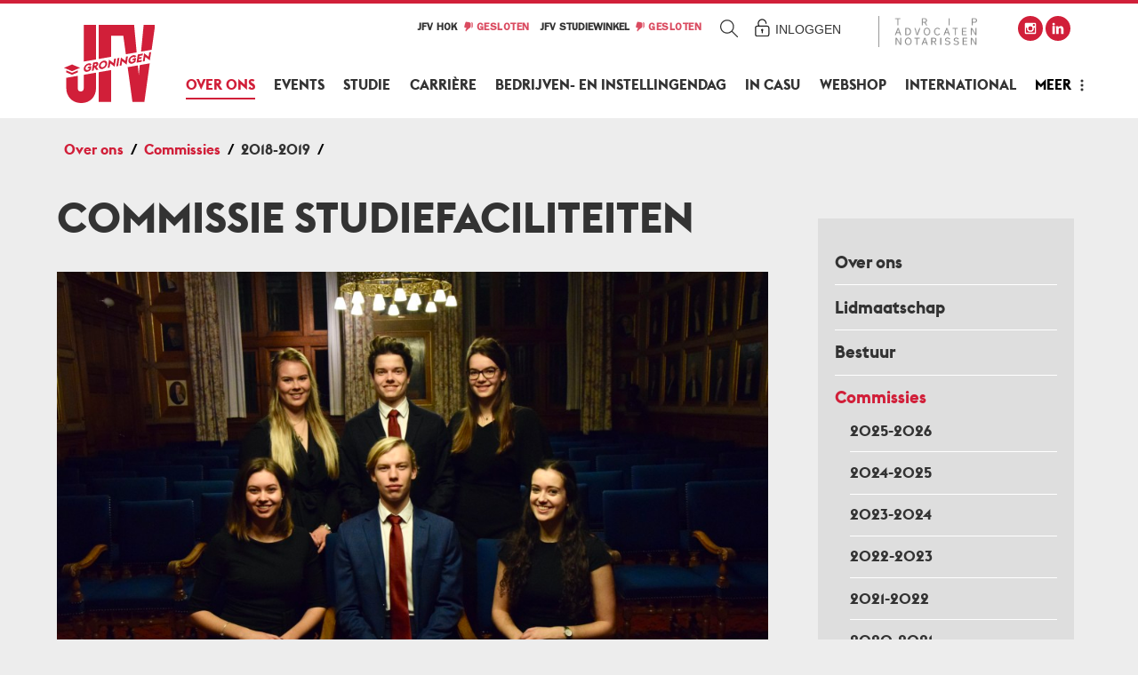

--- FILE ---
content_type: text/html; charset=UTF-8
request_url: https://jfvgroningen.nl/over-ons/commissies/2018-2019/6388
body_size: 5422
content:
<!DOCTYPE html>
<html lang="nl"><head><meta http-equiv="Content-Type" content="text/html; charset=UTF-8"><base href="https://jfvgroningen.nl/"><title>Commissie Studiefaciliteiten - JFV Groningen</title><meta name="mobile-web-app-capable" content="yes"><meta name="apple-mobile-web-app-capable" content="yes"><meta name="apple-mobile-web-app-title" content="Commissie Studiefaciliteiten - JFV Groningen"><meta name="HandheldFriendly" content="true"><link rel="apple-touch-icon" sizes="180x180" href="/_/site-application/site/1/favicon/19a113/apple-touch-icon.png"><link rel="mask-icon" href="/_/site-application/site/1/favicon/19a113/safari-pinned-tab.svg" color="#d11f39"><link rel="shortcut icon" href="/_/site-application/site/1/favicon/19a113/favicon-48x48.ico"><link rel="icon" type="image/png" href="/_/site-application/site/1/favicon/19a113/favicon-32x32.png" sizes="32x32"><link rel="icon" type="image/png" href="/_/site-application/site/1/favicon/19a113/favicon-16x16.png" sizes="16x16"><link rel="icon" type="image/png" href="/_/site-application/site/1/favicon/19a113/favicon-48x48.png" sizes="48x48"><link rel="icon" type="image/png" href="/_/site-application/site/1/favicon/19a113/favicon-57x57.png" sizes="57x57"><link rel="icon" type="image/png" href="/_/site-application/site/1/favicon/19a113/favicon-76x76.png" sizes="76x76"><link rel="icon" type="image/png" href="/_/site-application/site/1/favicon/19a113/favicon-96x96.png" sizes="96x96"><link rel="icon" type="image/png" href="/_/site-application/site/1/favicon/19a113/favicon-128x128.png" sizes="128x128"><link rel="icon" type="image/png" href="/_/site-application/site/1/favicon/19a113/favicon-192x192.png" sizes="192x192"><link rel="icon" type="image/png" href="/_/site-application/site/1/favicon/19a113/favicon-228x228.png" sizes="228x228"><link rel="icon" type="image/png" href="/_/site-application/site/1/favicon/19a113/favicon-512x512.png" sizes="512x512"><link rel="manifest" href="/_/site-application/site/1/favicon/19a113/web-app-manifest.json"><meta name="msapplication-config" content="/_/site-application/site/1/favicon/19a113/browserconfig.xml"><meta name="msapplication-TileColor" content="#d11f39"><meta name="msapplication-TileImage" content="/_/site-application/site/1/favicon/19a113/mstile-150x150.png"><meta name="theme-color" content="#d11f39"><meta property="og:type" content="website"><meta property="og:title" content="2018-2019 - JFV Groningen"><meta property="og:site_name" content="JFV Groningen"><meta name="description" content=""><script type="module" src="/apps/file/build/component-CT5WNMcC.js"></script><script type="module" src="/apps/framework/build/public-entrypoint-ChP8aLzZ.js"></script><script type="module" src="/apps/site/build/site-C6JZeDRT.js"></script><script type="module" src="/apps/webshop/build/site-D505Ou6u.js"></script><script type="module" src="/apps/content-platform/build/component-DvALNEmN.js"></script><script type="module" src="/apps/event/build/ticket-sales-BXPADTQv.js"></script><meta name="viewport" content="width=device-width, viewport-fit=cover, initial-scale=1, user-scalable=0, minimal-ui"><link rel="stylesheet" type="text/css" href="/build/css/site/screen-BlZr4yly.css" nonce="qJ/NpGVwuoOkAyzz5k9VWVM/"><script type="module" nonce="qJ/NpGVwuoOkAyzz5k9VWVM/" src="/build/index-CwjWYGq1.js"></script></head><body class="sub " id="/"><div id="top" class="container"><header class="site-header" role="banner"><div class="site-header--inner"><div class="page-navigation fixedsticky"><nav class="nav" role="navigation" data-more="Meer"><ul><li class="first"><a href=""></a></li><li class=" active"><a href="over-ons">Over ons</a><ul><li class=" first"><a href="over-ons/lidmaatschap">Lidmaatschap</a><ul><li class=" first"><a href="over-ons/lidmaatschap/lid-worden">Lid worden</a></li><li class=""><a href="over-ons/lidmaatschap/stichting-oud-leden">Stichting Oud Leden</a></li><li class=" last"><a href="over-ons/lidmaatschap/externen">Externen</a></li></ul></li><li class=""><a href="over-ons/bestuur">Bestuur</a><ul><li class=" first"><a href="over-ons/bestuur/bestuur-2025-2026">Bestuur 2025-2026</a></li><li class=""><a href="over-ons/bestuur/bestuur-2024-2025">Bestuur 2024-2025</a></li><li class=""><a href="over-ons/bestuur/bestuur-2023-2024">Bestuur 2023-2024</a></li><li class=""><a href="over-ons/bestuur/bestuur-2022-2023">Bestuur 2022-2023</a></li><li class=""><a href="over-ons/bestuur/bestuur-2021-2022">Bestuur 2021-2022</a></li><li class=""><a href="over-ons/bestuur/bestuur-2020-2021">Bestuur 2020-2021</a></li><li class=""><a href="over-ons/bestuur/bestuur-2019-2020">Bestuur 2019-2020</a></li><li class=""><a href="over-ons/bestuur/bestuur-2018-2019">Bestuur 2018-2019</a></li><li class=""><a href="over-ons/bestuur/bestuur-2017-2018">Bestuur 2017-2018</a></li><li class=""><a href="over-ons/bestuur/bestuur-2016-2017">Bestuur 2016-2017</a></li><li class=" last"><a href="over-ons/bestuur/oud-besturen">Oud besturen</a></li></ul></li><li class=" active"><a href="over-ons/commissies">Commissies</a><ul><li class=" first"><a href="over-ons/commissies/2025-2026">2025-2026</a></li><li class=""><a href="over-ons/commissies/2024-2025">2024-2025</a></li><li class=""><a href="over-ons/commissies/2023-2024">2023-2024</a></li><li class=""><a href="over-ons/commissies/2022-2023">2022-2023</a></li><li class=""><a href="over-ons/commissies/2021-2022">2021-2022</a></li><li class=""><a href="over-ons/commissies/2020-2021">2020-2021</a></li><li class=""><a href="over-ons/commissies/2019-2020">2019-2020</a></li><li class=" active current"><a href="over-ons/commissies/2018-2019">2018-2019</a></li><li class=""><a href="over-ons/commissies/2017-2018">2017-2018</a></li><li class=" last"><a href="over-ons/commissies/2016-2017">2016-2017</a></li></ul></li><li class=""><a href="over-ons/adviesorganen">Adviesorganen</a><ul><li class=" first"><a href="over-ons/adviesorganen/raad-van-toezicht">Raad van Toezicht</a></li><li class=""><a href="over-ons/adviesorganen/kascommissie">Kascommissie</a></li><li class=" last"><a href="over-ons/adviesorganen/bestuursadviescommissie">Bestuursadviescommissie</a></li></ul></li><li class=""><a href="over-ons/comite-van-aanbeveling">Comité van Aanbeveling</a></li><li class=""><a href="over-ons/alumni-vragenbank">Alumni</a></li><li class=""><a href="over-ons/vertrouwenspersonen">Vertrouwenspersonen</a></li><li class=""><a href="over-ons/media">Media</a><ul><li class=" first"><a href="over-ons/media/fotos">Foto's</a></li><li class=" last"><a href="over-ons/media/videos">Video's</a></li></ul></li><li class=""><a href="over-ons/duurzaamheid">Duurzaamheid</a><ul><li class=" first last"><a href="over-ons/duurzaamheid/trees-for-all">Trees for All</a></li></ul></li><li class=""><a href="over-ons/geschiedenis">Geschiedenis</a></li><li class=""><a href="over-ons/samenwerkingen">Samenwerkingen</a></li><li class=" last"><a href="over-ons/contact">Contact</a><ul><li class=" first"><a href="over-ons/contact/veelgestelde-vragen">Veelgestelde vragen</a></li><li class=""><a href="over-ons/contact/officiele-documenten">Officiële documenten</a></li><li class=""><a href="over-ons/contact/privacy">Privacy</a></li><li class=" last"><a href="over-ons/contact/openingstijden">Openingstijden</a></li></ul></li></ul></li><li class=""><a href="events">Events</a></li><li class=""><a href="studie">Studie</a><ul><li class=" first"><a href="studie/jfv-studiewinkel">JFV Studiewinkel</a></li><li class=""><a href="studie/boeken-bestellen">Boeken bestellen</a></li><li class=""><a href="studie/jfv-bibliotheek">JFV Bibliotheek</a></li><li class=" last"><a href="studie/jfv-x-lawbooks">JFV x Lawbooks</a></li></ul></li><li class=""><a href="carriere">Carrière</a><ul><li class=" first"><a href="carriere/my-career">MyCareer</a><ul><li class=" first"><a href="carriere/my-career/bedrijfsvoorkeuren">Bedrijfsvoorkeuren</a></li><li class=""><a href="carriere/my-career/mijn-cijfers">Mijn cijfers</a></li><li class=""><a href="carriere/my-career/mijn-competenties">Mijn competenties</a></li><li class=""><a href="carriere/my-career/mijn-profiel">Mijn profiel</a></li><li class=" last"><a href="carriere/my-career/mijn-top">Mijn top</a></li></ul></li><li class=""><a href="carriere/werkgevers">Werkgevers</a><ul><li class=" first"><a href="carriere/werkgevers/kantoorprofielen">Kantoorprofielen</a></li><li class=" last"><a href="carriere/werkgevers/vacatures">Vacatures</a></li></ul></li><li class=""><a href="carriere/evenementen">Evenementen</a><ul><li class=" first"><a href="carriere/evenementen/skills-events">Skills Events</a></li><li class=""><a href="carriere/evenementen/recruitment-tour">Recruitment Tour</a></li><li class=""><a href="carriere/evenementen/lokaal-netwerken">Lokaal Netwerken</a></li><li class=" last"><a href="carriere/evenementen/op-bezoek-bij">Op Bezoek Bij</a></li></ul></li><li class=""><a href="carriere/carriere-blog">Carrière blog</a></li><li class=" last"><a href="carriere/solliciterenassessments">Solliciteren/assessments</a><ul><li class=" first"><a href="carriere/solliciterenassessments/solliciteren">Solliciteren</a></li><li class=" last"><a href="carriere/solliciterenassessments/assessments">Assessments</a></li></ul></li></ul></li><li class=""><a href="de-bid">Bedrijven- en Instellingendag</a><ul><li class=" first"><a href="de-bid/programma">Programma</a></li><li class=""><a href="de-bid/thema">Thema</a></li><li class=""><a href="de-bid/spreker">Spreker</a></li><li class=""><a href="de-bid/deelnemende-kantoren">Deelnemende kantoren</a></li><li class=""><a href="de-bid/mycareer">MyCareer</a></li><li class=""><a href="de-bid/aanmelden">Inschrijvingen</a></li><li class=""><a href="de-bid/de-organisatie">De organisatie</a></li><li class=""><a href="de-bid/contact">Contact</a></li><li class=""><a href="de-bid/evenementenrichtlijn">Evenementenrichtlijn</a></li><li class=" last"><a href="de-bid/bid-boek">BID Boek</a></li></ul></li><li class=""><a href="in-casu">In Casu</a><ul><li class=" first"><a href="in-casu/artikel">Archief</a></li><li class=" last"><a href="in-casu/auteurs">Auteurs</a></li></ul></li><li class=""><a href="webshop">Webshop</a></li><li class=""><a href="international">International</a><ul><li class=" first"><a href="international/about-us">About us</a></li><li class=""><a href="international/board-2025-2026">Board-2025-2026</a></li><li class=""><a href="international/activity-committee">Activity Committee</a></li><li class=""><a href="international/activities">Activities</a></li><li class=""><a href="international/study">Study</a></li><li class=""><a href="international/become-a-member">Become a member</a></li><li class=" last"><a href="international/order-books">Order books</a><ul><li class=" first last"><a href="international/order-books/order-page">Order Page</a></li></ul></li></ul></li><li class=" last"><a href="mijn-jfv">Mijn JFV</a><ul><li class=" first"><a href="mijn-jfv/mijn-gegevens">Mijn gegevens</a></li><li class=""><a href="mijn-jfv/mijn-evenementen">Inschrijvingen voor activiteiten</a></li><li class=""><a href="mijn-jfv/lidmaatschap-stopzetten">Lidmaatschap stopzetten</a></li><li class=""><a href="mijn-jfv/wachtwoord-wijzigen">Wachtwoord wijzigen</a></li><li class=" last"><a href="mijn-jfv/nieuwsbrief">Nieuwsbrief</a><ul><li class=" first"><a href="mijn-jfv/nieuwsbrief/jfv-nieuwsbrief-juli-2025">JFV Nieuwsbrief juli 2025</a></li><li class=""><a href="mijn-jfv/nieuwsbrief/jfv-nieuwsbrief-september-2025">JFV Nieuwsbrief september 2025</a></li><li class=""><a href="mijn-jfv/nieuwsbrief/jfv-nieuwsbrief-oktober-2025">JFV Nieuwsbrief oktober 2025</a></li><li class=" last"><a href="mijn-jfv/nieuwsbrief/jfv-nieuwsbrief-november-2025">JFV Nieuwsbrief november 2025</a></li></ul></li></ul></li></ul></nav></div><div class="site-header__owner"><div class="site-header__owner__logo"><a href="https://jfvgroningen.nl/"><img class="site-header__owner__logo__img" src="/build/img/logo.svg" alt="JFV Groningen logo"></a></div></div><div class="type-nav-container"><div class="site-header__office-hours"><div class="openinghour">JFV Hok<span class="openinghour__status">
                            Gesloten
                        </span></div><div class="openinghour">JFV Studiewinkel<span class="openinghour__status">
                            Gesloten
                        </span></div></div><a class="search-form-toggle" id="js-toggle--search" href="/over-ons/commissies/2018-2019/6388#">Zoeken</a><a href="" id="js-toggle--login" class="login-toggle">Inloggen</a><div class="site-header__trip"><a href="https://werkenbijtrip.recruitee.com/"><img src="f/files/showimage/original/samenwerkingen/goed-trip.png"></a></div><div class="site-header__social"><div class="social-links"><a href="https://instagram.com/jfv_groningen" class="social-links__item"></a><a href="https://www.linkedin.com/company/juridische-faculteitsvereniging-groningen/posts/?feedView=all" class="social-links__item"></a></div></div></div><a class="nav-toggle" href="/over-ons/commissies/2018-2019/6388#"><span class="nav-toggle__icon"></span></a></div></header><div class="site-header--banner"><span>Hoofdsponsor</span><a href="https://werkenbijtrip.recruitee.com/"><img src="f/files/showimage/original/samenwerkingen/goed-trip.png"></a></div><nav class="breadcrumb"><div class="breadcrumb--inner"><div class="breadcrumb__header">U bent hier:
                        </div><ul class="breadcrumb__list"><li class=" breadcrumb__list__item"><a class="breadcrumb__list__item__link" href=""></a></li><li class="breadcrumb__list__item"><a href="over-ons">Over ons</a></li><li class="breadcrumb__list__item"><a href="over-ons/commissies">Commissies</a></li><li class="breadcrumb__list__item breadcrumb__list__item--last"><a href="over-ons/commissies/2018-2019">2018-2019</a></li></ul></div></nav><div class="content-wrapper"><div class="content-wrapper__inner"><nav class="page-subnav"><ul><li class="first"><a href="over-ons">Over ons</a></li><li class=""><a href="over-ons/lidmaatschap">Lidmaatschap</a><ul><li class=" first"><a href="over-ons/lidmaatschap/lid-worden">Lid worden</a></li><li class=""><a href="over-ons/lidmaatschap/stichting-oud-leden">Stichting Oud Leden</a></li><li class=" last"><a href="over-ons/lidmaatschap/externen">Externen</a></li></ul></li><li class=""><a href="over-ons/bestuur">Bestuur</a><ul><li class=" first"><a href="over-ons/bestuur/bestuur-2025-2026">Bestuur 2025-2026</a></li><li class=""><a href="over-ons/bestuur/bestuur-2024-2025">Bestuur 2024-2025</a></li><li class=""><a href="over-ons/bestuur/bestuur-2023-2024">Bestuur 2023-2024</a></li><li class=""><a href="over-ons/bestuur/bestuur-2022-2023">Bestuur 2022-2023</a></li><li class=""><a href="over-ons/bestuur/bestuur-2021-2022">Bestuur 2021-2022</a></li><li class=""><a href="over-ons/bestuur/bestuur-2020-2021">Bestuur 2020-2021</a></li><li class=""><a href="over-ons/bestuur/bestuur-2019-2020">Bestuur 2019-2020</a></li><li class=""><a href="over-ons/bestuur/bestuur-2018-2019">Bestuur 2018-2019</a></li><li class=""><a href="over-ons/bestuur/bestuur-2017-2018">Bestuur 2017-2018</a></li><li class=""><a href="over-ons/bestuur/bestuur-2016-2017">Bestuur 2016-2017</a></li><li class=" last"><a href="over-ons/bestuur/oud-besturen">Oud besturen</a></li></ul></li><li class=" active"><a href="over-ons/commissies">Commissies</a><ul><li class=" first"><a href="over-ons/commissies/2025-2026">2025-2026</a></li><li class=""><a href="over-ons/commissies/2024-2025">2024-2025</a></li><li class=""><a href="over-ons/commissies/2023-2024">2023-2024</a></li><li class=""><a href="over-ons/commissies/2022-2023">2022-2023</a></li><li class=""><a href="over-ons/commissies/2021-2022">2021-2022</a></li><li class=""><a href="over-ons/commissies/2020-2021">2020-2021</a></li><li class=""><a href="over-ons/commissies/2019-2020">2019-2020</a></li><li class=" active current"><a href="over-ons/commissies/2018-2019">2018-2019</a></li><li class=""><a href="over-ons/commissies/2017-2018">2017-2018</a></li><li class=" last"><a href="over-ons/commissies/2016-2017">2016-2017</a></li></ul></li><li class=""><a href="over-ons/adviesorganen">Adviesorganen</a><ul><li class=" first"><a href="over-ons/adviesorganen/raad-van-toezicht">Raad van Toezicht</a></li><li class=""><a href="over-ons/adviesorganen/kascommissie">Kascommissie</a></li><li class=" last"><a href="over-ons/adviesorganen/bestuursadviescommissie">Bestuursadviescommissie</a></li></ul></li><li class=""><a href="over-ons/comite-van-aanbeveling">Comité van Aanbeveling</a></li><li class=""><a href="over-ons/alumni-vragenbank">Alumni</a></li><li class=""><a href="over-ons/vertrouwenspersonen">Vertrouwenspersonen</a></li><li class=""><a href="over-ons/media">Media</a><ul><li class=" first"><a href="over-ons/media/fotos">Foto's</a></li><li class=" last"><a href="over-ons/media/videos">Video's</a></li></ul></li><li class=""><a href="over-ons/duurzaamheid">Duurzaamheid</a><ul><li class=" first last"><a href="over-ons/duurzaamheid/trees-for-all">Trees for All</a></li></ul></li><li class=""><a href="over-ons/geschiedenis">Geschiedenis</a></li><li class=""><a href="over-ons/samenwerkingen">Samenwerkingen</a></li><li class=" last"><a href="over-ons/contact">Contact</a><ul><li class=" first"><a href="over-ons/contact/veelgestelde-vragen">Veelgestelde vragen</a></li><li class=""><a href="over-ons/contact/officiele-documenten">Officiële documenten</a></li><li class=""><a href="over-ons/contact/privacy">Privacy</a></li><li class=" last"><a href="over-ons/contact/openingstijden">Openingstijden</a></li></ul></li></ul></nav><main class="page-content"><h1 class="page-title">Commissie Studiefaciliteiten</h1><div class="page-content__item page-content__item-committee-list page-content__item-"><article class="committee-profile"><div class="committee-profile__image"><img src="/_/organization-application/entry-image/efc79555fd048739c2f1ac8991ecad44027e3a5f258f6632f0dfae465837f11b/6388/resize/1000x1000/287d75/image" alt="Commissie Studiefaciliteiten"></div><div class="committee-profile__description"><p>De commissie Studiefaciliteiten is verantwoordelijk voor het verzorgen van collegeaantekeningen en uittreksels die in de JFV Studiewinkel te koop zijn. Op maandag staat deze commissie in de Studiewinkel om het studiemateriaal te verkopen. Daarnaast voorzien zij alle eerstejaars van hun boeken tijdens de boekenmarkt op de Facultaire Introductiedag. Ten slotte organiseren zij ook verschillende tentamentrainingen elk blok. Deze commissie is niet meer weg te denken voor het behalen van je studie!<br><br>
Heb je vragen over de collegeaantekeningen en uittreksels of over de tentamentrainingen? Mail dan naar commissiestudiefaciliteiten@jfvgroningen.nl</p></div><h3>Leden</h3><section class="committee-profile__members"><ul class="committee-member-list"><li class="committee-member-list__item"><div class="committee-member"><img class="committee-member__photo" src="/_/organization-application/entry-image/cd875859258644df7d3500050361fbe4af483a03dce7fae4de05bdf56e66d637/4354/fit/300x300/f083b2/image" alt="Stellan Smid"><div class="committee-member__info"><h3 class="committee-member__info__name">Stellan Smid</h3><p class="committee-member__info__role"></p></div></div></li><li class="committee-member-list__item"><div class="committee-member"><img class="committee-member__photo" src="/_/organization-application/entry-image/6132a451cec6ae7a6ba113e4584fef2abc3eec36bd882c4d631165ccb784e555/6356/fit/300x300/9e5d20/image" alt="Olaf van Rossum"><div class="committee-member__info"><h3 class="committee-member__info__name">Olaf van Rossum</h3><p class="committee-member__info__role"></p></div></div></li><li class="committee-member-list__item"><div class="committee-member"><img class="committee-member__photo" src="/_/organization-application/entry-image/ade2a85f79f0ff93d60d027d6d088bb0c4418d1a87c394de2d673266d9eb0f09/4982/fit/300x300/e592d6/image" alt="Jisca Hut"><div class="committee-member__info"><h3 class="committee-member__info__name">Jisca Hut</h3><p class="committee-member__info__role"></p></div></div></li><li class="committee-member-list__item"><div class="committee-member"><img class="committee-member__photo" src="/_/organization-application/entry-image/3a23bef7e79ef090f863f21e95ae5c5cb7b267520bfd351a8e13fc1db4f1dd29/4847/fit/300x300/36b580/image" alt="Rianne Bennink"><div class="committee-member__info"><h3 class="committee-member__info__name">Rianne Bennink</h3><p class="committee-member__info__role"></p></div></div></li><li class="committee-member-list__item"><div class="committee-member"><img class="committee-member__photo" src="/_/organization-application/entry-image/e0cffa925955cc69055576b563d6f2dcb0d00598dfd5f0fd12b3902dbe3ad067/3993/fit/300x300/39482a/image" alt="Sasha Soolsma"><div class="committee-member__info"><h3 class="committee-member__info__name">Sasha Soolsma</h3><p class="committee-member__info__role"></p></div></div></li><li class="committee-member-list__item"><div class="committee-member"><img class="committee-member__photo" src="/_/organization-application/entry-image/08d41e9b0c8306857127dcb08cb2a696570bd8cf0d6d2ae33be8eafc12f516c1/4746/fit/300x300/36b580/image" alt="Florien van Opstal"><div class="committee-member__info"><h3 class="committee-member__info__name">Florien van Opstal</h3><p class="committee-member__info__role"></p></div></div></li></ul></section></article></div></main></div><article class="banners"><div class="banners__inner"><div class="banner"><a href="https://jfvgroningen.nl/carriere/werkgevers/kantoorprofielen/2714-pels-rijcken"><img src="f/banners/showbanner/88/c6b6cc75" alt="Pels Rijcken"></a></div><div class="banner"><a href="https://jfvgroningen.nl/carriere/werkgevers/kantoorprofielen/19360-wijn-stael-advocaten"><img src="f/banners/showbanner/89/76ddb61c" alt="Wijn &amp; Stael Advocaten"></a></div><div class="banner"><a href="https://jfvgroningen.nl/carriere/werkgevers/kantoorprofielen/19882-stek-advocaten"><img src="f/banners/showbanner/90/4d5e502e" alt="Stek Advocaten"></a></div><div class="banner"><a href="https://jfvgroningen.nl/carriere/werkgevers/kantoorprofielen/11217-meijburg-legal"><img src="f/banners/showbanner/91/99f57918" alt="KMPG Meijburg &amp; Co"></a></div></div></article><div class="wrapper-back-to-top"><a class="back-to-top" href="/over-ons/commissies/2018-2019/6388#top">Back to top</a></div></div></div><footer class="site-footer" role="contentinfo"><div class="site-footer--inner"><div class="site-footer__logo"><img src="/build/img/logo.svg" alt="Logo JFV Groningen"></div><div class="site-footer__social"><div class="social-links"></div></div><div class="site-footer__contact"><div class="site-footer__contact__item"></div><div class="site-footer__contact__item"></div><a href="/contact">Contact</a></div></div></footer><div class="disclaimer"><div class="copyright">© 2026<span class="owner"> JFV Groningen</span></div><div class="verenigingenweb"><a href="https://www.verenigingenweb.nl"><img src="https://static.genkgo.com/branding/vweb/logo.png" title="Verenigingenweb" alt="Verenigingenweb"></a></div></div><div class="overlay-container"><div class="overlay-container--inner"><div class="overlay" id="js-overlay"><a href="/over-ons/commissies/2018-2019/6388#" class="overlay__close" id="js-overlay-close"><span>Cancel</span></a><div class="overlay__item overlay__item--login" id="js-login"><form class="login-form" action="f/login/dologin" method="post"><label for="login_uid">E-mail</label><input type="text" name="uid" id="login_uid" placeholder="E-mail"><label for="login_password">Wachtwoord</label><input type="password" name="password" id="login_password" placeholder="Wachtwoord"><a href="wachtwoord-vergeten" class="forgot-password">Wachtwoord vergeten?
                                    </a><a href="over-ons/lidmaatschap/lid-worden" class="forgot-password">
                                        Lid worden
                                    </a><br><input type="checkbox" id="login_remember" name="remember" value="1"><label for="login_remember" id="label_remember">Ingelogd blijven</label><input type="submit" value="Inloggen"></form></div><div class="overlay__item overlay__item--search" id="js-search"><form class="search-form" action="zoeken" method="get"><legend class="search-form__title">Zoeken</legend><input class="search-form__input" type="search" name="q" id="search_q" placeholder="zoek op de site.."><input class="search-form__button" type="submit" value="zoeken"></form></div></div></div></div></body></html>


--- FILE ---
content_type: text/css
request_url: https://jfvgroningen.nl/build/css/site/screen-BlZr4yly.css
body_size: 62588
content:
@charset "UTF-8";.fixedsticky{position:-moz-sticky;position:-ms-sticky;position:-o-sticky;position:sticky}.fixedsticky-withoutfixedfixed .fixedsticky-off,.fixed-supported .fixedsticky-off{position:static}.fixedsticky-withoutfixedfixed .fixedsticky-on,.fixed-supported .fixedsticky-on{position:fixed}.fixedsticky-dummy{display:none}.fixedsticky-on+.fixedsticky-dummy{display:block}/*!
 * jQuery UI CSS Framework 1.13.2
 * http://jqueryui.com
 *
 * Copyright jQuery Foundation and other contributors
 * Released under the MIT license.
 * http://jquery.org/license
 *
 * http://api.jqueryui.com/category/theming/
 */.ui-helper-hidden{display:none}.ui-helper-hidden-accessible{border:0;clip:rect(0 0 0 0);height:1px;margin:-1px;overflow:hidden;padding:0;position:absolute;width:1px}.ui-helper-reset{margin:0;padding:0;border:0;outline:0;line-height:1.3;text-decoration:none;font-size:100%;list-style:none}.ui-helper-clearfix:before,.ui-helper-clearfix:after{content:"";display:table;border-collapse:collapse}.ui-helper-clearfix:after{clear:both}.ui-helper-zfix{width:100%;height:100%;top:0;left:0;position:absolute;opacity:0;-ms-filter:"alpha(opacity=0)"}.ui-front{z-index:100}.ui-state-disabled{cursor:default!important;pointer-events:none}.ui-icon{display:inline-block;vertical-align:middle;margin-top:-.25em;position:relative;text-indent:-99999px;overflow:hidden;background-repeat:no-repeat}.ui-widget-icon-block{left:50%;margin-left:-8px;display:block}.ui-widget-overlay{position:fixed;top:0;left:0;width:100%;height:100%}/*!
 * jQuery UI CSS Framework 1.13.2
 * http://jqueryui.com
 *
 * Copyright jQuery Foundation and other contributors
 * Released under the MIT license.
 * http://jquery.org/license
 *
 * http://api.jqueryui.com/category/theming/
 *
 * To view and modify this theme, visit http://jqueryui.com/themeroller/
 */.ui-widget{font-family:Arial,Helvetica,sans-serif;font-size:1em}.ui-widget .ui-widget{font-size:1em}.ui-widget input,.ui-widget select,.ui-widget textarea,.ui-widget button{font-family:Arial,Helvetica,sans-serif;font-size:1em}.ui-widget.ui-widget-content{border:1px solid #c5c5c5}.ui-widget-content{border:1px solid #dddddd;background:#fff;color:#333}.ui-widget-content a{color:#333}.ui-widget-header{border:1px solid #dddddd;background:#e9e9e9;color:#333;font-weight:700}.ui-widget-header a{color:#333}.ui-state-default,.ui-widget-content .ui-state-default,.ui-widget-header .ui-state-default,.ui-button,html .ui-button.ui-state-disabled:hover,html .ui-button.ui-state-disabled:active{border:1px solid #c5c5c5;background:#f6f6f6;font-weight:400;color:#454545}.ui-state-default a,.ui-state-default a:link,.ui-state-default a:visited,a.ui-button,a:link.ui-button,a:visited.ui-button,.ui-button{color:#454545;text-decoration:none}.ui-state-hover,.ui-widget-content .ui-state-hover,.ui-widget-header .ui-state-hover,.ui-state-focus,.ui-widget-content .ui-state-focus,.ui-widget-header .ui-state-focus,.ui-button:hover,.ui-button:focus{border:1px solid #cccccc;background:#ededed;font-weight:400;color:#2b2b2b}.ui-state-hover a,.ui-state-hover a:hover,.ui-state-hover a:link,.ui-state-hover a:visited,.ui-state-focus a,.ui-state-focus a:hover,.ui-state-focus a:link,.ui-state-focus a:visited,a.ui-button:hover,a.ui-button:focus{color:#2b2b2b;text-decoration:none}.ui-visual-focus{box-shadow:0 0 3px 1px #5e9ed6}.ui-state-active,.ui-widget-content .ui-state-active,.ui-widget-header .ui-state-active,a.ui-button:active,.ui-button:active,.ui-button.ui-state-active:hover{border:1px solid #003eff;background:#007fff;font-weight:400;color:#fff}.ui-icon-background,.ui-state-active .ui-icon-background{border:#003eff;background-color:#fff}.ui-state-active a,.ui-state-active a:link,.ui-state-active a:visited{color:#fff;text-decoration:none}.ui-state-highlight,.ui-widget-content .ui-state-highlight,.ui-widget-header .ui-state-highlight{border:1px solid #dad55e;background:#fffa90;color:#777620}.ui-state-checked{border:1px solid #dad55e;background:#fffa90}.ui-state-highlight a,.ui-widget-content .ui-state-highlight a,.ui-widget-header .ui-state-highlight a{color:#777620}.ui-state-error,.ui-widget-content .ui-state-error,.ui-widget-header .ui-state-error{border:1px solid #f1a899;background:#fddfdf;color:#5f3f3f}.ui-state-error a,.ui-widget-content .ui-state-error a,.ui-widget-header .ui-state-error a,.ui-state-error-text,.ui-widget-content .ui-state-error-text,.ui-widget-header .ui-state-error-text{color:#5f3f3f}.ui-priority-primary,.ui-widget-content .ui-priority-primary,.ui-widget-header .ui-priority-primary{font-weight:700}.ui-priority-secondary,.ui-widget-content .ui-priority-secondary,.ui-widget-header .ui-priority-secondary{opacity:.7;-ms-filter:"alpha(opacity=70)";font-weight:400}.ui-state-disabled,.ui-widget-content .ui-state-disabled,.ui-widget-header .ui-state-disabled{opacity:.35;-ms-filter:"alpha(opacity=35)";background-image:none}.ui-state-disabled .ui-icon{-ms-filter:"alpha(opacity=35)"}.ui-icon{width:16px;height:16px}.ui-icon,.ui-widget-content .ui-icon{background-image:url(/build/img/ui-icons_444444_256x240.png)}.ui-widget-header .ui-icon{background-image:url(/build/img/ui-icons_444444_256x240.png)}.ui-state-hover .ui-icon,.ui-state-focus .ui-icon,.ui-button:hover .ui-icon,.ui-button:focus .ui-icon{background-image:url(/build/img/ui-icons_555555_256x240.png)}.ui-state-active .ui-icon,.ui-button:active .ui-icon{background-image:url(/build/img/ui-icons_ffffff_256x240.png)}.ui-state-highlight .ui-icon,.ui-button .ui-state-highlight.ui-icon{background-image:url(/build/img/ui-icons_777620_256x240.png)}.ui-state-error .ui-icon,.ui-state-error-text .ui-icon{background-image:url(/build/img/ui-icons_cc0000_256x240.png)}.ui-button .ui-icon{background-image:url(/build/img/ui-icons_777777_256x240.png)}.ui-icon-blank.ui-icon-blank.ui-icon-blank{background-image:none}.ui-icon-caret-1-n{background-position:0 0}.ui-icon-caret-1-ne{background-position:-16px 0}.ui-icon-caret-1-e{background-position:-32px 0}.ui-icon-caret-1-se{background-position:-48px 0}.ui-icon-caret-1-s{background-position:-65px 0}.ui-icon-caret-1-sw{background-position:-80px 0}.ui-icon-caret-1-w{background-position:-96px 0}.ui-icon-caret-1-nw{background-position:-112px 0}.ui-icon-caret-2-n-s{background-position:-128px 0}.ui-icon-caret-2-e-w{background-position:-144px 0}.ui-icon-triangle-1-n{background-position:0 -16px}.ui-icon-triangle-1-ne{background-position:-16px -16px}.ui-icon-triangle-1-e{background-position:-32px -16px}.ui-icon-triangle-1-se{background-position:-48px -16px}.ui-icon-triangle-1-s{background-position:-65px -16px}.ui-icon-triangle-1-sw{background-position:-80px -16px}.ui-icon-triangle-1-w{background-position:-96px -16px}.ui-icon-triangle-1-nw{background-position:-112px -16px}.ui-icon-triangle-2-n-s{background-position:-128px -16px}.ui-icon-triangle-2-e-w{background-position:-144px -16px}.ui-icon-arrow-1-n{background-position:0 -32px}.ui-icon-arrow-1-ne{background-position:-16px -32px}.ui-icon-arrow-1-e{background-position:-32px -32px}.ui-icon-arrow-1-se{background-position:-48px -32px}.ui-icon-arrow-1-s{background-position:-65px -32px}.ui-icon-arrow-1-sw{background-position:-80px -32px}.ui-icon-arrow-1-w{background-position:-96px -32px}.ui-icon-arrow-1-nw{background-position:-112px -32px}.ui-icon-arrow-2-n-s{background-position:-128px -32px}.ui-icon-arrow-2-ne-sw{background-position:-144px -32px}.ui-icon-arrow-2-e-w{background-position:-160px -32px}.ui-icon-arrow-2-se-nw{background-position:-176px -32px}.ui-icon-arrowstop-1-n{background-position:-192px -32px}.ui-icon-arrowstop-1-e{background-position:-208px -32px}.ui-icon-arrowstop-1-s{background-position:-224px -32px}.ui-icon-arrowstop-1-w{background-position:-240px -32px}.ui-icon-arrowthick-1-n{background-position:1px -48px}.ui-icon-arrowthick-1-ne{background-position:-16px -48px}.ui-icon-arrowthick-1-e{background-position:-32px -48px}.ui-icon-arrowthick-1-se{background-position:-48px -48px}.ui-icon-arrowthick-1-s{background-position:-64px -48px}.ui-icon-arrowthick-1-sw{background-position:-80px -48px}.ui-icon-arrowthick-1-w{background-position:-96px -48px}.ui-icon-arrowthick-1-nw{background-position:-112px -48px}.ui-icon-arrowthick-2-n-s{background-position:-128px -48px}.ui-icon-arrowthick-2-ne-sw{background-position:-144px -48px}.ui-icon-arrowthick-2-e-w{background-position:-160px -48px}.ui-icon-arrowthick-2-se-nw{background-position:-176px -48px}.ui-icon-arrowthickstop-1-n{background-position:-192px -48px}.ui-icon-arrowthickstop-1-e{background-position:-208px -48px}.ui-icon-arrowthickstop-1-s{background-position:-224px -48px}.ui-icon-arrowthickstop-1-w{background-position:-240px -48px}.ui-icon-arrowreturnthick-1-w{background-position:0 -64px}.ui-icon-arrowreturnthick-1-n{background-position:-16px -64px}.ui-icon-arrowreturnthick-1-e{background-position:-32px -64px}.ui-icon-arrowreturnthick-1-s{background-position:-48px -64px}.ui-icon-arrowreturn-1-w{background-position:-64px -64px}.ui-icon-arrowreturn-1-n{background-position:-80px -64px}.ui-icon-arrowreturn-1-e{background-position:-96px -64px}.ui-icon-arrowreturn-1-s{background-position:-112px -64px}.ui-icon-arrowrefresh-1-w{background-position:-128px -64px}.ui-icon-arrowrefresh-1-n{background-position:-144px -64px}.ui-icon-arrowrefresh-1-e{background-position:-160px -64px}.ui-icon-arrowrefresh-1-s{background-position:-176px -64px}.ui-icon-arrow-4{background-position:0 -80px}.ui-icon-arrow-4-diag{background-position:-16px -80px}.ui-icon-extlink{background-position:-32px -80px}.ui-icon-newwin{background-position:-48px -80px}.ui-icon-refresh{background-position:-64px -80px}.ui-icon-shuffle{background-position:-80px -80px}.ui-icon-transfer-e-w{background-position:-96px -80px}.ui-icon-transferthick-e-w{background-position:-112px -80px}.ui-icon-folder-collapsed{background-position:0 -96px}.ui-icon-folder-open{background-position:-16px -96px}.ui-icon-document{background-position:-32px -96px}.ui-icon-document-b{background-position:-48px -96px}.ui-icon-note{background-position:-64px -96px}.ui-icon-mail-closed{background-position:-80px -96px}.ui-icon-mail-open{background-position:-96px -96px}.ui-icon-suitcase{background-position:-112px -96px}.ui-icon-comment{background-position:-128px -96px}.ui-icon-person{background-position:-144px -96px}.ui-icon-print{background-position:-160px -96px}.ui-icon-trash{background-position:-176px -96px}.ui-icon-locked{background-position:-192px -96px}.ui-icon-unlocked{background-position:-208px -96px}.ui-icon-bookmark{background-position:-224px -96px}.ui-icon-tag{background-position:-240px -96px}.ui-icon-home{background-position:0 -112px}.ui-icon-flag{background-position:-16px -112px}.ui-icon-calendar{background-position:-32px -112px}.ui-icon-cart{background-position:-48px -112px}.ui-icon-pencil{background-position:-64px -112px}.ui-icon-clock{background-position:-80px -112px}.ui-icon-disk{background-position:-96px -112px}.ui-icon-calculator{background-position:-112px -112px}.ui-icon-zoomin{background-position:-128px -112px}.ui-icon-zoomout{background-position:-144px -112px}.ui-icon-search{background-position:-160px -112px}.ui-icon-wrench{background-position:-176px -112px}.ui-icon-gear{background-position:-192px -112px}.ui-icon-heart{background-position:-208px -112px}.ui-icon-star{background-position:-224px -112px}.ui-icon-link{background-position:-240px -112px}.ui-icon-cancel{background-position:0 -128px}.ui-icon-plus{background-position:-16px -128px}.ui-icon-plusthick{background-position:-32px -128px}.ui-icon-minus{background-position:-48px -128px}.ui-icon-minusthick{background-position:-64px -128px}.ui-icon-close{background-position:-80px -128px}.ui-icon-closethick{background-position:-96px -128px}.ui-icon-key{background-position:-112px -128px}.ui-icon-lightbulb{background-position:-128px -128px}.ui-icon-scissors{background-position:-144px -128px}.ui-icon-clipboard{background-position:-160px -128px}.ui-icon-copy{background-position:-176px -128px}.ui-icon-contact{background-position:-192px -128px}.ui-icon-image{background-position:-208px -128px}.ui-icon-video{background-position:-224px -128px}.ui-icon-script{background-position:-240px -128px}.ui-icon-alert{background-position:0 -144px}.ui-icon-info{background-position:-16px -144px}.ui-icon-notice{background-position:-32px -144px}.ui-icon-help{background-position:-48px -144px}.ui-icon-check{background-position:-64px -144px}.ui-icon-bullet{background-position:-80px -144px}.ui-icon-radio-on{background-position:-96px -144px}.ui-icon-radio-off{background-position:-112px -144px}.ui-icon-pin-w{background-position:-128px -144px}.ui-icon-pin-s{background-position:-144px -144px}.ui-icon-play{background-position:0 -160px}.ui-icon-pause{background-position:-16px -160px}.ui-icon-seek-next{background-position:-32px -160px}.ui-icon-seek-prev{background-position:-48px -160px}.ui-icon-seek-end{background-position:-64px -160px}.ui-icon-seek-start,.ui-icon-seek-first{background-position:-80px -160px}.ui-icon-stop{background-position:-96px -160px}.ui-icon-eject{background-position:-112px -160px}.ui-icon-volume-off{background-position:-128px -160px}.ui-icon-volume-on{background-position:-144px -160px}.ui-icon-power{background-position:0 -176px}.ui-icon-signal-diag{background-position:-16px -176px}.ui-icon-signal{background-position:-32px -176px}.ui-icon-battery-0{background-position:-48px -176px}.ui-icon-battery-1{background-position:-64px -176px}.ui-icon-battery-2{background-position:-80px -176px}.ui-icon-battery-3{background-position:-96px -176px}.ui-icon-circle-plus{background-position:0 -192px}.ui-icon-circle-minus{background-position:-16px -192px}.ui-icon-circle-close{background-position:-32px -192px}.ui-icon-circle-triangle-e{background-position:-48px -192px}.ui-icon-circle-triangle-s{background-position:-64px -192px}.ui-icon-circle-triangle-w{background-position:-80px -192px}.ui-icon-circle-triangle-n{background-position:-96px -192px}.ui-icon-circle-arrow-e{background-position:-112px -192px}.ui-icon-circle-arrow-s{background-position:-128px -192px}.ui-icon-circle-arrow-w{background-position:-144px -192px}.ui-icon-circle-arrow-n{background-position:-160px -192px}.ui-icon-circle-zoomin{background-position:-176px -192px}.ui-icon-circle-zoomout{background-position:-192px -192px}.ui-icon-circle-check{background-position:-208px -192px}.ui-icon-circlesmall-plus{background-position:0 -208px}.ui-icon-circlesmall-minus{background-position:-16px -208px}.ui-icon-circlesmall-close{background-position:-32px -208px}.ui-icon-squaresmall-plus{background-position:-48px -208px}.ui-icon-squaresmall-minus{background-position:-64px -208px}.ui-icon-squaresmall-close{background-position:-80px -208px}.ui-icon-grip-dotted-vertical{background-position:0 -224px}.ui-icon-grip-dotted-horizontal{background-position:-16px -224px}.ui-icon-grip-solid-vertical{background-position:-32px -224px}.ui-icon-grip-solid-horizontal{background-position:-48px -224px}.ui-icon-gripsmall-diagonal-se{background-position:-64px -224px}.ui-icon-grip-diagonal-se{background-position:-80px -224px}.ui-corner-all,.ui-corner-top,.ui-corner-left,.ui-corner-tl{border-top-left-radius:3px}.ui-corner-all,.ui-corner-top,.ui-corner-right,.ui-corner-tr{border-top-right-radius:3px}.ui-corner-all,.ui-corner-bottom,.ui-corner-left,.ui-corner-bl{border-bottom-left-radius:3px}.ui-corner-all,.ui-corner-bottom,.ui-corner-right,.ui-corner-br{border-bottom-right-radius:3px}.ui-widget-overlay{background:#aaa;opacity:.3;-ms-filter:"alpha(opacity=30)"}.ui-widget-shadow{box-shadow:0 0 5px #666}/*!
 * jQuery UI Datepicker 1.13.2
 * http://jqueryui.com
 *
 * Copyright jQuery Foundation and other contributors
 * Released under the MIT license.
 * http://jquery.org/license
 *
 * http://api.jqueryui.com/datepicker/#theming
 */.ui-datepicker{width:17em;padding:.2em .2em 0;display:none}.ui-datepicker .ui-datepicker-header{position:relative;padding:.2em 0}.ui-datepicker .ui-datepicker-prev,.ui-datepicker .ui-datepicker-next{position:absolute;top:2px;width:1.8em;height:1.8em}.ui-datepicker .ui-datepicker-prev-hover,.ui-datepicker .ui-datepicker-next-hover{top:1px}.ui-datepicker .ui-datepicker-prev{left:2px}.ui-datepicker .ui-datepicker-next{right:2px}.ui-datepicker .ui-datepicker-prev-hover{left:1px}.ui-datepicker .ui-datepicker-next-hover{right:1px}.ui-datepicker .ui-datepicker-prev span,.ui-datepicker .ui-datepicker-next span{display:block;position:absolute;left:50%;margin-left:-8px;top:50%;margin-top:-8px}.ui-datepicker .ui-datepicker-title{margin:0 2.3em;line-height:1.8em;text-align:center}.ui-datepicker .ui-datepicker-title select{font-size:1em;margin:1px 0}.ui-datepicker select.ui-datepicker-month,.ui-datepicker select.ui-datepicker-year{width:45%}.ui-datepicker table{width:100%;font-size:.9em;border-collapse:collapse;margin:0 0 .4em}.ui-datepicker th{padding:.7em .3em;text-align:center;font-weight:700;border:0}.ui-datepicker td{border:0;padding:1px}.ui-datepicker td span,.ui-datepicker td a{display:block;padding:.2em;text-align:right;text-decoration:none}.ui-datepicker .ui-datepicker-buttonpane{background-image:none;margin:.7em 0 0;padding:0 .2em;border-left:0;border-right:0;border-bottom:0}.ui-datepicker .ui-datepicker-buttonpane button{float:right;margin:.5em .2em .4em;cursor:pointer;padding:.2em .6em .3em;width:auto;overflow:visible}.ui-datepicker .ui-datepicker-buttonpane button.ui-datepicker-current{float:left}.ui-datepicker.ui-datepicker-multi{width:auto}.ui-datepicker-multi .ui-datepicker-group{float:left}.ui-datepicker-multi .ui-datepicker-group table{width:95%;margin:0 auto .4em}.ui-datepicker-multi-2 .ui-datepicker-group{width:50%}.ui-datepicker-multi-3 .ui-datepicker-group{width:33.3%}.ui-datepicker-multi-4 .ui-datepicker-group{width:25%}.ui-datepicker-multi .ui-datepicker-group-last .ui-datepicker-header,.ui-datepicker-multi .ui-datepicker-group-middle .ui-datepicker-header{border-left-width:0}.ui-datepicker-multi .ui-datepicker-buttonpane{clear:left}.ui-datepicker-row-break{clear:both;width:100%;font-size:0}.ui-datepicker-rtl{direction:rtl}.ui-datepicker-rtl .ui-datepicker-prev{right:2px;left:auto}.ui-datepicker-rtl .ui-datepicker-next{left:2px;right:auto}.ui-datepicker-rtl .ui-datepicker-prev:hover{right:1px;left:auto}.ui-datepicker-rtl .ui-datepicker-next:hover{left:1px;right:auto}.ui-datepicker-rtl .ui-datepicker-buttonpane{clear:right}.ui-datepicker-rtl .ui-datepicker-buttonpane button{float:left}.ui-datepicker-rtl .ui-datepicker-buttonpane button.ui-datepicker-current,.ui-datepicker-rtl .ui-datepicker-group{float:right}.ui-datepicker-rtl .ui-datepicker-group-last .ui-datepicker-header,.ui-datepicker-rtl .ui-datepicker-group-middle .ui-datepicker-header{border-right-width:0;border-left-width:1px}.ui-datepicker .ui-icon{display:block;text-indent:-99999px;overflow:hidden;background-repeat:no-repeat;left:.5em;top:.3em}/*! normalize.css v5.0.0 | MIT License | github.com/necolas/normalize.css */html{font-family:sans-serif;line-height:1.15;-ms-text-size-adjust:100%;-webkit-text-size-adjust:100%}article,aside,footer,header,nav,section{display:block}figcaption,figure,main{display:block}hr{box-sizing:content-box;height:0;overflow:visible}pre{font-family:monospace,monospace;font-size:1em}a{background-color:transparent;-webkit-text-decoration-skip:objects}a:active,a:hover{outline-width:0}abbr[title]{border-bottom:none;text-decoration:underline;-webkit-text-decoration:underline dotted;text-decoration:underline dotted}b,strong{font-weight:inherit}b,strong{font-weight:bolder}code,kbd,samp{font-family:monospace,monospace;font-size:1em}mark{background-color:#ff0;color:#000}audio,video{display:inline-block}img{border-style:none}button,input,optgroup,select,textarea{font-family:sans-serif;font-size:100%;line-height:1.15;margin:0}button,input{overflow:visible}button,html [type=button],[type=reset],[type=submit]{-webkit-appearance:button}button::-moz-focus-inner,[type=button]::-moz-focus-inner,[type=reset]::-moz-focus-inner,[type=submit]::-moz-focus-inner{border-style:none;padding:0}button:-moz-focusring,[type=button]:-moz-focusring,[type=reset]:-moz-focusring,[type=submit]:-moz-focusring{outline:1px dotted ButtonText}legend{box-sizing:border-box;color:inherit;display:table;max-width:100%;padding:0;white-space:normal}progress{display:inline-block;vertical-align:baseline}[type=checkbox],[type=radio]{box-sizing:border-box;padding:0}[type=number]::-webkit-inner-spin-button,[type=number]::-webkit-outer-spin-button{height:auto}[type=search]{-webkit-appearance:textfield;outline-offset:-2px}[type=search]::-webkit-search-cancel-button,[type=search]::-webkit-search-decoration{-webkit-appearance:none}::-webkit-file-upload-button{-webkit-appearance:button;font:inherit}details,menu{display:block}summary{display:list-item}canvas{display:inline-block}template{display:none}[hidden]{display:none}/*!
 * FullCalendar v3.10.5
 * Docs & License: https://fullcalendar.io/
 * (c) 2019 Adam Shaw
 */.fc{direction:ltr;text-align:left}.fc-rtl{text-align:right}body .fc{font-size:1em}.fc-highlight{background:#bce8f1;opacity:.3}.fc-bgevent{background:#8fdf82;opacity:.3}.fc-nonbusiness{background:#d7d7d7}.fc button{box-sizing:border-box;margin:0;height:2.1em;padding:0 .6em;font-size:1em;white-space:nowrap;cursor:pointer}.fc button::-moz-focus-inner{margin:0;padding:0}.fc-state-default{border:1px solid}.fc-state-default.fc-corner-left{border-top-left-radius:4px;border-bottom-left-radius:4px}.fc-state-default.fc-corner-right{border-top-right-radius:4px;border-bottom-right-radius:4px}.fc button .fc-icon{position:relative;top:-.05em;margin:0 .2em;vertical-align:middle}.fc-state-default{background-color:#f5f5f5;background-image:linear-gradient(to bottom,#fff,#e6e6e6);background-repeat:repeat-x;border-color:#e6e6e6 #e6e6e6 #bfbfbf;border-color:rgba(0,0,0,.1) rgba(0,0,0,.1) rgba(0,0,0,.25);color:#333;text-shadow:0 1px 1px rgba(255,255,255,.75);box-shadow:inset 0 1px #fff3,0 1px 2px #0000000d}.fc-state-hover,.fc-state-down,.fc-state-active,.fc-state-disabled{color:#333;background-color:#e6e6e6}.fc-state-hover{color:#333;text-decoration:none;background-position:0 -15px;transition:background-position .1s linear}.fc-state-down,.fc-state-active{background-color:#ccc;background-image:none;box-shadow:inset 0 2px 4px #00000026,0 1px 2px #0000000d}.fc-state-disabled{cursor:default;background-image:none;opacity:.65;box-shadow:none}.fc-button-group{display:inline-block}.fc .fc-button-group>*{float:left;margin:0 0 0 -1px}.fc .fc-button-group>:first-child{margin-left:0}.fc-popover{position:absolute;box-shadow:0 2px 6px #00000026}.fc-popover .fc-header{padding:2px 4px}.fc-popover .fc-header .fc-title{margin:0 2px}.fc-popover .fc-header .fc-close{cursor:pointer}.fc-ltr .fc-popover .fc-header .fc-title,.fc-rtl .fc-popover .fc-header .fc-close{float:left}.fc-rtl .fc-popover .fc-header .fc-title,.fc-ltr .fc-popover .fc-header .fc-close{float:right}.fc-divider{border-style:solid;border-width:1px}hr.fc-divider{height:0;margin:0;padding:0 0 2px;border-width:1px 0}.fc-clear{clear:both}.fc-bg,.fc-bgevent-skeleton,.fc-highlight-skeleton,.fc-helper-skeleton{position:absolute;top:0;left:0;right:0}.fc-bg{bottom:0}.fc-bg table{height:100%}.fc table{width:100%;box-sizing:border-box;table-layout:fixed;border-collapse:collapse;border-spacing:0;font-size:1em}.fc th{text-align:center}.fc th,.fc td{border-style:solid;border-width:1px;padding:0;vertical-align:top}.fc td.fc-today{border-style:double}a[data-goto]{cursor:pointer}a[data-goto]:hover{text-decoration:underline}.fc .fc-row{border-style:solid;border-width:0}.fc-row table{border-left:0 hidden transparent;border-right:0 hidden transparent;border-bottom:0 hidden transparent}.fc-row:first-child table{border-top:0 hidden transparent}.fc-row{position:relative}.fc-row .fc-bg{z-index:1}.fc-row .fc-bgevent-skeleton,.fc-row .fc-highlight-skeleton{bottom:0}.fc-row .fc-bgevent-skeleton table,.fc-row .fc-highlight-skeleton table{height:100%}.fc-row .fc-highlight-skeleton td,.fc-row .fc-bgevent-skeleton td{border-color:transparent}.fc-row .fc-bgevent-skeleton{z-index:2}.fc-row .fc-highlight-skeleton{z-index:3}.fc-row .fc-content-skeleton{position:relative;z-index:4;padding-bottom:2px}.fc-row .fc-helper-skeleton{z-index:5}.fc .fc-row .fc-content-skeleton table,.fc .fc-row .fc-content-skeleton td,.fc .fc-row .fc-helper-skeleton td{background:none;border-color:transparent}.fc-row .fc-content-skeleton td,.fc-row .fc-helper-skeleton td{border-bottom:0}.fc-row .fc-content-skeleton tbody td,.fc-row .fc-helper-skeleton tbody td{border-top:0}.fc-scroller{-webkit-overflow-scrolling:touch}.fc-scroller>.fc-day-grid,.fc-scroller>.fc-time-grid{position:relative;width:100%}.fc-event{position:relative;display:block;font-size:.85em;line-height:1.3;border-radius:3px;border:1px solid #3a87ad}.fc-event,.fc-event-dot{background-color:#3a87ad}.fc-event,.fc-event:hover{color:#fff;text-decoration:none}.fc-event[href],.fc-event.fc-draggable{cursor:pointer}.fc-not-allowed,.fc-not-allowed .fc-event{cursor:not-allowed}.fc-event .fc-bg{z-index:1;background:#fff;opacity:.25}.fc-event .fc-content{position:relative;z-index:2}.fc-event .fc-resizer{position:absolute;z-index:4}.fc-event .fc-resizer{display:none}.fc-event.fc-allow-mouse-resize .fc-resizer,.fc-event.fc-selected .fc-resizer{display:block}.fc-event.fc-selected .fc-resizer:before{content:"";position:absolute;z-index:9999;top:50%;left:50%;width:40px;height:40px;margin-left:-20px;margin-top:-20px}.fc-event.fc-selected{z-index:9999!important;box-shadow:0 2px 5px #0003}.fc-event.fc-selected.fc-dragging{box-shadow:0 2px 7px #0000004d}.fc-h-event.fc-selected:before{content:"";position:absolute;z-index:3;top:-10px;bottom:-10px;left:0;right:0}.fc-ltr .fc-h-event.fc-not-start,.fc-rtl .fc-h-event.fc-not-end{margin-left:0;border-left-width:0;padding-left:1px;border-top-left-radius:0;border-bottom-left-radius:0}.fc-ltr .fc-h-event.fc-not-end,.fc-rtl .fc-h-event.fc-not-start{margin-right:0;border-right-width:0;padding-right:1px;border-top-right-radius:0;border-bottom-right-radius:0}.fc-ltr .fc-h-event .fc-start-resizer,.fc-rtl .fc-h-event .fc-end-resizer{cursor:w-resize;left:-1px}.fc-ltr .fc-h-event .fc-end-resizer,.fc-rtl .fc-h-event .fc-start-resizer{cursor:e-resize;right:-1px}.fc-h-event.fc-allow-mouse-resize .fc-resizer{width:7px;top:-1px;bottom:-1px}.fc-h-event.fc-selected .fc-resizer{border-radius:4px;border-width:1px;width:6px;height:6px;border-style:solid;border-color:inherit;background:#fff;top:50%;margin-top:-4px}.fc-ltr .fc-h-event.fc-selected .fc-start-resizer,.fc-rtl .fc-h-event.fc-selected .fc-end-resizer{margin-left:-4px}.fc-ltr .fc-h-event.fc-selected .fc-end-resizer,.fc-rtl .fc-h-event.fc-selected .fc-start-resizer{margin-right:-4px}.fc-day-grid-event{margin:1px 2px 0;padding:0 1px}tr:first-child>td>.fc-day-grid-event{margin-top:2px}.fc-day-grid-event.fc-selected:after{content:"";position:absolute;z-index:1;top:-1px;right:-1px;bottom:-1px;left:-1px;background:#000;opacity:.25}.fc-day-grid-event .fc-content{white-space:nowrap;overflow:hidden}.fc-day-grid-event .fc-time{font-weight:700}.fc-ltr .fc-day-grid-event.fc-allow-mouse-resize .fc-start-resizer,.fc-rtl .fc-day-grid-event.fc-allow-mouse-resize .fc-end-resizer{margin-left:-2px}.fc-ltr .fc-day-grid-event.fc-allow-mouse-resize .fc-end-resizer,.fc-rtl .fc-day-grid-event.fc-allow-mouse-resize .fc-start-resizer{margin-right:-2px}a.fc-more{margin:1px 3px;font-size:.85em;cursor:pointer;text-decoration:none}a.fc-more:hover{text-decoration:underline}.fc-limited{display:none}.fc-day-grid .fc-row{z-index:1}.fc-more-popover{z-index:2;width:220px}.fc-more-popover .fc-event-container{padding:10px}.fc-now-indicator{position:absolute;border:0 solid red}.fc-unselectable{-webkit-user-select:none;-moz-user-select:none;user-select:none;-webkit-touch-callout:none;-webkit-tap-highlight-color:rgba(0,0,0,0)}.fc-unthemed th,.fc-unthemed td,.fc-unthemed thead,.fc-unthemed tbody,.fc-unthemed .fc-divider,.fc-unthemed .fc-row,.fc-unthemed .fc-content,.fc-unthemed .fc-popover,.fc-unthemed .fc-list-view,.fc-unthemed .fc-list-heading td{border-color:#ddd}.fc-unthemed .fc-popover{background-color:#fff}.fc-unthemed .fc-divider,.fc-unthemed .fc-popover .fc-header,.fc-unthemed .fc-list-heading td{background:#eee}.fc-unthemed .fc-popover .fc-header .fc-close{color:#666}.fc-unthemed td.fc-today{background:#fcf8e3}.fc-unthemed .fc-disabled-day{background:#d7d7d7;opacity:.3}.fc-icon{display:inline-block;height:1em;line-height:1em;font-size:1em;text-align:center;overflow:hidden;font-family:Courier New,Courier,monospace;-webkit-touch-callout:none;-webkit-user-select:none;-moz-user-select:none;user-select:none}.fc-icon:after{position:relative}.fc-icon-left-single-arrow:after{content:"‹";font-weight:700;font-size:200%;top:-7%}.fc-icon-right-single-arrow:after{content:"›";font-weight:700;font-size:200%;top:-7%}.fc-icon-left-double-arrow:after{content:"«";font-size:160%;top:-7%}.fc-icon-right-double-arrow:after{content:"»";font-size:160%;top:-7%}.fc-icon-left-triangle:after{content:"◄";font-size:125%;top:3%}.fc-icon-right-triangle:after{content:"►";font-size:125%;top:3%}.fc-icon-down-triangle:after{content:"▼";font-size:125%;top:2%}.fc-icon-x:after{content:"×";font-size:200%;top:6%}.fc-unthemed .fc-popover{border-width:1px;border-style:solid}.fc-unthemed .fc-popover .fc-header .fc-close{font-size:.9em;margin-top:2px}.fc-unthemed .fc-list-item:hover td{background-color:#f5f5f5}.ui-widget .fc-disabled-day{background-image:none}.fc-popover>.ui-widget-header+.ui-widget-content{border-top:0}.ui-widget .fc-event{color:#fff;text-decoration:none;font-weight:400}.ui-widget td.fc-axis{font-weight:400}.fc-time-grid .fc-slats .ui-widget-content{background:none}.fc.fc-bootstrap3 a{text-decoration:none}.fc.fc-bootstrap3 a[data-goto]:hover{text-decoration:underline}.fc-bootstrap3 hr.fc-divider{border-color:inherit}.fc-bootstrap3 .fc-today.alert{border-radius:0}.fc-bootstrap3 .fc-popover .panel-body{padding:0}.fc-bootstrap3 .fc-time-grid .fc-slats table{background:none}.fc.fc-bootstrap4 a{text-decoration:none}.fc.fc-bootstrap4 a[data-goto]:hover{text-decoration:underline}.fc-bootstrap4 hr.fc-divider{border-color:inherit}.fc-bootstrap4 .fc-today.alert{border-radius:0}.fc-bootstrap4 a.fc-event:not([href]):not([tabindex]){color:#fff}.fc-bootstrap4 .fc-popover.card{position:absolute}.fc-bootstrap4 .fc-popover .card-body{padding:0}.fc-bootstrap4 .fc-time-grid .fc-slats table{background:none}.fc-toolbar{text-align:center}.fc-toolbar.fc-header-toolbar{margin-bottom:1em}.fc-toolbar.fc-footer-toolbar{margin-top:1em}.fc-toolbar .fc-left{float:left}.fc-toolbar .fc-right{float:right}.fc-toolbar .fc-center{display:inline-block}.fc .fc-toolbar>*>*{float:left;margin-left:.75em}.fc .fc-toolbar>*>:first-child{margin-left:0}.fc-toolbar h2{margin:0}.fc-toolbar button{position:relative}.fc-toolbar .fc-state-hover,.fc-toolbar .ui-state-hover{z-index:2}.fc-toolbar .fc-state-down{z-index:3}.fc-toolbar .fc-state-active,.fc-toolbar .ui-state-active{z-index:4}.fc-toolbar button:focus{z-index:5}.fc-view-container *,.fc-view-container *:before,.fc-view-container *:after{box-sizing:content-box}.fc-view,.fc-view>table{position:relative;z-index:1}.fc-basicWeek-view .fc-content-skeleton,.fc-basicDay-view .fc-content-skeleton{padding-bottom:1em}.fc-basic-view .fc-body .fc-row{min-height:4em}.fc-row.fc-rigid{overflow:hidden}.fc-row.fc-rigid .fc-content-skeleton{position:absolute;top:0;left:0;right:0}.fc-day-top.fc-other-month{opacity:.3}.fc-basic-view .fc-week-number,.fc-basic-view .fc-day-number{padding:2px}.fc-basic-view th.fc-week-number,.fc-basic-view th.fc-day-number{padding:0 2px}.fc-ltr .fc-basic-view .fc-day-top .fc-day-number{float:right}.fc-rtl .fc-basic-view .fc-day-top .fc-day-number{float:left}.fc-ltr .fc-basic-view .fc-day-top .fc-week-number{float:left;border-radius:0 0 3px}.fc-rtl .fc-basic-view .fc-day-top .fc-week-number{float:right;border-radius:0 0 0 3px}.fc-basic-view .fc-day-top .fc-week-number{min-width:1.5em;text-align:center;background-color:#f2f2f2;color:gray}.fc-basic-view td.fc-week-number{text-align:center}.fc-basic-view td.fc-week-number>*{display:inline-block;min-width:1.25em}.fc-agenda-view .fc-day-grid{position:relative;z-index:2}.fc-agenda-view .fc-day-grid .fc-row{min-height:3em}.fc-agenda-view .fc-day-grid .fc-row .fc-content-skeleton{padding-bottom:1em}.fc .fc-axis{vertical-align:middle;padding:0 4px;white-space:nowrap}.fc-ltr .fc-axis{text-align:right}.fc-rtl .fc-axis{text-align:left}.fc-time-grid-container,.fc-time-grid{position:relative;z-index:1}.fc-time-grid{min-height:100%}.fc-time-grid table{border:0 hidden transparent}.fc-time-grid>.fc-bg{z-index:1}.fc-time-grid .fc-slats,.fc-time-grid>hr{position:relative;z-index:2}.fc-time-grid .fc-content-col{position:relative}.fc-time-grid .fc-content-skeleton{position:absolute;z-index:3;top:0;left:0;right:0}.fc-time-grid .fc-business-container{position:relative;z-index:1}.fc-time-grid .fc-bgevent-container{position:relative;z-index:2}.fc-time-grid .fc-highlight-container{position:relative;z-index:3}.fc-time-grid .fc-event-container{position:relative;z-index:4}.fc-time-grid .fc-now-indicator-line{z-index:5}.fc-time-grid .fc-helper-container{position:relative;z-index:6}.fc-time-grid .fc-slats td{height:1.5em;border-bottom:0}.fc-time-grid .fc-slats .fc-minor td{border-top-style:dotted}.fc-time-grid .fc-highlight-container{position:relative}.fc-time-grid .fc-highlight{position:absolute;left:0;right:0}.fc-ltr .fc-time-grid .fc-event-container{margin:0 2.5% 0 2px}.fc-rtl .fc-time-grid .fc-event-container{margin:0 2px 0 2.5%}.fc-time-grid .fc-event,.fc-time-grid .fc-bgevent{position:absolute;z-index:1}.fc-time-grid .fc-bgevent{left:0;right:0}.fc-v-event.fc-not-start{border-top-width:0;padding-top:1px;border-top-left-radius:0;border-top-right-radius:0}.fc-v-event.fc-not-end{border-bottom-width:0;padding-bottom:1px;border-bottom-left-radius:0;border-bottom-right-radius:0}.fc-time-grid-event{overflow:hidden}.fc-time-grid-event.fc-selected{overflow:visible}.fc-time-grid-event.fc-selected .fc-bg{display:none}.fc-time-grid-event .fc-content{overflow:hidden}.fc-time-grid-event .fc-time,.fc-time-grid-event .fc-title{padding:0 1px}.fc-time-grid-event .fc-time{font-size:.85em;white-space:nowrap}.fc-time-grid-event.fc-short .fc-content{white-space:nowrap}.fc-time-grid-event.fc-short .fc-time,.fc-time-grid-event.fc-short .fc-title{display:inline-block;vertical-align:top}.fc-time-grid-event.fc-short .fc-time span{display:none}.fc-time-grid-event.fc-short .fc-time:before{content:attr(data-start)}.fc-time-grid-event.fc-short .fc-time:after{content:" - "}.fc-time-grid-event.fc-short .fc-title{font-size:.85em;padding:0}.fc-time-grid-event.fc-allow-mouse-resize .fc-resizer{left:0;right:0;bottom:0;height:8px;overflow:hidden;line-height:8px;font-size:11px;font-family:monospace;text-align:center;cursor:s-resize}.fc-time-grid-event.fc-allow-mouse-resize .fc-resizer:after{content:"="}.fc-time-grid-event.fc-selected .fc-resizer{border-radius:5px;border-width:1px;width:8px;height:8px;border-style:solid;border-color:inherit;background:#fff;left:50%;margin-left:-5px;bottom:-5px}.fc-time-grid .fc-now-indicator-line{border-top-width:1px;left:0;right:0}.fc-time-grid .fc-now-indicator-arrow{margin-top:-5px}.fc-ltr .fc-time-grid .fc-now-indicator-arrow{left:0;border-width:5px 0 5px 6px;border-top-color:transparent;border-bottom-color:transparent}.fc-rtl .fc-time-grid .fc-now-indicator-arrow{right:0;border-width:5px 6px 5px 0;border-top-color:transparent;border-bottom-color:transparent}.fc-event-dot{display:inline-block;width:10px;height:10px;border-radius:5px}.fc-rtl .fc-list-view{direction:rtl}.fc-list-view{border-width:1px;border-style:solid}.fc .fc-list-table{table-layout:auto}.fc-list-table td{border-width:1px 0 0;padding:8px 14px}.fc-list-table tr:first-child td{border-top-width:0}.fc-list-heading{border-bottom-width:1px}.fc-list-heading td{font-weight:700}.fc-ltr .fc-list-heading-main{float:left}.fc-ltr .fc-list-heading-alt,.fc-rtl .fc-list-heading-main{float:right}.fc-rtl .fc-list-heading-alt{float:left}.fc-list-item.fc-has-url{cursor:pointer}.fc-list-item-marker,.fc-list-item-time{white-space:nowrap;width:1px}.fc-ltr .fc-list-item-marker{padding-right:0}.fc-rtl .fc-list-item-marker{padding-left:0}.fc-list-item-title a{text-decoration:none;color:inherit}.fc-list-item-title a[href]:hover{text-decoration:underline}.fc-list-empty-wrap2{position:absolute;top:0;left:0;right:0;bottom:0}.fc-list-empty-wrap1{width:100%;height:100%;display:table}.fc-list-empty{display:table-cell;vertical-align:middle;text-align:center}.fc-unthemed .fc-list-empty{background-color:#eee}body.lb-disable-scrolling{overflow:hidden}.lightboxOverlay{position:absolute;top:0;left:0;z-index:9999;background-color:#000;opacity:.8;display:none}.lightbox{position:absolute;left:0;width:100%;z-index:10000;text-align:center;line-height:0;font-weight:400;outline:none}.lightbox .lb-image{display:block;height:auto;max-width:inherit;max-height:none;border-radius:3px;border:4px solid white}.lightbox a img{border:none}.lb-outerContainer{position:relative;width:250px;height:250px;margin:0 auto;border-radius:4px;background-color:#fff}.lb-outerContainer:after{content:"";display:table;clear:both}.lb-loader{position:absolute;top:43%;left:0;height:25%;width:100%;text-align:center;line-height:0}.lb-cancel{display:block;width:32px;height:32px;margin:0 auto;background:url(/build/img/loading.gif) no-repeat}.lb-nav{position:absolute;top:0;left:0;height:100%;width:100%;z-index:10}.lb-container>.nav{left:0}.lb-nav a{outline:none;background-image:url([data-uri])}.lb-prev,.lb-next{height:100%;cursor:pointer;display:block}.lb-nav a.lb-prev{width:34%;left:0;float:left;background:url(/build/img/prev.png) left 48% no-repeat;opacity:0;transition:opacity .6s}.lb-nav a.lb-prev:hover{opacity:1}.lb-nav a.lb-next{width:64%;right:0;float:right;background:url(/build/img/next.png) right 48% no-repeat;opacity:0;transition:opacity .6s}.lb-nav a.lb-next:hover{opacity:1}.lb-dataContainer{margin:0 auto;padding-top:5px;width:100%;border-bottom-left-radius:4px;border-bottom-right-radius:4px}.lb-dataContainer:after{content:"";display:table;clear:both}.lb-data{padding:0 4px;color:#ccc}.lb-data .lb-details{width:85%;float:left;text-align:left;line-height:1.1em}.lb-data .lb-caption{font-size:13px;font-weight:700;line-height:1em}.lb-data .lb-caption a{color:#4ae}.lb-data .lb-number{display:block;clear:left;padding-bottom:1em;font-size:12px;color:#999}.lb-data .lb-close{display:block;float:right;width:30px;height:30px;background:url(/build/img/close.png) top right no-repeat;text-align:right;outline:none;opacity:.7;transition:opacity .2s}.lb-data .lb-close:hover{cursor:pointer;opacity:1}/*! SocialCount - v0.1.10 - 2015-01-29
* https://github.com/filamentgroup/SocialCount
* Copyright (c) 2015 zachleat; Licensed MIT */.socialcount{color:#fff;font-size:.875em;line-height:2.2em}.socialcount>li{background-color:#999}.socialcount>li,.socialcount>li>a:focus{border-radius:5px}.socialcount>li>a:focus,.socialcount>li.hover.loaded{background-color:#464646}.socialcount{list-style:none;padding-left:0;margin:0 0 .6em;overflow:hidden}.socialcount-large{line-height:normal}.socialcount :link,.socialcount :visited{color:inherit}.socialcount>li{display:inline-block;*display: inline;zoom:1;position:relative;vertical-align:top;min-width:80px;min-height:30px;text-align:center;white-space:nowrap;*margin-right: 4px}.socialcount-small>li{min-width:0}.socialcount-large>li{float:left;margin:0 .6em .6em 0;min-width:105px}.socialcount>li>a{display:block;padding:0 5px;text-decoration:none;color:inherit}.socialcount-small>li>a{padding-left:8px;padding-right:8px}.socialcount-large>li>a{padding:12px 5px 8px}.socialcount .count{color:inherit;position:relative;display:inline-block;*display: inline;zoom:1;text-align:center;margin-left:6px}.socialcount-large .count{display:block;width:100%;margin-left:0;padding-top:10px}.socialcount-small .count{margin-left:0}.socialcount .button{display:none;width:100%;position:absolute;left:0;top:5px;text-align:center;pointer-events:none;line-height:100%}.socialcount .button iframe{pointer-events:auto}.socialcount-large .button{top:auto;bottom:2px}.socialcount.grade-a.activate-on-hover>li.hover.loaded .count,.socialcount.grade-a.activate-on-click>li.hover.loaded .count{text-indent:-999px}.socialcount.grade-a.activate-on-hover>li.hover.loaded .button,.socialcount.grade-a.activate-on-click>li.hover.loaded .button{display:block}.socialcount.grade-a.activate-on-hover>li.hover.loaded>a,.socialcount.grade-a.activate-on-click>li.hover.loaded>a{cursor:default}.socialcount-small.grade-a.activate-on-hover>li.hover.loaded>a,.socialcount-small.grade-a.activate-on-click>li.hover.loaded>a,.socialcount.grade-a.activate-on-hover>li.hover.loaded .button iframe,.socialcount.grade-a.activate-on-click>li.hover.loaded .button iframe{cursor:pointer}.socialcount.like.de_DE>.facebook{min-width:90px}.socialcount.recommend .facebook{min-width:120px}.socialcount-small.recommend .facebook{min-width:0}.socialcount-large.recommend .facebook{min-width:105px}.socialcount .facebook iframe{height:21px;width:90px}.socialcount.de_DE .facebook iframe{width:83px}.socialcount.fr_FR .facebook iframe{width:98px}.socialcount.like .facebook iframe{width:48px}.socialcount.like.de_DE .facebook iframe{width:83px}.socialcount.like.fr_FR .facebook iframe{width:57px}.socialcount .pinterest{display:none}.socialcount.js .pinterest{display:inline-block;*display: inline;zoom:1}.socialcount .pinterest .button{bottom:0;pointer-events:auto}.socialcount-large .pinterest .button{bottom:10px}.socialcount>.pinterest:hover{cursor:pointer}.socialcount-small .pinterest .count{text-indent:-999px}.socialcount .loading{position:absolute;left:0;top:0;width:100%;height:100%;z-index:3;background-color:#aaa;background-color:#aaaaaab3;color:#000;text-transform:uppercase;font-size:.75em;text-align:center;border-radius:5px}.socialcount-large .loading{padding-top:30%}.socialcount .loading .dot{display:inline-block;width:6px;height:6px;margin:0 3px;background:#fff;opacity:0;border-radius:50%;animation:socialCountLoadingFade .6s infinite}.socialcount .loading .dot:nth-child(1){animation-delay:0s}.socialcount .loading .dot:nth-child(2){animation-delay:.05s}.socialcount .loading .dot:nth-child(3){animation-delay:.1s}@keyframes socialCountLoadingFade{0%{opacity:0}50%{opacity:.8}to{opacity:0}}.social-icon{display:inline-block;*display: inline;zoom:1;vertical-align:middle;*margin-right: 5px}.socialcount.grade-a.activate-on-hover>li.hover.loaded .social-icon,.socialcount.grade-a.activate-on-click>li.hover.loaded .social-icon{display:none}.socialcount-small.grade-a.activate-on-hover>li.hover.loaded .social-icon,.socialcount-small.grade-a.activate-on-click>li.hover.loaded .social-icon,.socialcount-large.grade-a.activate-on-hover>li.hover.loaded .social-icon,.socialcount-large.grade-a.activate-on-click>li.hover.loaded .social-icon{display:inline-block;*display: inline;zoom:1}.icon-sprite,.icon-facebook,.icon-googleplus,.icon-pinterest,.icon-share,.icon-twitter{background-image:url(/build/img/icon-sd6cd4d0ec7.png);background-repeat:no-repeat}.icon-facebook{background-position:0 0;height:15px;width:17px}.icon-googleplus{background-position:-21px 0;height:17px;width:20px}.icon-pinterest{background-position:-45px 0;height:15px;width:11px}.icon-share{background-position:-60px 0;height:16px;width:20px}.icon-twitter{background-position:-84px 0;height:15px;width:17px}@media (min-device-pixel-ratio: 1.5),(min-resolution: 1.5dppx){.social-icon{background-size:auto 17px;background-image:url(/build/img/icon-hd-s816aa7a6b3.png)}}:root{--color-primary: #D11F39;--font-family-heading: EuclidBP}.slick-slider{position:relative;display:block;box-sizing:border-box;-webkit-touch-callout:none;-webkit-user-select:none;-moz-user-select:none;user-select:none;touch-action:pan-y;-webkit-tap-highlight-color:transparent}.slick-list{position:relative;overflow:hidden;display:block;margin:0;padding:0}.slick-list:focus{outline:none}.slick-list.dragging{cursor:pointer;cursor:hand}.slick-slider .slick-track,.slick-slider .slick-list{transform:translateZ(0)}.slick-track{position:relative;left:0;top:0;display:block;margin-left:auto;margin-right:auto}.slick-track:before,.slick-track:after{content:"";display:table}.slick-track:after{clear:both}.slick-loading .slick-track{visibility:hidden}.slick-slide{float:left;height:100%;min-height:1px}[dir=rtl] .slick-slide{float:right}.slick-slide img{display:block}.slick-slide.slick-loading img,.slick-slide{display:none}.slick-slide.dragging img{pointer-events:none}.slick-initialized .slick-slide{display:block}.slick-loading .slick-slide{visibility:hidden}.slick-vertical .slick-slide{display:block;height:auto;border:1px solid transparent}.slick-arrow.slick-hidden{display:none}html{box-sizing:border-box}*,*:after,*:before{box-sizing:inherit}img{max-width:100%}/*! normalize.css v3.0.2 | MIT License | git.io/normalize */html{font-family:sans-serif;-ms-text-size-adjust:100%;-webkit-text-size-adjust:100%}body{margin:0}article,aside,details,figcaption,figure,footer,header,hgroup,main,menu,nav,section,summary{display:block}audio,canvas,progress,video{display:inline-block;vertical-align:baseline}audio:not([controls]){display:none;height:0}[hidden],template{display:none}a{background-color:transparent}a:active,a:hover{outline:0}abbr[title]{border-bottom:1px dotted}b,strong{font-weight:700}dfn{font-style:italic}h1{font-size:2em;margin:.67em 0}mark{background:#ff0;color:#000}small{font-size:80%}sub,sup{font-size:75%;line-height:0;position:relative;vertical-align:baseline}sup{top:-.5em}sub{bottom:-.25em}img{border:0}svg:not(:root){overflow:hidden}figure{margin:1em 40px}hr{box-sizing:content-box;height:0}pre{overflow:auto}code,kbd,pre,samp{font-family:monospace,monospace;font-size:1em}button,input,optgroup,select,textarea{color:inherit;font:inherit;margin:0}button{overflow:visible}button,select{text-transform:none}button,html input[type=button],input[type=reset],input[type=submit]{-webkit-appearance:button;cursor:pointer}button[disabled],html input[disabled]{cursor:default}button::-moz-focus-inner,input::-moz-focus-inner{border:0;padding:0}input{line-height:normal}input[type=checkbox],input[type=radio]{box-sizing:border-box;padding:0}input[type=number]::-webkit-inner-spin-button,input[type=number]::-webkit-outer-spin-button{height:auto}input[type=search]{-webkit-appearance:textfield;box-sizing:content-box}input[type=search]::-webkit-search-cancel-button,input[type=search]::-webkit-search-decoration{-webkit-appearance:none}fieldset{border:1px solid #c0c0c0;margin:0 2px;padding:.35em .625em .75em}legend{border:0;padding:0}textarea{overflow:auto}optgroup{font-weight:700}table{border-collapse:collapse;border-spacing:0}td,th{padding:0}*{margin:0;padding:0}@font-face{font-family:EuclidBP;src:url(/build/other/EuclidBP-Bold-bpEHC6c6.eot);src:url(/build/other/EuclidBP-Bold-bpEHC6c6.eot#iefix&v=1.0.4) format("embedded-opentype"),url(/build/fonts/EuclidBP-Bold-DMS6D3a6.woff2) format("woff2"),url(/build/fonts/EuclidBP-Bold-BYvqxPQL.woff) format("woff"),url(/build/fonts/EuclidBP-Bold-Bsx7HHl0.ttf) format("truetype");font-style:normal;font-weight:600}@font-face{font-family:ITCFranklinGothicStd;src:url(/build/other/ITCFranklinGothicStd-Book-D5dGk31b.eot);src:url(/build/other/ITCFranklinGothicStd-Book-D5dGk31b.eot#iefix&v=1.0.4) format("embedded-opentype"),url(/build/fonts/ITCFranklinGothicStd-Book-YXu5guoo.woff) format("woff"),url(/build/fonts/ITCFranklinGothicStd-Book-ByhMHlv0.ttf) format("truetype");font-style:normal;font-weight:300}@font-face{font-family:ITCFranklinGothicStd;src:url(/build/other/ITCFranklinGothicStd-Med-CojH96aO.eot);src:url(/build/other/ITCFranklinGothicStd-Med-CojH96aO.eot#iefix&v=1.0.4) format("embedded-opentype"),url(/build/fonts/ITCFranklinGothicStd-Med-BbR-Y_FJ.woff) format("woff"),url(/build/fonts/ITCFranklinGothicStd-Med-dhg4kH6S.ttf) format("truetype");font-style:normal;font-weight:400}body{color:#000;font-display:swap;font-family:ITCFranklinGothicStd;font-size:1em;-webkit-font-smoothing:antialiased;-moz-osx-font-smoothing:grayscale;font-weight:300;line-height:1.5}body.front{font-family:EuclidBP}p,blockquote{margin:0 0 .75em}em,blockquote{font-style:italic}strong{font-weight:600}a{color:#d11f39;text-decoration:none;transition:color .1s linear}a:active,a:focus,a:hover{color:#8e1527}a:active,a:focus{outline:none}hr{border-bottom:1px solid #ddd;border-left:none;border-right:none;border-top:none;margin:1.5em 0}figure{margin:0}img,picture{display:block;margin:0;max-width:100%}ul,ol{list-style-type:none;margin:0;padding:0}dl{margin-bottom:.75em}dl dt{font-weight:700;margin-top:.75em}dl dd{margin:0}.hide{visibility:hidden;z-index:-1}.remove{display:none}.invisible{opacity:0}.off-canvas{position:absolute;right:80%;top:0;height:100%;overflow:hidden}@media screen and (min-width: 480px) and (orientation: portrait){.off-canvas{right:20em}}.error{color:#d11f39}@media screen and (max-width: 768px -1){.show-on-mobile{display:block!important}}@media screen and (max-width: 768px -1){.hide-on-mobile{display:none!important}}@keyframes bounce{0%,20%,50%,80%,to{transform:translateY(0)}40%{transform:translateY(-30px)}60%{transform:translateY(-15px)}}@keyframes flash{0%,50%,to{opacity:1}25%,75%{opacity:0}}@keyframes pulse{0%{transform:scale(1)}50%{transform:scale(1.1)}to{transform:scale(1)}}@keyframes shake{0%,to{transform:translate(0)}10%,30%,50%,70%,90%{transform:translate(-10px)}20%,40%,60%,80%{transform:translate(10px)}}@keyframes swing{20%{transform:rotate(15deg);transform-origin:top center}40%{transform:rotate(-10deg);transform-origin:top center}60%{transform:rotate(5deg);transform-origin:top center}80%{transform:rotate(-5deg);transform-origin:top center}to{transform:rotate(0);transform-origin:top center}}@keyframes tada{0%{transform:scale(1)}10%,20%{transform:scale(.9) rotate(-3deg)}30%,50%,70%,90%{transform:scale(1.1) rotate(3deg)}40%,60%,80%{transform:scale(1.1) rotate(-3deg)}to{transform:scale(1) rotate(0)}}@keyframes wobble{0%{transform:translate(0)}15%{transform:translate(-25%) rotate(-5deg)}30%{transform:translate(20%) rotate(3deg)}45%{transform:translate(-15%) rotate(-3deg)}60%{transform:translate(10%) rotate(2deg)}75%{transform:translate(-5%) rotate(-1deg)}to{transform:translate(0)}}@keyframes bounceIn{0%{opacity:0;transform:scale(.3)}50%{opacity:1;transform:scale(1.05)}70%{transform:scale(.9)}to{transform:scale(1)}}@keyframes bounceInDown{0%{opacity:0;transform:translateY(-640px)}60%{opacity:1;transform:translateY(30px)}80%{transform:translateY(-10px)}to{transform:translateY(0)}}@keyframes bounceInLeft{0%{opacity:0;transform:translate(-640px)}60%{opacity:1;transform:translate(30px)}80%{transform:translate(-10px)}to{transform:translate(0)}}@keyframes bounceInRight{0%{opacity:0;transform:translate(640px)}60%{opacity:1;transform:translate(-30px)}80%{transform:translate(10px)}to{transform:translate(0)}}@keyframes bounceInUp{0%{opacity:0;transform:translateY(640px)}60%{opacity:1;transform:translateY(-30px)}80%{transform:translateY(10px)}to{transform:translateY(0)}}@keyframes bounceOut{0%{transform:scale(1)}25%{transform:scale(.95)}50%{opacity:1;transform:scale(1.1)}to{opacity:0;transform:scale(.3)}}@keyframes bounceOutDown{0%{transform:translateY(0)}20%{opacity:1;transform:translateY(-20px)}to{opacity:0;transform:translateY(640px)}}@keyframes bounceOutLeft{0%{transform:translate(0)}20%{opacity:1;transform:translate(20px)}to{opacity:0;transform:translate(-640px)}}@keyframes bounceOutRight{0%{transform:translate(0)}20%{opacity:1;transform:translate(-20px)}to{opacity:0;transform:translate(640px)}}@keyframes bounceOutUp{0%{transform:translateY(0)}20%{opacity:1;transform:translateY(20px)}to{opacity:0;transform:translateY(-640px)}}@keyframes fadeIn{0%{opacity:0}to{opacity:1}}@keyframes fadeInDelayed{0%{opacity:0}50%{opacity:0}to{opacity:1}}@keyframes fadeInDown{0%{opacity:0;transform:translateY(-20px)}to{opacity:1;transform:translateY(0)}}@keyframes fadeInDownBig{0%{opacity:0;transform:translateY(-640px)}to{opacity:1;transform:translateY(0)}}@keyframes fadeInLeft{0%{opacity:0;transform:translate(-20px)}to{opacity:1;transform:translate(0)}}@keyframes fadeInLeftBig{0%{opacity:0;transform:translate(-640px)}to{opacity:1;transform:translate(0)}}@keyframes fadeInRight{0%{opacity:0;transform:translate(20px)}to{opacity:1;transform:translate(0)}}@keyframes fadeInRightBig{0%{opacity:0;transform:translate(640px)}to{opacity:1;transform:translate(0)}}@keyframes fadeInUp{0%{opacity:0;transform:translateY(20px)}to{opacity:1;transform:translateY(0)}}@keyframes fadeInUpBig{0%{opacity:0;transform:translateY(640px)}to{opacity:1;transform:translateY(0)}}@keyframes fadeOut{0%{opacity:1}to{opacity:0}}@keyframes fadeOutDown{0%{opacity:1;transform:translateY(0)}to{opacity:0;transform:translateY(20px)}}@keyframes fadeOutDownBig{0%{opacity:1;transform:translateY(0)}to{opacity:0;transform:translateY(640px)}}@keyframes fadeOutLeft{0%{opacity:1;transform:translate(0)}to{opacity:0;transform:translate(-20px)}}@keyframes fadeOutLeftBig{0%{opacity:1;transform:translate(0)}to{opacity:0;transform:translate(-640px)}}@keyframes fadeOutRight{0%{opacity:1;transform:translate(0)}to{opacity:0;transform:translate(20px)}}@keyframes fadeOutRightBig{0%{opacity:1;transform:translate(0)}to{opacity:0;transform:translate(640px)}}@keyframes fadeOutUp{0%{opacity:1;transform:translateY(0)}to{opacity:0;transform:translateY(-20px)}}@keyframes fadeOutUpBig{0%{opacity:1;transform:translateY(0)}to{opacity:0;transform:translateY(-640px)}}@keyframes flip{0%{transform:perspective(400px) translateZ(0) rotateY(0) scale(1);animation-timing-function:ease-out;backface-visibility:visible}40%{transform:perspective(400px) translateZ(150px) rotateY(170deg) scale(1);animation-timing-function:ease-out;backface-visibility:visible}50%{transform:perspective(400px) translateZ(150px) rotateY(190deg) scale(1);animation-timing-function:ease-in;backface-visibility:visible}80%{transform:perspective(400px) translateZ(0) rotateY(360deg) scale(.95);animation-timing-function:ease-in;backface-visibility:visible}to{transform:perspective(400px) translateZ(0) rotateY(360deg) scale(1);animation-timing-function:ease-in;backface-visibility:visible}}@keyframes flipInX{0%{transform:perspective(400px) rotateX(90deg);opacity:0;backface-visibility:visible}40%{transform:perspective(400px) rotateX(-10deg);backface-visibility:visible}70%{transform:perspective(400px) rotateX(10deg);backface-visibility:visible}to{transform:perspective(400px) rotateX(0);opacity:1;backface-visibility:visible}}@keyframes flipInY{0%{transform:perspective(400px) rotateY(90deg);opacity:0;backface-visibility:visible}40%{transform:perspective(400px) rotateY(-10deg);backface-visibility:visible}70%{transform:perspective(400px) rotateY(10deg);backface-visibility:visible}to{transform:perspective(400px) rotateY(0);opacity:1;backface-visibility:visible}}@keyframes flipOutX{0%{transform:perspective(400px) rotateX(0);opacity:1;backface-visibility:visible}to{transform:perspective(400px) rotateX(90deg);opacity:0;backface-visibility:visible}}@keyframes flipOutY{0%{transform:perspective(400px) rotateY(0);opacity:1;backface-visibility:visible}to{transform:perspective(400px) rotateY(90deg);opacity:0;backface-visibility:visible}}@keyframes lightSpeedIn{0%{transform:translate(100%) skew(-30deg);animation-timing-function:ease-in;opacity:0}60%{transform:translate(-20%) skew(30deg);animation-timing-function:ease-in;opacity:1}80%{transform:translate(0) skew(-15deg);animation-timing-function:ease-in;opacity:1}to{transform:translate(0) skew(0);animation-timing-function:ease-in;opacity:1}}@keyframes lightSpeedOut{0%{transform:translate(0) skew(0);animation-timing-function:ease-in;opacity:1}to{transform:translate(100%) skew(-30deg);animation-timing-function:ease-in;opacity:0}}@keyframes rotateIn{0%{transform-origin:center center;transform:rotate(-200deg);opacity:0}to{transform-origin:center center;transform:rotate(0);opacity:1}}@keyframes rotateInDownLeft{0%{transform-origin:left bottom;transform:rotate(-90deg);opacity:0}to{transform-origin:left bottom;transform:rotate(0);opacity:1}}@keyframes rotateInDownRight{0%{transform-origin:right bottom;transform:rotate(90deg);opacity:0}to{transform-origin:right bottom;transform:rotate(0);opacity:1}}@keyframes rotateInUpLeft{0%{transform-origin:left bottom;transform:rotate(90deg);opacity:0}to{transform-origin:left bottom;transform:rotate(0);opacity:1}}@keyframes rotateInUpRight{0%{transform-origin:right bottom;transform:rotate(-90deg);opacity:0}to{transform-origin:right bottom;transform:rotate(0);opacity:1}}@keyframes rotateOut{0%{transform-origin:center center;transform:rotate(0);opacity:1}to{transform-origin:center center;transform:rotate(200deg);opacity:0}}@keyframes rotateOutDownLeft{0%{transform-origin:left bottom;transform:rotate(0);opacity:1}to{transform-origin:left bottom;transform:rotate(90deg);opacity:0}}@keyframes rotateOutDownRight{0%{transform-origin:right bottom;transform:rotate(0);opacity:1}to{transform-origin:right bottom;transform:rotate(-90deg);opacity:0}}@keyframes rotateOutUpLeft{0%{transform-origin:left bottom;transform:rotate(0);opacity:1}to{transform-origin:left bottom;transform:rotate(-90deg);opacity:0}}@keyframes rotateOutUpRight{0%{transform-origin:right bottom;transform:rotate(0);opacity:1}to{transform-origin:right bottom;transform:rotate(90deg);opacity:0}}@keyframes slideInDown{0%{opacity:0;transform:translateY(-640px)}to{transform:translateY(0)}}@keyframes slideInLeft{0%{opacity:0;transform:translate(-640px)}to{transform:translate(0)}}@keyframes slideInRight{0%{opacity:0;transform:translate(640px)}to{transform:translate(0)}}@keyframes slideOutLeft{0%{transform:translate(0)}to{opacity:0;transform:translate(-640px)}}@keyframes slideOutRight{0%{transform:translate(0)}to{opacity:0;transform:translate(640px)}}@keyframes slideOutUp{0%{transform:translateY(0)}to{opacity:0;transform:translateY(-640px)}}@keyframes hinge{0%{transform:rotate(0);transform-origin:top left;animation-timing-function:ease-in-out;animation-duration:2s}20%,60%{transform:rotate(80deg);transform-origin:top left;animation-timing-function:ease-in-out;animation-duration:2s}40%{transform:rotate(60deg);transform-origin:top left;animation-timing-function:ease-in-out;animation-duration:2s}80%{transform:rotate(60deg) translateY(0);opacity:1;transform-origin:top left;animation-timing-function:ease-in-out;animation-duration:2s}to{transform:translateY(700px);opacity:0;animation-duration:2s}}@keyframes rollIn{0%{opacity:0;transform:translate(-100%) rotate(-120deg)}to{opacity:1;transform:translate(0) rotate(0)}}@keyframes rollOut{0%{opacity:1;transform:translate(0) rotate(0)}to{opacity:0;transform:translate(100%) rotate(120deg)}}@keyframes zoomIn{0%{opacity:0;transform:scale3d(.3,.3,.3)}50%{opacity:1}}@keyframes zoomInDown{0%{opacity:0;transform:scale3d(.1,.1,.1) translate3d(0,-1000px,0);animation-timing-function:cubic-bezier(.55,.055,.675,.19)}60%{opacity:1;transform:scale3d(.475,.475,.475) translate3d(0,60px,0);animation-timing-function:cubic-bezier(.175,.885,.32,1)}}@keyframes zoomInLeft{0%{opacity:0;transform:scale3d(.1,.1,.1) translate3d(-1000px,0,0);animation-timing-function:cubic-bezier(.55,.055,.675,.19)}60%{opacity:1;transform:scale3d(.475,.475,.475) translate3d(10px,0,0);animation-timing-function:cubic-bezier(.175,.885,.32,1)}}@keyframes zoomInRight{0%{opacity:0;transform:scale3d(.1,.1,.1) translate3d(1000px,0,0);animation-timing-function:cubic-bezier(.55,.055,.675,.19)}60%{opacity:1;transform:scale3d(.475,.475,.475) translate3d(-10px,0,0);animation-timing-function:cubic-bezier(.175,.885,.32,1)}}@keyframes zoomInUp{0%{opacity:0;transform:scale3d(.1,.1,.1) translate3d(0,1000px,0);animation-timing-function:cubic-bezier(.55,.055,.675,.19)}60%{opacity:1;transform:scale3d(.475,.475,.475) translate3d(0,-60px,0);animation-timing-function:cubic-bezier(.175,.885,.32,1)}}@keyframes zoomOut{0%{opacity:1}50%{opacity:0;transform:scale3d(.3,.3,.3)}to{opacity:0}}@keyframes zoomOutDown{40%{opacity:1;transform:scale3d(.475,.475,.475) translate3d(0,-60px,0);animation-timing-function:cubic-bezier(.55,.055,.675,.19)}to{opacity:0;transform:scale3d(.1,.1,.1) translate3d(0,2000px,0);transform-origin:center bottom;animation-timing-function:cubic-bezier(.175,.885,.32,1)}}@keyframes zoomOutLeft{40%{opacity:1;transform:scale3d(.475,.475,.475) translate3d(42px,0,0)}to{opacity:0;transform:scale(.1) translate3d(-2000px,0,0);transform-origin:left center}}@keyframes zoomOutRight{40%{opacity:1;transform:scale3d(.475,.475,.475) translate3d(-42px,0,0)}to{opacity:0;transform:scale(.1) translate3d(2000px,0,0);transform-origin:right center}}@keyframes zoomOutUp{40%{opacity:1;transform:scale3d(.475,.475,.475) translate3d(0,60px,0);animation-timing-function:cubic-bezier(.55,.055,.675,.19)}to{opacity:0;transform:scale3d(.1,.1,.1) translate3d(0,-2000px,0);transform-origin:center bottom;animation-timing-function:cubic-bezier(.175,.885,.32,1)}}body{background-repeat:no-repeat;background-size:100% auto;background-color:#ededed;font-size:14px}@media screen and (min-width: 960px){body{font-size:16px}}.container{background-color:transparent;margin:0 auto;min-width:320px;padding-top:4.3333em}@media screen and (min-width: 960px){.container{padding-top:8.333333rem}}.content-wrapper{background-color:transparent;margin:0 auto;position:relative}@media screen and (min-width: 768px){.content-wrapper{flex-wrap:wrap}}@media screen and (min-width: 640px){.content-wrapper{min-height:0}}.content-wrapper__inner{margin-left:auto;margin-right:auto;max-width:1200px;display:flex;flex-direction:column;flex-grow:1;flex-wrap:wrap;min-height:60vh}@media screen and (min-width: 768px){.content-wrapper__inner{flex-direction:row}}body.sub .content-wrapper__inner{background-image:url(/build/img/arrow--white.svg);background-position:left 0% bottom 10%;background-repeat:no-repeat;background-size:33em}@media screen and (min-width: 786px){body.sub .content-wrapper__inner{background-position:left -50% bottom 10%}}@media screen and (min-width: 960px){body.sub .content-wrapper__inner{background-position:right 1em bottom 10%}}.page-content{min-height:0;min-width:0;width:100%}body.sub .page-content{padding-left:10px;padding-right:10px}@media screen and (min-width: 375px){body.sub .page-content{padding-left:1em;padding-right:1em}}@media screen and (min-width: 640px){body.sub .page-content{min-width:320px}}@media screen and (min-width: 800px){body.sub .page-content{padding-left:1.5em;padding-right:1.5em}}@media screen and (min-width: 640px){body.sub .page-content{flex:5;min-width:320px}}@media screen and (min-width: 960px){body.sub .page-content{flex:6}}@media screen and (min-width: 1140px){body.sub .page-content{flex-grow:1}}body.sub.full .page-content:after{left:-15em}@media screen and (min-width: 768px){body.sub.full .page-content:after{left:auto;right:0}}@media screen and (min-width: 640px){body.lustrum .page-content--inner,body.front .page-content--inner{display:flex;flex-wrap:wrap;justify-content:space-between}}body.lustrum .page-content--inner>*+*+*,body.front .page-content--inner>*+*+*{margin-top:1.5em}body.lustrum .page-content,body.front .page-content{position:relative}body.lustrum .page-content--inner,body.front .page-content--inner{margin-left:auto;margin-right:auto;max-width:1200px;padding-left:10px;padding-right:10px}@media screen and (min-width: 375px){body.lustrum .page-content--inner,body.front .page-content--inner{padding-left:1em;padding-right:1em}}@media screen and (min-width: 640px){body.lustrum .page-content--inner,body.front .page-content--inner{min-width:320px}}@media screen and (min-width: 800px){body.lustrum .page-content--inner,body.front .page-content--inner{padding-left:1.5em;padding-right:1.5em}}body.lustrum .page-content--inner,body.front .page-content--inner{padding:0 1em;position:relative}@media screen and (min-width: 640px){body.lustrum .page-content__item,body.front .page-content__item{width:calc(100% - .5em)}}@media screen and (min-width: 960px){body.lustrum .page-content__item,body.front .page-content__item{animation:fadeInUp .5s;animation-fill-mode:both;opacity:1}body.lustrum .page-content__item:nth-of-type(1),body.front .page-content__item:nth-of-type(1){animation-delay:.1s}body.lustrum .page-content__item:nth-of-type(2),body.front .page-content__item:nth-of-type(2){animation-delay:.2s}body.lustrum .page-content__item:nth-of-type(3),body.front .page-content__item:nth-of-type(3){animation-delay:.3s}body.lustrum .page-content__item,body.front .page-content__item{width:calc(50% - 1em)}}@media screen and (min-width: 1140px){body.lustrum .page-content__item:nth-child(2),body.front .page-content__item:nth-child(2){margin-left:1.5em}}.page-navigation{padding:0;left:0;right:0;top:0;z-index:8000;width:100%}.page-navigation .fixedsticky{top:0}.off-canvas .page-navigation{position:static!important}[type=range]{-webkit-appearance:none;margin:12px 0;width:100%}[type=range]:focus{outline:0}[type=range]:focus::-webkit-slider-runnable-track{background:#fbfbfc}[type=range]:focus::-ms-fill-lower{background:#eceff1}[type=range]:focus::-ms-fill-upper{background:#fbfbfc}[type=range]::-webkit-slider-runnable-track{cursor:pointer;height:8px;-webkit-transition:all .2s ease;transition:all .2s ease;width:100%;box-shadow:1px 1px 1px #0003,0 0 1px #0d0d0d33;background:#eceff1;border:2px solid #cfd8dc;border-radius:5px}[type=range]::-webkit-slider-thumb{box-shadow:0 0 #0003,0 0 #0d0d0d33;background:#d11f39;border:2px solid #eceff1;border-radius:12px;cursor:pointer;height:24px;width:24px;-webkit-appearance:none;margin-top:-10px}[type=range]::-moz-range-track{cursor:pointer;height:8px;-moz-transition:all .2s ease;transition:all .2s ease;width:100%;box-shadow:1px 1px 1px #0003,0 0 1px #0d0d0d33;background:#eceff1;border:2px solid #cfd8dc;border-radius:5px}[type=range]::-moz-range-thumb{box-shadow:0 0 #0003,0 0 #0d0d0d33;background:#d11f39;border:2px solid #eceff1;border-radius:12px;cursor:pointer;height:24px;width:24px}[type=range]::-ms-track{cursor:pointer;height:8px;-ms-transition:all .2s ease;transition:all .2s ease;width:100%;background:transparent;border-color:transparent;border-width:12px 0;color:transparent}[type=range]::-ms-fill-lower{box-shadow:1px 1px 1px #0003,0 0 1px #0d0d0d33;background:#dde3e6;border:2px solid #cfd8dc;border-radius:10px}[type=range]::-ms-fill-upper{box-shadow:1px 1px 1px #0003,0 0 1px #0d0d0d33;background:#eceff1;border:2px solid #cfd8dc;border-radius:10px}[type=range]::-ms-thumb{box-shadow:0 0 #0003,0 0 #0d0d0d33;background:#d11f39;border:2px solid #eceff1;border-radius:12px;cursor:pointer;height:24px;width:24px;margin-top:0}.page-content>h1{font-family:EuclidBP;font-size:1em;font-weight:400;line-height:1.2;text-rendering:optimizeLegibility;animation:fadeInDown 1s;color:#333;font-size:3em;line-height:1em;margin-top:.75em;margin-bottom:.75em;font-weight:600;text-transform:uppercase}.page-content>h2{font-family:EuclidBP;font-size:1em;font-weight:400;line-height:1.2;text-rendering:optimizeLegibility;color:#333;font-size:1.75em;font-weight:600;line-height:1.125em;margin-top:2em;margin-bottom:1em;text-transform:uppercase}.page-content>h3{font-family:EuclidBP;font-size:1em;font-weight:400;line-height:1.2;text-rendering:optimizeLegibility;color:#333;font-size:1.125em;font-weight:600;line-height:1.3333em;margin-top:2.6667em;margin-bottom:1.3333em;text-transform:uppercase}.btn,.reservation-status .btn--disabled{background-color:#d11f39;border:none;border-radius:0;color:#fff;cursor:pointer;display:inline-block;font-family:EuclidBP;font-size:1.25em;font-weight:600;height:2.25em;line-height:2.25em;padding:0 2em;text-decoration:none;-webkit-user-select:none;-moz-user-select:none;user-select:none;vertical-align:middle;white-space:nowrap;text-transform:uppercase;transition:all .2s}.btn:hover,.reservation-status .btn--disabled:hover,.btn:focus,.reservation-status .btn--disabled:focus{background-color:#333;color:#fff}.btn:disabled,.reservation-status .btn--disabled:disabled{cursor:not-allowed;opacity:.5}.btn--small{background-color:#d11f39;border:none;border-radius:0;color:#fff;cursor:pointer;display:inline-block;font-family:EuclidBP;font-size:1.25em;font-weight:600;height:2.25em;line-height:2.25em;padding:0 2em;text-decoration:none;-webkit-user-select:none;-moz-user-select:none;user-select:none;vertical-align:middle;white-space:nowrap;text-transform:uppercase;transition:all .2s}.btn--small:hover,.btn--small:focus{background-color:#333;color:#fff}.btn--small:disabled{cursor:not-allowed;opacity:.5}.btn--small{font-size:.9em}.button{background-color:#d11f39;border:none;border-radius:0;color:#fff;cursor:pointer;display:inline-block;font-family:EuclidBP;font-size:1.25em;font-weight:600;height:2.25em;line-height:2.25em;padding:0 2em;text-decoration:none;-webkit-user-select:none;-moz-user-select:none;user-select:none;vertical-align:middle;white-space:nowrap;text-transform:uppercase;transition:all .2s}.button:hover,.button:focus{background-color:#333;color:#fff}.button:disabled{cursor:not-allowed;opacity:.5}.page-content input[type=submit]+.btn,.page-content .reservation-status input[type=submit]+.btn--disabled,.reservation-status .page-content input[type=submit]+.btn--disabled,.page-content .btn+input[type=submit],.page-content .reservation-status .btn--disabled+input[type=submit],.reservation-status .page-content .btn--disabled+input[type=submit],.page-content .btn+.btn,.page-content .reservation-status .btn--disabled+.btn,.reservation-status .page-content .btn--disabled+.btn,.page-content .reservation-status .btn+.btn--disabled,.reservation-status .page-content .btn+.btn--disabled,.page-content .reservation-status .btn--disabled+.btn--disabled,.reservation-status .page-content .btn--disabled+.btn--disabled{margin-left:1rem}.wrapper-back-to-top{position:relative}.back-to-companies{text-align:center}.back-to-top{display:block;font-family:EuclidBP;font-size:1.75em;font-weight:600;padding:1em 10px;text-align:center;text-transform:uppercase;transition:.2s all;width:100%}@media screen and (min-width: 960px){.back-to-top{margin-left:auto;margin-right:auto;width:12em}}@media screen and (min-width: 960px){body.front .back-to-top{margin-top:0;position:static;right:auto;width:auto}}.back-to-top:before{background-image:url(/build/img/icons/back-to-top--red.svg);background-position:left center;background-repeat:no-repeat;background-size:1.5em}.back-to-top:before:hover,.back-to-top:before:focus,.back-to-top:before.active{background-image:url(/build/img/icons/back-to-top.svg);background-position:left center;background-repeat:no-repeat;background-size:1.5em}.back-to-top:before{content:"";display:block;height:2.5em;margin:0 auto;width:1.5em}.carriereboard .back-to-top:before{background-image:url(/build/img/icons/back-to-top--orange.svg);background-position:left center;background-repeat:no-repeat;background-size:1.5em}.carriereboard .back-to-top:before:hover,.carriereboard .back-to-top:before:focus,.carriereboard .back-to-top:before.active{background-image:url(/build/img/icons/back-to-top.svg);background-position:left center;background-repeat:no-repeat;background-size:1.5em}@media screen and (min-width: 960px){body.sub.full .back-to-top{width:8em}}body.sub .article-list{margin:0;padding:0}body.sub .article-list__item{box-sizing:border-box;list-style:none;margin-bottom:1em;width:100%}body.sub .blog__main .article-list .article-list__item{width:100%;margin:0 0 1em;border-bottom:3px solid #ddd}body.sub .blog__main .article-list .article-list__item h2{font-size:1em}body.front .article-list__item{margin:0 2em;position:relative}body.front .article-list__item:first-child{padding-top:0}body.front .article-list__item:last-of-type,body.front .article-list__item:last-child{padding-bottom:0}@media screen and (min-width: 640px){body.front .article-list__item{padding-top:1.5em}}@media screen and (min-width: 960px){body.front .article-list__item{margin-left:2em;margin-right:0;padding-bottom:1em}}body.front .article-list__item+.article-list__item{border-top:3px solid #ddd;padding-top:1.5em}@media screen and (min-width: 960px){body.front .article-list__item+.article-list__item{border-top:none;padding-top:.5em}}@media screen and (min-width: 960px){body.front .article-list__item+.article-list__item:before{content:"";position:absolute;left:5%;top:-1em;height:0;width:90%;border-top:2px solid #ddd;padding-top:1.5em}}.list{display:flex;flex-wrap:wrap;margin:0;padding:0}.news .list{display:block}.photo-album-main .list__item{height:24em}.list__item{box-sizing:border-box;list-style:none;margin-bottom:1em;width:100%}body.sub .page-content .list__item{margin-left:1em}@media screen and (max-width: 1023px){body.sub .page-content .list__item{margin-left:0}}@media screen and (max-width: 639px) and (orientation: landscape){body.sub .page-content .list__item{margin-left:1em!important;width:calc(50% - .5em)}body.sub .page-content .list__item:nth-child(odd){margin-left:0!important}}@media screen and (min-width: 1440px){body.sub .page-content .list__item{width:calc(33.3333% - .66667em)}body.sub .page-content .list__item:nth-child(3n+1){margin-left:0}}body.sub .page-content .news .list__item{width:100%;margin:0 0 1em;border-bottom:3px solid #ddd}body.sub .page-content .news .list__item:last-child{border:none}body.sub .page-content .news .list__item .article>*{margin-left:2em;margin-right:2em}body.sub .page-content .news .list__item .article>h2{margin-left:0;margin-right:0}body.sub .page-content .news .list__item h2{border-bottom:2px solid #D11F39;display:inline-block;margin-bottom:1em;text-transform:uppercase}body.sub .page-content .news .list__item h2:hover{border-bottom:2px solid #333333}body.sub .page-content .news .list__item h2:hover a{color:#333}body.sub .page-content .news .article__footer *{margin-right:.5em}body.sub.full .list__item{margin-left:1em}@media screen and (max-width: 666px){body.sub.full .list__item{margin-left:0}}@media screen and (min-width: 667px) and (max-width: 1439px){body.sub.full .list__item{width:calc(50% - 1em)}body.sub.full .list__item:nth-child(odd){margin-left:0}}@media screen and (min-width: 1440px){body.sub.full .list__item{width:calc(33.3333% - .66667em)}}.list--thumbs__item{box-sizing:border-box;list-style:none;width:100%;height:4.5em;margin:0 .5em .5em 0;width:4.5em}@media screen and (min-width: 960px){.list--thumbs__item{height:6em;width:6em}}@media screen and (min-width: 1024px){.list--thumbs__item{height:7.5em;width:7.5em}}form{max-width:40em}fieldset{background-color:#ffffff80;border:#dcdcdc 1px solid;margin:1.5em 0 3em;padding:1em}fieldset:last-of-type{margin-bottom:1.5em}legend{font-family:EuclidBP;font-size:1em;font-weight:400;line-height:1.2;text-rendering:optimizeLegibility;color:#333;font-size:1.75em;font-weight:600;line-height:1.125em;text-transform:uppercase;margin:0;position:relative;top:-.7em;width:0;white-space:nowrap}input,label,select{display:block;font-family:ITCFranklinGothicStd}label{font-size:1.125em;font-weight:400;margin-bottom:.375em}label.required:after{content:"*"}label.error{color:#d11f39}label abbr{display:none}input[type=color],input[type=date],input[type=datetime],input[type=datetime-local],input[type=email],input[type=month],input[type=number],input[type=password],input[type=search],input[type=tel],input[type=text],input[type=time],input[type=url],input[type=week],input:not([type]),textarea,select,select[multiple=multiple]{background-color:#fbfbfb;border:1px solid #ccc;border-radius:3px;box-shadow:inset 0 1px 3px #0000000f;box-sizing:border-box;font-family:ITCFranklinGothicStd;margin-bottom:.75em;padding:.75em;transition:border-color;width:100%}input[type=color]:hover,input[type=date]:hover,input[type=datetime]:hover,input[type=datetime-local]:hover,input[type=email]:hover,input[type=month]:hover,input[type=number]:hover,input[type=password]:hover,input[type=search]:hover,input[type=tel]:hover,input[type=text]:hover,input[type=time]:hover,input[type=url]:hover,input[type=week]:hover,input:not([type]):hover,textarea:hover,select:hover,select[multiple=multiple]:hover{border-color:#d11f39}input[type=color]:focus,input[type=date]:focus,input[type=datetime]:focus,input[type=datetime-local]:focus,input[type=email]:focus,input[type=month]:focus,input[type=number]:focus,input[type=password]:focus,input[type=search]:focus,input[type=tel]:focus,input[type=text]:focus,input[type=time]:focus,input[type=url]:focus,input[type=week]:focus,input:not([type]):focus,textarea:focus,select:focus,select[multiple=multiple]:focus{border-color:#d11f39;box-shadow:inset 0 1px 3px #0000000f,0 0 5px #bb1c33b3;outline:none}input[type=color]:disabled,input[type=date]:disabled,input[type=datetime]:disabled,input[type=datetime-local]:disabled,input[type=email]:disabled,input[type=month]:disabled,input[type=number]:disabled,input[type=password]:disabled,input[type=search]:disabled,input[type=tel]:disabled,input[type=text]:disabled,input[type=time]:disabled,input[type=url]:disabled,input[type=week]:disabled,input:not([type]):disabled,textarea:disabled,select:disabled,select[multiple=multiple]:disabled{background-color:#f0f0f0;cursor:not-allowed}input[type=color]:disabled:hover,input[type=date]:disabled:hover,input[type=datetime]:disabled:hover,input[type=datetime-local]:disabled:hover,input[type=email]:disabled:hover,input[type=month]:disabled:hover,input[type=number]:disabled:hover,input[type=password]:disabled:hover,input[type=search]:disabled:hover,input[type=tel]:disabled:hover,input[type=text]:disabled:hover,input[type=time]:disabled:hover,input[type=url]:disabled:hover,input[type=week]:disabled:hover,input:not([type]):disabled:hover,textarea:disabled:hover,select:disabled:hover,select[multiple=multiple]:disabled:hover{border-color:#ccc}textarea{resize:vertical}input[type=search]{-webkit-appearance:none;-moz-appearance:none;appearance:none}input[type=checkbox],input[type=radio],input[type=checkbox]+label,input[type=radio]+label{display:inline-block;font-size:1em;height:1.5em;line-height:1.5em;margin-bottom:.25em!important;vertical-align:middle}input[type=checkbox],input[type=radio]{height:1.5em;position:relative;top:-.125em;width:1em}input[type=checkbox]+label,input[type=radio]+label{margin-left:.5em;width:calc(100% - 1.5em)}button:not(.fc-button):not(.c-nav__more__btn):not(.c-slideshow-nav__item),input[type=button],input[type=reset],input[type=submit]{background-color:#d11f39;border:none;border-radius:0;color:#fff;cursor:pointer;display:inline-block;font-family:EuclidBP;font-size:1.25em;font-weight:600;height:2.25em;line-height:2.25em;padding:0 2em;text-decoration:none;-webkit-user-select:none;-moz-user-select:none;user-select:none;vertical-align:middle;white-space:nowrap;text-transform:uppercase;transition:all .2s}button:not(.fc-button):not(.c-nav__more__btn):not(.c-slideshow-nav__item):hover,button:not(.fc-button):not(.c-nav__more__btn):not(.c-slideshow-nav__item):focus,input[type=button]:hover,input[type=button]:focus,input[type=reset]:hover,input[type=reset]:focus,input[type=submit]:hover,input[type=submit]:focus{background-color:#333;color:#fff}button:not(.fc-button):not(.c-nav__more__btn):not(.c-slideshow-nav__item):disabled,input[type=button]:disabled,input[type=reset]:disabled,input[type=submit]:disabled{cursor:not-allowed;opacity:.5}input[type=file]::-webkit-file-upload-button{background-color:#d11f39;border:none;border-radius:0;color:#fff;cursor:pointer;display:inline-block;font-family:EuclidBP;font-size:1.25em;font-weight:600;height:2.25em;line-height:2.25em;padding:0 2em;text-decoration:none;-webkit-user-select:none;user-select:none;vertical-align:middle;white-space:nowrap;text-transform:uppercase;-webkit-transition:all .2s;transition:all .2s}input[type=file]::-webkit-file-upload-button:hover,input[type=file]::-webkit-file-upload-button:focus{background-color:#333;color:#fff}input[type=file]::-webkit-file-upload-button:disabled{cursor:not-allowed;opacity:.5}input[type=range]{-webkit-appearance:none;background:transparent;width:100%}form br{display:none}form>p.error,form>p.notice,form>p.succes,form>p.warning,#profile>p{display:block;font-weight:600;max-width:40em;padding:1em;text-align:center}#profile>p{background-color:#fff;margin-bottom:1em}form>p.error,#profile>p.error{background-color:#f39c12;color:#fff}form>p.succes,#profile>p.succes{background-color:#2ecc71;color:#fff}.customform form>input[type=submit]{width:100%}@media screen and (min-width: 480px){.customform form>input[type=submit]{width:auto}}.image-box,.image-box--small{display:block;font-size:1em;height:100%;position:relative;transition-duration:.2s;transition-property:background-color,color;width:100%;z-index:100}.image-box:hover,.image-box--small:hover{background-color:#d11f39;color:#fff}.image-box:hover *,.image-box--small:hover *{color:#fff}.image-box--small{font-size:.875em}.image-box__image{display:block;height:100%;overflow:hidden;position:relative;width:100%;z-index:101}.image-box__image__img{height:100%;-o-object-fit:cover;object-fit:cover;transition:transform .2s;width:100%}.image-box:hover .image-box__image__img,.image-box--small:hover .image-box__image__img{transform:scale(1.1);transition:transform .2s}.image-box__caption{background-color:#d11f39;margin:1em;padding:1em;position:absolute;bottom:1em;transition:background-color .4s;width:calc(100% - 2em);z-index:102}.image-box:hover .image-box__caption,.image-box--small:hover .image-box__caption{background-color:#fff;transition:background-color .4s}.image-box__caption__item,.image-box__caption__item--inline,.image-box__caption__item--first{color:#fff;display:block;margin:.5em 0 0;padding:0;transition:color .4s}.image-box:hover .image-box__caption__item,.image-box:hover .image-box__caption__item--inline,.image-box:hover .image-box__caption__item--first,.image-box--small:hover .image-box__caption__item,.image-box--small:hover .image-box__caption__item--inline,.image-box--small:hover .image-box__caption__item--first{color:#d11f39;transition:color .4s}.image-box__caption__item--first{font-family:EuclidBP;font-size:1em;font-weight:400;line-height:1.2;text-rendering:optimizeLegibility;color:#333;font-size:1.75em;font-weight:600;line-height:1.125em;text-transform:uppercase;margin:0}@media screen and (min-width: 1440px){.image-box__caption__item--first{font-size:1.25em}}.image-box__caption__item--inline{display:inline}.page-aside .module{margin-bottom:3rem}@media screen and (min-width: 960px){.page-aside .module{font-size:.875em}}.page-subnav .module{margin-bottom:1.5em}.front .page-content--inner>.module{margin:3em 0}.front.carriereboard .page-content--inner>.module{margin:3em auto}.module__heading{color:#d11f39;font-family:EuclidBP;font-size:1.5em;font-weight:600;letter-spacing:.5px;margin:0 0 1.5rem;text-decoration:none;text-transform:uppercase}.module__heading span{background-size:100% auto;border-bottom:3px solid #D11F39;display:inline;height:100%;transition:.2s background;width:104%}a:hover .module__heading span{transition:.2s background}.module__heading{margin:0 0 3rem}a:hover .module__heading span{border-bottom:3px #333333 solid}a:hover .module__heading{color:#333}.page-aside>h2{color:#d11f39;font-family:EuclidBP;font-size:1.5em;font-weight:600;letter-spacing:.5px;margin:0 0 1.5rem;text-decoration:none;text-transform:uppercase}.page-aside>h2 span{background-size:100% auto;border-bottom:3px solid #D11F39;display:inline;height:100%;transition:.2s background;width:104%}a:hover .page-aside>h2 span{transition:.2s background}@media screen and (min-width: 768px){.page-aside>h2{font-size:1em}}.overlay-container{width:100%;height:auto;position:fixed;top:0;left:0}.overlay-active .overlay-container{z-index:6002}.overlay-container--inner{margin-left:auto;margin-right:auto;max-width:1200px;padding-left:10px;padding-right:10px}@media screen and (min-width: 375px){.overlay-container--inner{padding-left:1em;padding-right:1em}}@media screen and (min-width: 640px){.overlay-container--inner{min-width:320px}}@media screen and (min-width: 800px){.overlay-container--inner{padding-left:1.5em;padding-right:1.5em}}.overlay-container--inner{position:relative}.overlay{background-color:#d11f39;bottom:0;color:#fff;display:none;height:100vh;left:0;overflow:hidden;padding:1rem;position:fixed;right:0;top:0;text-align:center;z-index:8000}.overlay-active .overlay{display:flex;align-items:flex-start}@media screen and (min-width: 960px){.overlay{position:absolute;width:22em;height:auto;top:3.66666777em;right:1em;left:auto;bottom:auto}}.overlay a:hover{color:#fff;text-decoration:underline}.overlay__item{display:none;min-width:18em;max-width:20em;margin:0 auto;width:100%}.overlay__item.active{display:block}@media screen and (min-width: 960px){.overlay__item{width:100%}}@media screen and (max-width: 959px){.overlay__close{height:3em;overflow:hidden;position:absolute;padding:1em .3333em 0 0;top:0;right:0;text-indent:-999px;width:3em}.overlay__close span{position:relative;margin:8px auto}.overlay__close span,.overlay__close span:before,.overlay__close span:after{display:block;width:24px;height:2px;transition:background-color .3s linear,transform .3s linear;background-color:#fff}.overlay__close span:before,.overlay__close span:after{position:absolute;content:""}.overlay__close span:before{top:-8px}.overlay__close span:after{top:8px}.overlay__close span{background-color:transparent!important}.overlay__close span:before{transform:translateY(8px) rotate(45deg)}.overlay__close span:after{transform:translateY(-8px) rotate(-45deg)}}@media screen and (min-width: 960px){.overlay__close{background-image:url(https://static.genkgo.com/entypo-plus/svg/FFFFFF/cross.svg);background-position:center center;background-repeat:no-repeat;background-size:2em}.overlay__close:hover,.overlay__close:focus,.overlay__close.active{background-image:url(https://static.genkgo.com/entypo-plus/svg/FFFFFF/cross.svg);background-position:center center;background-repeat:no-repeat;background-size:2em}.overlay__close{height:3em;position:absolute;right:0;top:0;text-indent:-999px;width:3em;z-index:1}.overlay__close:hover{background-image:url(https://static.genkgo.com/entypo-plus/svg/000000/cross.svg);background-position:center center;background-repeat:no-repeat;background-size:2em}.overlay__close:hover:hover,.overlay__close:hover:focus,.overlay__close:hover.active{background-image:url(https://static.genkgo.com/entypo-plus/svg/000000/cross.svg);background-position:center center;background-repeat:no-repeat;background-size:2em}}@media screen and (orientation: landscape) and (max-width: 959px){.overlay__item--search.active{display:flex;align-items:center;justify-content:center;height:100%}.overlay__item--search.active>*{position:relative;width:100%;top:-1.5em}}.login{background-color:#fff;bottom:0;color:#fff;font-size:1.125em;left:0;padding:3em .75em .75em;position:fixed;right:0;top:0;text-align:left;z-index:9000}@media screen and (min-width: 480px){.login{bottom:auto;left:auto;padding-top:.75em;right:0;top:auto}}@media screen and (min-width: 640px){.login{position:absolute;font-size:1em;max-width:21em}}.login-form{font-size:1.25em;text-align:left}@media screen and (min-width: 960px){.login-form{font-size:1em}}.login-form input[type=text],.login-form input[type=password]{color:#000;padding:.5em}.login-form input[type=checkbox]{float:left;font-size:16px;position:relative;top:-.125em}.login-form input[type=password]{margin-bottom:3em}@media screen and (min-width: 960px){.login-form input[type=password]{margin-bottom:1em}}.login-form input[type=submit]{background-color:#333;margin-top:2em;width:100%}.login-form input[type=submit]:hover,.login-form input[type=submit]:focus{background-color:#fff;color:#333}@media screen and (min-width: 960px){.login-form input[type=submit]{margin-top:1em}}.login-form label{color:#fff;font-family:EuclidBP;font-size:1.25em;text-align:center}@media screen and (min-width: 960px){.login-form label{font-weight:600;text-align:left}}.login-form label#label_remember{font-family:ITCFranklinGothicStd;font-size:1em;text-align:left}.login-form #login_remember,.login-form #label_remember{margin-bottom:0;margin-top:.5rem}.login-form a{color:#fff;display:block;margin:1em 0;text-decoration:underline}.login-btn .close{display:none}@media screen and (max-width: 479px){.login-btn.active .close{overflow:hidden;text-indent:101%;white-space:nowrap;display:block;height:28px;opacity:1;position:absolute;right:1em;top:1em;width:28px;z-index:9000}.login-btn.active .close:hover{opacity:1}.login-btn.active .close:before,.login-btn.active .close:after{background-color:#fff;content:" ";height:26px;left:13px;position:absolute;width:3px}.login-btn.active .close:before{transform:rotate(45deg)}.login-btn.active .close:after{transform:rotate(-45deg)}}.login__buttons:after{clear:both;content:"";display:table}.login__buttons{display:block;margin-bottom:.75em 0}#login input[type=submit]{display:block;float:right;margin-top:1em}.nav-toggle{cursor:pointer;padding:1.5em 1em;position:absolute;right:0;top:0;z-index:6002}@media screen and (min-width: 960px){.nav-toggle{display:none}}.nav-active .nav-toggle{background-color:#d11f3980;height:100vh;padding:1.5em;right:23.5em;width:100%}@media screen and (max-width: 666px){.nav-active .nav-toggle{left:0;right:auto}}.nav-toggle__icon{position:relative;margin:8px auto}.nav-toggle__icon,.nav-toggle__icon:before,.nav-toggle__icon:after{display:block;width:24px;height:2px;transition:background-color .3s linear,transform .3s linear;background-color:#fff}.nav-toggle__icon:before,.nav-toggle__icon:after{position:absolute;content:""}.nav-toggle__icon:before{top:-8px}.nav-toggle__icon:after{top:8px}.nav-toggle.toggle-active .nav-toggle__icon{background-color:transparent}.nav-toggle.toggle-active .nav-toggle__icon:before{transform:translateY(8px) rotate(45deg)}.nav-toggle.toggle-active .nav-toggle__icon:after{transform:translateY(-8px) rotate(-45deg)}.nav-toggle.toggle-active .nav-toggle__icon{position:absolute}@media screen and (min-width: 667px){.nav-toggle.toggle-active .nav-toggle__icon{right:2em}}.nav-toggle__icon,.nav-toggle__icon:before,.nav-toggle__icon:after{background-color:#000}.toggle-active .nav-toggle__icon,.toggle-active .nav-toggle__icon:before,.toggle-active .nav-toggle__icon:after{background-color:#fff}.page-navigation{font-family:EuclidBP;font-size:1em;position:relative;width:100%;z-index:6001}@media screen and (max-width: 959px){.page-navigation.toggle-active{z-index:6007}.page-navigation.toggle-active nav{display:block}}.nav{background:#d11f39;display:none;font-family:EuclidBP;font-weight:600;height:100vh;overflow-x:hidden;padding-top:0;position:fixed;right:0;text-transform:uppercase;top:0;width:calc(100vw - 4.5em)}@media screen and (min-width: 667px){.nav{width:24em}}@media screen and (min-width: 960px){.nav{background-color:transparent;display:block;font-size:1rem;height:auto;overflow-x:visible;position:static;width:100%;padding-top:2.5em}}.nav a:not(:empty){color:#fff;display:block;padding:.6667em}@media screen and (min-width: 960px){.nav a:not(:empty){color:#333;margin:0}}.nav ul{display:block}@media screen and (max-width: 959px){.nav ul.toggle-active{transform:translate(-100%);transition:transform .2s}}@media screen and (min-width: 960px){.nav ul{display:flex;justify-content:flex-end;align-items:baseline}}.nav li{position:relative;white-space:nowrap}.nav>ul>li:last-child ul{left:auto;right:0}.nav li ul{display:none;left:100%;width:17.5em;position:absolute;text-align:left;text-transform:initial;top:0}@media screen and (min-width: 960px){.nav li ul{background:#d11f39;left:0;top:2.5em}}@media screen and (min-width: 960px){.nav li ul li:hover a{background-color:#929292}}@media screen and (min-width: 960px){.nav li ul ul li:hover a{background-color:#d11f39}}@media screen and (min-width: 960px){.nav li:nth-child(n+4) ul ul{left:auto;right:17.5em}}.nav>ul>li>a:not(:empty){padding:1em .6667em}@media screen and (min-width: 960px){.nav>ul>li>a:not(:empty){padding:1em 0 .125em;margin:0 .6667em}}@media screen and (min-width: 960px){.nav>ul>li.active>a{border-bottom:2px solid #D11F39;color:#d11f39}}@media screen and (min-width: 960px){.nav>ul>li.first{background-image:url(/build/img/icons/home.svg);background-position:center 1.25em;background-repeat:no-repeat;background-size:1em}.nav>ul>li.first:hover,.nav>ul>li.first:focus,.nav>ul>li.first.active{background-image:url(/build/img/icons/home--red.svg);background-position:center 1.25em;background-repeat:no-repeat;background-size:1em}}@media screen and (min-width: 960px){.nav>ul>li.first:hover{background-position:center 1.25em}}@media screen and (min-width: 960px){.carriereboard .nav>ul>li.first{background-image:url(/build/img/icons/home.svg);background-position:center 1.25em;background-repeat:no-repeat;background-size:1em}.carriereboard .nav>ul>li.first:hover,.carriereboard .nav>ul>li.first:focus,.carriereboard .nav>ul>li.first.active{background-image:url(/build/img/icons/home--orange.svg);background-position:center 1.25em;background-repeat:no-repeat;background-size:1em}}@media screen and (min-width: 960px){.carriereboard .nav>ul>li.first:hover{background-position:center 1.25em}}@media screen and (min-width: 960px){.nav>ul>li.first a{height:100%;margin:0;padding:0;text-indent:-9999px;width:1.5em;border:0}}@media screen and (min-width: 960px){.nav>li.active.first a{background-color:#000;color:initial}}.nav>ul>li.active>ul>li.current{background:#d11f39}@media screen and (max-width: 959px){.nav li.current>a{background-color:#d11f39;color:#fff}}@media screen and (min-width: 960px){.nav>li.active li.current a{background:#d11f39;color:#fff}}@media screen and (min-width: 960px){.nav li:hover a{color:#d11f39}}@media screen and (min-width: 960px){.nav li:hover>ul>li>a{color:#fff}}@media screen and (min-width: 960px){.nav li:hover>ul{display:inline-block}}.nav li li{display:block;white-space:normal}@media screen and (min-width: 960px){.nav li li a{padding:.3333em .5em .25em}}.nav li ul ul{top:0}@media screen and (min-width: 960px){.nav li ul ul{left:17.5em;width:17.5em}}@media screen and (max-width: 959px){.nav li.toggle-active>ul{display:block;transition:transform .2s;width:100%}}@media screen and (max-width: 959px){.nav li.toggle-active>ul>li[class=""]>ul{transform:translate(100%);transition:transform .2s}}.nav a.level-up{background-color:#c41d35;display:none;left:100%;margin:0;position:absolute;padding:1em .6667em;width:100%}.nav a.level-up:after{color:#fff!important;content:attr(data-back);padding-left:1em}@media screen and (max-width: 959px){.nav li.toggle-active>a.level-up{display:block}}@media screen and (min-width: 960px){.carriereboard .nav .external a{background-repeat:no-repeat;background-position:left 1.5em;background-image:url(/build/img/logo-icon--favicon.svg);background-size:1em;padding-left:1.25em;color:#d11f39}}@media screen and (max-width: 959px){.nav a.level-down{position:absolute;right:0;top:0;width:3em;margin:0}}@media screen and (min-width: 960px){.nav a.level-down,.nav a.level-up{display:none}}.c-nav__more__btn{position:relative;background-color:transparent;border:none;cursor:pointer;font-family:EuclidBP;font-size:1rem;font-weight:800;height:100%;margin:0 .6667em;padding:1em 0 .125em;text-transform:uppercase}.c-nav__more__btn:hover{color:#d11f39}.c-nav__more__btn:after{background-image:url(https://static.genkgo.com/entypo-plus/svg/333333/dots-three-vertical.svg);background-position:right .75em center;background-repeat:no-repeat;background-size:.875em}.c-nav__more__btn:after:hover,.c-nav__more__btn:after:focus,.c-nav__more__btn:after.active{background-image:url(https://static.genkgo.com/entypo-plus/svg/333333/dots-three-vertical.svg);background-position:right .75em center;background-repeat:no-repeat;background-size:.875em}.c-nav__more__btn:after{content:"";height:3em;left:2.5em;position:absolute;right:1em;top:.25em;width:2em}.c-nav__more__btn:after:hover{background-image:url(https://static.genkgo.com/entypo-plus/svg/D11F39/dots-three-vertical.svg);background-position:right .75em center;background-repeat:no-repeat;background-size:.875em}.c-nav__more__btn:after:hover:hover,.c-nav__more__btn:after:hover:focus,.c-nav__more__btn:after:hover.active{background-image:url(https://static.genkgo.com/entypo-plus/svg/D11F39/dots-three-vertical.svg);background-position:right .75em center;background-repeat:no-repeat;background-size:.875em}.c-nav__more:hover>.c-nav__lvl--2{left:auto;right:0}.c-nav__more .c-nav__lvl--2 .c-nav__lvl--2{display:none}body.front .news .news-list--item{padding:0 0 1.25em;margin:0 2em}body.front .news .news-list--item:first-child{padding-top:0}body.front .news .news-list--item:last-of-type,body.front .news .news-list--item:last-child{padding-bottom:0}@media screen and (min-width: 640px){body.front .news .news-list--item{padding-right:1em;padding-top:1.5em}}@media screen and (min-width: 960px){body.front .news .news-list--item{padding-right:1em;margin-left:2em;margin-right:0}}body.front .news .news-list--item+.news-list--item{border-top:2px solid #ddd;padding-top:1.5em}body.front .news .news-list--item .news-list--title{font-family:EuclidBP;font-size:1em;font-weight:400;line-height:1.2;text-rendering:optimizeLegibility;color:#333;font-size:1.75em;font-weight:600;line-height:1.125em;margin-bottom:1em;text-transform:uppercase;margin-top:0}body.front .news .news-list--item .news-list--title:hover{color:#d11f39}body.front .news-list--title h2{font-size:.7em;line-height:1.25em}.page-subnav{font-family:EuclidBP;font-weight:600;margin-top:-1em;order:1}@media screen and (min-width: 640px){.page-subnav{margin-left:1em;margin-right:1em}}@media screen and (min-width: 960px){.page-subnav{margin-bottom:0;margin-top:2.5em}}@media screen and (min-width: 48em){.page-subnav{align-self:flex-start;animation:bounceInRight 1s;display:block;flex:2;flex-direction:row;padding:1em;order:1;margin-bottom:5em}}@media screen and (min-width: 1140px){.page-subnav{flex:none;width:320px}}.page-subnav a{color:#333;display:block}.page-subnav a:hover{color:#d11f39}.page-subnav>ul{font-size:1.2em;line-height:1.125em;padding:2em 1em}@media screen and (min-width: 768px){.page-subnav>ul{background:#dedede}}.page-subnav li{border-bottom:1px white solid;margin-bottom:.75em;padding-bottom:.75em;padding-top:0;position:relative}.page-subnav li:last-child{border-bottom:none;padding-bottom:.5em}.page-subnav>ul>li:first-child.active>a{color:#d11f39}.page-subnav li.active>a{color:#d11f39}.page-subnav li.active>ul{display:block;margin:.5em 0 .5em 1em}@media screen and (min-width: 960px){.page-subnav li.active>ul{font-size:.875em;margin-top:1em;margin-bottom:0}}.page-subnav li ul{display:none;margin-bottom:2em;margin-left:1em;margin-top:1em}.page-subnav a.level-down{display:none;font-size:1.5em;height:1em;line-height:.5em;margin-left:.5em;margin-top:.1em;position:absolute;transition:transform .2s;vertical-align:top}.page-subnav li.active>a.level-down{transform:rotate(180deg)}.page-subnav li.last{margin-bottom:0}.bg-image{display:none}@media screen and (min-width: 640px){.bg-image{display:block;position:fixed;left:0;right:0;bottom:0;z-index:-1;width:100%;height:100%}}.bg-image__item{height:100%;-o-object-fit:cover;object-fit:cover;width:100%}.media:after{clear:both;content:"";display:table}.media{font-size:1em;width:100%}.media__title{margin-bottom:1.5em}.media__img,.media__body{display:block;float:left;vertical-align:top}.media__body{width:calc(100% - 3em)}.media__body p{margin-bottom:0;word-break:break-word}.media__img{height:3em;width:3em;font-size:1em;overflow:hidden}.media__img.no-img{background-image:url(https://static.genkgo.com/entypo-plus/svg/666666/user.svg);background-position:"left center";background-repeat:no-repeat;background-size:16}.media__img.no-img:hover,.media__img.no-img:focus,.media__img.no-img.active{background-image:url(https://static.genkgo.com/entypo-plus/svg/666666/user.svg);background-position:"left center";background-repeat:no-repeat;background-size:16}.media__img.no-img{background-color:#eee;background-position:center center}.media__img.no-img img{display:none}.media__img img{width:100%;height:100%!important;-o-object-fit:cover;object-fit:cover;display:block}.media__img{padding-right:10px}.media__body__author,.media__body__time{display:block}.media__body__author{font-weight:700}.media__body__time{color:#ccc;font-size:.875em}.text{animation:fadeInUp 1s;max-width:48em;padding:0 0 1.5em}.text blockquote,.text p,.text ul,.text ol,.text img{font-size:1em;line-height:1.5em}.text>*+*{margin-top:1.5em}.text ol,.text ul{margin-left:1.5em}.text ul li{list-style:disc}.text ol li{list-style:decimal}.text img{height:auto!important}@media screen and (min-width: 375px){.text p img{left:-1em}}.text blockquote{background-color:#fff;border-top:.25em solid #ccc;font-family:Georgia,serif;font-size:1.25em;margin:1.5em auto;max-width:21em;padding:2em 2em 2em 6.6666em;position:relative}@media screen and (min-width: 48em){.text blockquote{float:right;margin-left:1.5em}}.text blockquote:before{color:#d11f39;content:"“";font-family:Times New Roman,serif;font-size:8em;font-weight:700;left:1rem;position:absolute;top:5.33333rem}.text blockquote:after{content:""}.text blockquote p{display:inline}.text h1{font-family:EuclidBP;font-size:1em;font-weight:400;line-height:1.2;text-rendering:optimizeLegibility;animation:fadeInDown 1s;color:#333;font-size:3em;line-height:1em;margin-top:.75em;margin-bottom:.75em;font-weight:600;text-transform:uppercase}.text h2{font-family:EuclidBP;font-size:1em;font-weight:400;line-height:1.2;text-rendering:optimizeLegibility;color:#333;font-size:1.75em;font-weight:600;line-height:1.125em;margin-top:2em;margin-bottom:1em;text-transform:uppercase}.text h3{font-family:EuclidBP;font-size:1em;font-weight:400;line-height:1.2;text-rendering:optimizeLegibility;color:#333;font-size:1.125em;font-weight:600;line-height:1.3333em;margin-top:2.6667em;margin-bottom:1.3333em;text-transform:uppercase}.text h4{font-family:EuclidBP;font-weight:400;line-height:1.2;text-rendering:optimizeLegibility;font-size:1em;line-height:1.5em;margin-top:1.5em;margin-bottom:.75em}.text h5{font-family:EuclidBP;font-size:1em;font-weight:400;line-height:1.2;text-rendering:optimizeLegibility;font-size:.875em;line-height:1.71429em;margin:0}.text h1+p{font-size:1.25em}.text a{text-decoration:underline}.text table{background-color:transparent;border:0;border-collapse:collapse;margin:1em 0;max-width:100%!important;overflow-y:scroll;width:100%!important}.text table.fixed{table-layout:fixed}.text table[border="0"] *{border:0}.text table[cellpadding="0"] td,.text table[cellpadding="0"] th,.text table[cellpadding="0"] tr{padding:.25em}.text table td,.text table th{border-bottom:1px solid #ddd;padding:.5em}.text table th{color:#000;font-weight:600;text-align:left}.text table tr,.text table td,.text table th{vertical-align:middle}.text table thead{background:#f0f0f0}.text table thead th{border-bottom-width:2px}.text table thead td{font-weight:500}.text table tbody th{border-right-width:2px;text-align:right}@media screen and (max-width: 600px){.text table{width:100%!important}.text table thead{display:none}.text table tr:nth-of-type(2n){background-color:inherit}.text table tr td:first-child{background:#f0f0f0;font-weight:700;font-size:1.3em}.text table tbody td,.text table tfoot td{display:block;width:auto!important}.text table tbody td:before,.text table tfoot td:before{display:block;text-align:center}.text table tbody td:before{content:attr(data-th)}.text table tfoot td:before{content:attr(data-tf)}.text table tbody td:first-child,.text table tfoot td:first-child{margin-top:1em}.text table tbody td.row-header,.text table tfoot td.row-header{font-weight:500}}.text iframe{max-width:100%;height:400px}@media screen and (min-width: 668px){.text iframe{height:600px}}@media screen and (min-width: 800px){body.full.centered .text{text-align:center}}.inpage-nav{margin:1.5em 0}.inpage-nav__btn{background-color:#d11f39;color:#fff;display:inline-block;margin:0 .375em 0 0;padding:.75em 1.5em}.inpage-nav__btn:hover{background-color:#333}.inpage-nav__btn:first-of-type{margin-right:.375em}.inpage-nav__btn,.inpage-nav__list{display:inline-block;font-size:.875em;line-height:1.5;vertical-align:top}.inpage-nav__list__item{background-color:#d11f3920;display:inline-block;margin:0 .375em 0 0;padding:.75em 1.5em}.replies{max-width:40em}.replies__title{font-family:EuclidBP;font-size:1em;font-weight:400;line-height:1.2;text-rendering:optimizeLegibility;color:#333;font-size:1.125em;font-weight:600;line-height:1.3333em;text-transform:uppercase;margin:0 0 .75em}.replies__list{margin:0 0 1.5em}.replies__list__item{border-bottom:1px solid #ddd;display:block;padding:.75em 0}.replies__list__item:first-child{border-top:1px solid #ddd}@media screen and (min-width: 768px){.replies__form{width:50%}}.replies__form__title{font-family:EuclidBP;font-size:1em;font-weight:400;line-height:1.2;text-rendering:optimizeLegibility;color:#333;font-size:1.125em;font-weight:600;line-height:1.3333em;margin-top:2.6667em;margin-bottom:1.3333em;text-transform:uppercase}body.front .content-wrapper-hero{position:relative;text-align:center;width:100%}@media screen and (min-width: 800px){body.front .content-wrapper-hero{display:flex}}@media screen and (min-width: 800px){body.front:not(.lustrum) .content-wrapper-hero:before{background-image:url(/build/img/jfv-shape.svg);background-size:cover;content:"";display:block;height:100%;position:absolute;right:0;width:46.6666%;z-index:1}}@media screen and (min-width: 800px) and (-ms-high-contrast: active),screen and (min-width: 800px) and (-ms-high-contrast: none){body.front:not(.lustrum) .content-wrapper-hero:before{width:61%}}body.front .content-wrapper-hero .events-wrapper{background:#333}@media screen and (min-width: 800px){body.front .content-wrapper-hero .events-wrapper{width:40%}}body.front .content-wrapper-hero .events-wrapper--inner:after{clear:both;content:"";display:table}body.front .content-wrapper-hero .events-wrapper--inner{padding:1em 1em 2em}@media screen and (min-width: 800px){body.front .content-wrapper-hero .events-wrapper--inner{height:100%;padding:2em;position:relative;width:100%}}body.front .content-wrapper-hero .events-wrapper .events.module{font-size:clamp(.875rem,.5vw + .875rem,1.5rem);position:relative;z-index:1}body.front .content-wrapper-hero .event-types{overflow:hidden;margin-bottom:1rem;position:relative;z-index:2}body.front .content-wrapper-hero .event-types--inner{display:flex;flex-wrap:wrap;font-size:.75em;gap:1rem;margin-bottom:1rem}body.front .content-wrapper-hero .event-types__item{animation:fadeInUp .5s;animation-fill-mode:both;opacity:1}body.front .content-wrapper-hero .event-types__item:nth-of-type(1){animation-delay:.1s}body.front .content-wrapper-hero .event-types__item:nth-of-type(2){animation-delay:.2s}body.front .content-wrapper-hero .event-types__item:nth-of-type(3){animation-delay:.3s}body.front .content-wrapper-hero .event-types__item{color:#fff}.event-types__item__title{text-transform:uppercase}body.front .content-wrapper-hero .event-types__item__title{background-color:transparent!important}body.front .content-wrapper-hero .event-types__item__title.tag--5,body.front .content-wrapper-hero .event-types__item__title.tag--4,body.front .content-wrapper-hero .event-types__item__title.tag--3{padding-left:1.25em;background-position:left center}body.front .content-wrapper-hero .event-types__item__title.tag--5{padding-left:1.125em}body.front .content-wrapper-hero .event-types__item.active{color:#d11f39}body.front .content-wrapper-hero .event-types__item.active h3{border-bottom:3px solid}body.front .content-wrapper-hero .event--block{background-color:transparent;color:#fff;display:block;transition:.2s background,.2s color;text-align:left}body.front .content-wrapper-hero .event--block:hover{background-color:transparent;color:#d11f39;transition:.2s background,.2s color}body.front .content-wrapper-hero .event--block__title{font-size:1em;line-height:1.125em;margin-top:.25em}body.front .content-wrapper-hero .event--block__date{border-bottom:3px solid;display:inline-block;font-size:.875em;margin-bottom:0}body.front .content-wrapper-hero .events .events--block{display:none;transition:.4s}body.front .content-wrapper-hero .events .events--block.active{display:block;animation:fadeInLeft .3s ease-in-out}body.front .content-wrapper-hero .events--block .events--block__list{display:flex;flex-direction:column;gap:1rem}body.front .content-wrapper-hero .events--block .events--block__list__item{text-align:left}body.front .content-wrapper-hero .events--block .events--block__list__item a{background-position:left top .3333em;padding-left:1.5em}.article,.article--headline{font-size:1em}.article__header{line-height:1.125em;margin-bottom:.75em}.article__header__link{font-family:EuclidBP;font-size:1em;font-weight:400;line-height:1.2;text-rendering:optimizeLegibility;color:#333;font-size:1.75em;font-weight:600;line-height:1.125em;margin-bottom:1em;text-transform:uppercase;display:flex;flex-direction:row;font-size:1.5em;margin-top:0}.article__header__link:hover{color:#d11f39}.article__header__title{font-family:EuclidBP;font-size:1em;font-weight:400;line-height:1.2;text-rendering:optimizeLegibility;color:#333;font-size:1.75em;font-weight:600;line-height:1.125em;margin-top:2em;margin-bottom:1em;text-transform:uppercase;font-size:2.25em;text-transform:none}.article__header__link .article__header__link__image{display:none}@media screen and (min-width: 960px){.article__header__link .article__header__link__image{align-items:center;background:#ededed;display:flex;height:3em;justify-content:center;margin-right:1em;overflow:hidden;width:25%}}@media screen and (min-width: 960px){.sub .article__header__link .article__header__link__image{background:#fff}}.article__header__link .article__header__link__image img{height:100%;-o-object-fit:cover;object-fit:cover;width:100%}@media screen and (min-width: 960px){.article__header__link .article__header__link__image img{flex-shrink:0}}.article__header__link div{width:100%}.article__header__author,.article__header__date{font-size:1.125em;margin-top:.5rem}.article__header__text__title{margin-bottom:.333rem}.article__header__text__author,.article__header__text__date{font-family:ITCFranklinGothicStd;font-size:.75em;font-weight:400;margin:0}.article__header__text__author{color:#d11f39;margin-right:1em}.article__message{color:#000;margin-top:1.5em;text-align:left!important}a:hover .article__message{color:#d11f39}.article__footer{padding:1em 0 2em}.social-links{display:flex;justify-content:flex-end}.social-links--vertical{flex-direction:column}.social-links__item{background-image:url(https://static.genkgo.com/entypo-plus/svg/FFFFFF/link.svg);background-position:"left center";background-repeat:no-repeat;background-size:1em}.social-links__item:hover,.social-links__item:focus,.social-links__item.active{background-image:url(https://static.genkgo.com/entypo-plus/svg/FFFFFF/link.svg);background-position:"left center";background-repeat:no-repeat;background-size:1em}.social-links__item{background-color:#d11f39;background-position:center center;border-radius:1em;display:block;height:2em;overflow:hidden;text-indent:-999px;transition:background .2s;width:2em}.social-links__item:hover,.social-links__item:focus,.social-links__item:active{background-color:#333}.social-links__item+.social-links__item{margin-left:.25em}.social-links--vertical .social-links__item+.social-links__item{margin-left:0;margin-top:.25em}.social-links__item[href*=facebook]{background-image:url(https://static.genkgo.com/entypo-plus/svg/FFFFFF/facebook.svg);background-position:"left center";background-repeat:no-repeat;background-size:1em}.social-links__item[href*=facebook]:hover,.social-links__item[href*=facebook]:focus,.social-links__item[href*=facebook].active{background-image:url(https://static.genkgo.com/entypo-plus/svg/FFFFFF/facebook.svg);background-position:"left center";background-repeat:no-repeat;background-size:1em}.social-links__item[href*=facebook]:hover,.social-links__item[href*=facebook]:focus,.social-links__item[href*=facebook]:active{background-color:#3b5998}.social-links__item[href*=twitter]{background-image:url(https://static.genkgo.com/entypo-plus/svg/FFFFFF/twitter.svg);background-position:"left center";background-repeat:no-repeat;background-size:1em}.social-links__item[href*=twitter]:hover,.social-links__item[href*=twitter]:focus,.social-links__item[href*=twitter].active{background-image:url(https://static.genkgo.com/entypo-plus/svg/FFFFFF/twitter.svg);background-position:"left center";background-repeat:no-repeat;background-size:1em}.social-links__item[href*=twitter]:hover,.social-links__item[href*=twitter]:focus,.social-links__item[href*=twitter]:active{background-color:#55acee}.social-links__item[href*=linkedin]{background-image:url(https://static.genkgo.com/entypo-plus/svg/FFFFFF/linkedin.svg);background-position:"left center";background-repeat:no-repeat;background-size:1em}.social-links__item[href*=linkedin]:hover,.social-links__item[href*=linkedin]:focus,.social-links__item[href*=linkedin].active{background-image:url(https://static.genkgo.com/entypo-plus/svg/FFFFFF/linkedin.svg);background-position:"left center";background-repeat:no-repeat;background-size:1em}.social-links__item[href*=linkedin]:hover,.social-links__item[href*=linkedin]:focus,.social-links__item[href*=linkedin]:active{background-color:#0077b5}.social-links__item[href*=flickr]{background-image:url(https://static.genkgo.com/entypo-plus/svg/FFFFFF/flickr.svg);background-position:"left center";background-repeat:no-repeat;background-size:1em}.social-links__item[href*=flickr]:hover,.social-links__item[href*=flickr]:focus,.social-links__item[href*=flickr].active{background-image:url(https://static.genkgo.com/entypo-plus/svg/FFFFFF/flickr.svg);background-position:"left center";background-repeat:no-repeat;background-size:1em}.social-links__item[href*=flickr]:hover,.social-links__item[href*=flickr]:focus,.social-links__item[href*=flickr]:active{background-color:#0063dc}.social-links__item[href*=youtube]{background-image:url(https://static.genkgo.com/entypo-plus/svg/FFFFFF/youtube.svg);background-position:"left center";background-repeat:no-repeat;background-size:1em}.social-links__item[href*=youtube]:hover,.social-links__item[href*=youtube]:focus,.social-links__item[href*=youtube].active{background-image:url(https://static.genkgo.com/entypo-plus/svg/FFFFFF/youtube.svg);background-position:"left center";background-repeat:no-repeat;background-size:1em}.social-links__item[href*=youtube]:hover,.social-links__item[href*=youtube]:focus,.social-links__item[href*=youtube]:active{background-color:#cd201f}.social-links__item[href*=instagram]{background-image:url(https://static.genkgo.com/entypo-plus/svg/FFFFFF/instagram.svg);background-position:"left center";background-repeat:no-repeat;background-size:1em}.social-links__item[href*=instagram]:hover,.social-links__item[href*=instagram]:focus,.social-links__item[href*=instagram].active{background-image:url(https://static.genkgo.com/entypo-plus/svg/FFFFFF/instagram.svg);background-position:"left center";background-repeat:no-repeat;background-size:1em}.social-links__item[href*=instagram]:hover,.social-links__item[href*=instagram]:focus,.social-links__item[href*=instagram]:active{background-image:url(https://static.genkgo.com/entypo-plus/svg/FFFFFF/instagram.svg),radial-gradient(circle at 30% 107%,#fdf497,#fdf497 5%,#fd5949 45%,#d6249f 60%,#285aeb 90%);background-size:1em,cover}.social-links__item[href*=google]{background-image:url(https://static.genkgo.com/entypo-plus/svg/FFFFFF/google+.svg);background-position:"left center";background-repeat:no-repeat;background-size:1em}.social-links__item[href*=google]:hover,.social-links__item[href*=google]:focus,.social-links__item[href*=google].active{background-image:url(https://static.genkgo.com/entypo-plus/svg/FFFFFF/google+.svg);background-position:"left center";background-repeat:no-repeat;background-size:1em}.social-links__item[href*=google]:hover,.social-links__item[href*=google]:focus,.social-links__item[href*=google]:active{background-color:#cd201f}.social-links__item-[href*=pinterest]{background-image:url(https://static.genkgo.com/entypo-plus/svg/FFFFFF/pinterest.svg);background-position:"left center";background-repeat:no-repeat;background-size:1em}.social-links__item-[href*=pinterest]:hover,.social-links__item-[href*=pinterest]:focus,.social-links__item-[href*=pinterest].active{background-image:url(https://static.genkgo.com/entypo-plus/svg/FFFFFF/pinterest.svg);background-position:"left center";background-repeat:no-repeat;background-size:1em}.social-links__item-[href*=pinterest]:hover,.social-links__item-[href*=pinterest]:focus,.social-links__item-[href*=pinterest]:active{background-color:#c92228}.social-links__item[href*=snapchat]{background-image:url(/build/img/socialmedia/snapchat--white.svg);background-position:center;background-repeat:no-repeat;background-size:1em}.social-links__item[href*=snapchat]:hover,.social-links__item[href*=snapchat]:focus,.social-links__item[href*=snapchat].active{background-image:url(/build/img/socialmedia/snapchat--white.svg)}.social-links__item[href*=snapchat]:hover,.social-links__item[href*=snapchat]:focus,.social-links__item[href*=snapchat]:active{background-color:#fffc00}.social-links__item[href*="wa.me"]{background-image:url(/build/img/socialmedia/whatsapp--white.svg);background-position:center;background-repeat:no-repeat;background-size:1em}.social-links__item[href*="wa.me"]:hover,.social-links__item[href*="wa.me"]:focus,.social-links__item[href*="wa.me"].active{background-image:url(/build/img/socialmedia/whatsapp--white.svg)}.social-links__item[href*="wa.me"]:hover,.social-links__item[href*="wa.me"]:focus,.social-links__item[href*="wa.me"]:active{background-color:#00e676}.share li{display:inline-block}.share li.facebook:hover a{background-color:#3b5998!important}.share li.flickr:hover a{background-color:#0063dc}.share li.googleplus:hover a{background-color:#cd201f}.share li.linkedin:hover a{background-color:#0077b5}.share li.pintereset:hover a{background-color:#c92228}.share li.twitter:hover a{background-color:#55acee}.share li.youtube:hover a{background-color:#cd201f}.share li+li{margin-left:.125em}.share li a{background-color:#d11f39;border-radius:.125em;color:#fff;display:block;font-weight:700;padding:.125em .25em;transition:.2s background-color}.share li a:hover{background-color:#333;transition:.2s background-color}.search{background-color:#eee;overflow:hidden;box-sizing:border-box;font-size:1.25em;height:7em}@media screen and (max-width: min-width 960px 10-1){.search{transition:z-index .25s cubic-bezier(.075,.82,.165,1),visibility .25s cubic-bezier(.075,.82,.165,1);z-index:-1;visibility:hidden}.search-open .search{z-index:30;visibility:visible}.search{animation:fadeOut 1s cubic-bezier(.075,.82,.165,1) .5s;animation-fill-mode:both;bottom:0;padding:1em;position:fixed;top:0;right:0}.search-open .search{animation:fadeIn .25s}}@media screen and (min-width: min-width 960px 10){.search{background-color:transparent;display:none;font-size:1.125em;height:auto;overflow:visible;padding-left:2em;position:absolute;right:1em;top:.875em}.search-open .search{animation:fadeIn .25s;display:block}}@media screen and (min-width: 1140px){body.search-open .toggle-search{display:none}}.search input[type=search]{background-image:url(https://static.genkgo.com/entypo-plus/svg/FFFFFF/magnifying-glass.svg);background-position:"left center";background-repeat:no-repeat;background-size:1.5em}.search input[type=search]:hover,.search input[type=search]:focus,.search input[type=search].active{background-image:url(https://static.genkgo.com/entypo-plus/svg/FFFFFF/magnifying-glass.svg);background-position:"left center";background-repeat:no-repeat;background-size:1.5em}.search input[type=search]{animation:fadeOutDown .5s cubic-bezier(.075,.82,.165,1);animation-fill-mode:both;background-color:#ffffff80;background-position:right .5em center;border:none;box-sizing:border-box;display:block;padding:.5em;width:100%}.search-open .search input[type=search]{animation:fadeInDown .5s cubic-bezier(.075,.82,.165,1) .5s;animation-fill-mode:both}.search input[type=search]::-moz-placeholder{color:#000;padding-top:.25em}.search input[type=search]::placeholder{color:#000;padding-top:.25em}@media screen and (min-width: min-width 960px 10){.search input[type=search]::-moz-placeholder{color:#fff}.search input[type=search]::placeholder{color:#fff}}@media screen and (min-width: min-width 960px 10){.search input[type=search]{background-color:#ffffff40}}@media screen and (min-width: 1140px){.front .search input[type=search]::-moz-placeholder{color:#fff}.front .search input[type=search]::placeholder{color:#fff}}.search input[type=submit]{background:transparent;border:none;bottom:0;box-sizing:border-box;cursor:pointer;height:4.5em;position:absolute;right:0;text-indent:-999px;top:0;width:3.5em}@media screen and (min-width: min-width 960px 10){.search input[type=submit]{width:2em}}.search__close{background-image:url(https://static.genkgo.com/entypo-plus/svg/23285A/cross.svg);background-position:"left center";background-repeat:no-repeat;background-size:1.81818em}.search__close:hover,.search__close:focus,.search__close.active{background-image:url(https://static.genkgo.com/entypo-plus/svg/23285A/cross.svg);background-position:"left center";background-repeat:no-repeat;background-size:1.81818em}.search__close{animation:fadeOutUp .25s;animation-fill-mode:both;-webkit-appearance:none;-moz-appearance:none;appearance:none;background-color:transparent;background-position:center top;background-repeat:no-repeat;border:0;color:#d11f39;display:block;font-weight:600;font-size:.6875em;margin-top:1.8181em;padding-top:1.8181em;text-transform:uppercase;text-align:center;width:100%}.search__close:hover{background-color:#ffffff26;color:#d11f39}@media screen and (min-width: min-width 960px 10){.search__close{background-image:url(https://static.genkgo.com/entypo-plus/svg/FFFFFF/cross.svg);background-position:"left center";background-repeat:no-repeat;background-size:1.81818em}.search__close:hover,.search__close:focus,.search__close.active{background-image:url(https://static.genkgo.com/entypo-plus/svg/FFFFFF/cross.svg);background-position:"left center";background-repeat:no-repeat;background-size:1.81818em}.search__close{background-position:center center;left:0;margin-top:0;padding:1.75em 1.5em;position:absolute;top:0;width:2em;height:1em;text-indent:-9999px}}.search-open .search__close{animation:fadeInUp .25s .25s;animation-fill-mode:both}.toggle-search{background-image:url(https://static.genkgo.com/entypo-plus/svg/FFFFFF/magnifying-glass.svg);background-position:"left center";background-repeat:no-repeat;background-size:1.75em}.toggle-search:hover,.toggle-search:focus,.toggle-search.active{background-image:url(https://static.genkgo.com/entypo-plus/svg/FFFFFF/magnifying-glass.svg);background-position:"left center";background-repeat:no-repeat;background-size:1.75em}.toggle-search{background-color:transparent;background-position:center center;border:none;display:block;height:100%;padding:1.3333em;position:absolute;left:0;top:0;opacity:1;overflow:hidden;text-indent:-999px;transition:.2s opacity;width:2em}@media screen and (min-width: min-width 960px 10){.toggle-search{font-size:1.125em}}.search-open .toggle-search{opacity:0;transition:.2s opacity}@media screen and (max-width: 839px){body.search-open .content-wrapper{position:relative;top:7em;transition:top .2s}}.sitesearch ul{padding-top:1.5em}.sitesearch ul li+li{margin-top:1.5em}.sitesearch ul li>a{font-size:1.125em;font-weight:600}body.front .content-wrapper-photo:not(:empty){background:#fff;padding-bottom:2em;position:relative;text-align:center;width:100%}body.front .content-wrapper-photo .photoalbum{margin-left:auto;margin-right:auto;max-width:1200px}@media screen and (min-width: 960px){body.front .content-wrapper-photo .photoalbum{height:100%;position:relative;width:100%}}body.front .content-wrapper-photo .list{justify-content:space-around}body.front .content-wrapper-photo .list__item{height:20em;width:calc(100% - 3em)}@media screen and (max-width: 639px){body.front .content-wrapper-photo .list__item:last-child{display:none}body.front .content-wrapper-photo .list__item:nth-child(3),body.front .content-wrapper-photo .list__item:nth-child(4){display:none}}@media screen and (min-width: 640px){body.front .content-wrapper-photo .list__item{width:calc(50% - 1em)}}@media screen and (min-width: 960px){body.front .content-wrapper-photo .list__item{width:calc(33.3333% - 1em)}body.front .content-wrapper-photo .list__item:nth-child(4){display:none}}body.front .content-wrapper-photo .module__heading{margin:2em 0 1em}.popup{background-color:#00000080;display:flex;flex-direction:column;justify-content:center;height:100%;left:0;position:fixed;width:100%;top:0;z-index:9001}.popup__body{align-self:center;background-color:#fff;max-width:40em;padding:2em;width:100%}.popup__btn{display:table}.slider{background-color:#d11f39;color:#fff;height:100%;position:relative}.slider-slide{display:none;height:100%;position:relative;z-index:1}.slider-slide.is-active{display:grid}.slider-slide:after{content:"";display:block;grid-column:1;grid-row:1;height:100%;position:relative;width:100%;z-index:3}.slider-slide__body{align-items:center;align-self:flex-start;display:flex;flex-direction:column;font-family:EuclidBP;gap:1em;grid-column:1;grid-row:1;justify-content:center;margin-inline:auto;max-inline-size:85rem;padding-block-start:4rem;padding-block-end:16rem;padding-inline-end:1em;padding-inline-start:1em;position:relative;text-align:center;width:100%;z-index:4}@media screen and (min-width: 960px){.slider-slide__body{padding-inline-end:2em;padding-inline-start:2em}}@media screen and (min-width: 1140px){.slider-slide__body{padding-inline-end:3em;padding-inline-start:3em}}@media screen and (min-width: 600px) and (orientation: landscape){.slider-slide__body{align-items:flex-start;box-sizing:content-box;min-height:30vh;text-align:left}}.slider-slide__image{display:block;grid-column:1;grid-row:1;height:100%;-o-object-fit:cover;object-fit:cover;position:absolute;width:100%;z-index:2}.slider-slide__title{color:#fff;font-size:2em;font-weight:600;letter-spacing:.0333em;line-height:1.125em;margin:0;max-width:20ch}.slider-slide__link{font-family:EuclidBP;font-size:1em;font-weight:400;line-height:1.2;text-rendering:optimizeLegibility;color:#333;font-size:1.75em;font-weight:600;line-height:1.125em;margin-top:2em;margin-bottom:1em;text-transform:uppercase;color:#fff;word-break:break-word}.slider-slide__footer{margin-top:2rem}.slider-slide__txt{font-size:1.25em;max-width:66vw}.slider-slide__video{overflow:hidden;padding-top:56.25%;position:relative}.slider-slide__video iframe{border:0;height:100%;left:0;position:absolute;top:0;width:100%}.slider-nav{bottom:2rem;display:flex;font-size:.5rem;gap:.5em;justify-content:center;position:absolute;width:100%;z-index:1}.slider-nav__item{background-color:#ffffff4d;border:0;border-radius:.5em;height:1em;overflow:hidden;text-indent:-9999px;width:1em}.slider-nav__item:hover,.slider-nav__item.is-active{background-color:#ffffffe6}.countdown{background-color:#d11f39;font-size:1.25em;padding:1rem 2rem}@media screen and (min-width: 60em){.countdown{font-size:1.75em}}.countdown__list{color:#000;display:flex;justify-content:center;padding:.5em 0;gap:1rem;text-align:center}@media screen and (min-width: 60em){.countdown__list{gap:1.5rem}}.countdown__list-item{font-size:1em;text-transform:lowercase}.countdown__list-item__amount{color:#fff;font-size:1.5em}.c-slideshow{background-color:#eee;grid-area:sldr-A;position:relative;overflow:hidden}@media screen and (min-width: 48em){.c-slideshow{display:flex;overflow:hidden}}.c-slideshow-nav{display:none}@media screen and (min-width: 48em){.c-slideshow-nav{bottom:1em;display:flex;gap:.5em;position:absolute;right:1em}}.c-slideshow-nav__item{-webkit-appearance:none;background-color:#ffffff80;border:none;border-radius:100%;cursor:pointer;height:.75rem;line-height:1.5;overflow:hidden;position:relative;text-indent:-999px;transition:.2s background-color;-webkit-user-select:none;-moz-user-select:none;user-select:none;width:.75rem}@media screen and (min-width: 48em){.c-slideshow-nav__item:hover,.c-slideshow-nav__item.is-active{background-color:#ffffffe6}}.c-slideshow-slide{background-image:url(../../img/circles.svg);background-position:initial;background-repeat:no-repeat;display:none;flex-direction:column;height:38rem;justify-content:flex-end;position:relative;width:100%}@media screen and (min-width: 48em){.c-slideshow-slide{height:30rem;justify-content:flex-end}}@media screen and (min-width: 75em){.c-slideshow-slide{background-position:right;height:34rem}}.c-slideshow-slide:before{background-color:#d11f39;bottom:0;content:" ";left:0;position:absolute;right:0;top:0;z-index:-1}.c-slideshow-slide.is-active{display:flex}.c-slideshow-slide--video{aspect-ratio:16/9;height:auto;width:100%;max-height:44em}.c-slideshow-slide--video .fluid-width-video-wrapper{height:100%}.c-slideshow-slide__body{background-color:transparent;color:#fff;display:flex;flex-direction:column;grid-area:body;height:100%;justify-content:flex-start;left:0;padding:4em 4em 4em 2em;position:absolute;right:0;z-index:2}@media screen and (min-width: 36em){.c-slideshow-slide__body{padding:3em}}@media screen and (min-width: 40em){.c-slideshow-slide__body{padding:4em}}@media screen and (min-width: 48em){.c-slideshow-slide__body{bottom:0;padding-right:25%}}@media screen and (min-width: 60em){.c-slideshow-slide__body{margin-left:auto;margin-right:auto;padding-left:0;padding-right:20vw;text-align:left;width:45rem}}@media screen and (min-width: 75em){.c-slideshow-slide__body{padding-right:25%;width:60rem}}@media screen and (min-width: 90em){.c-slideshow-slide__body{padding-right:20%;width:72rem}}.c-slideshow-slide--video .c-slideshow-slide__body{position:relative}.c-slideshow-slide__title{font-family:EuclidBP;font-size:2em;font-weight:600;line-height:1em;margin:0 0 1rem;max-width:56ch}@media screen and (min-width: 75em){.c-slideshow-slide__title{font-size:3em}}@media screen and (min-width: 90em){.c-slideshow-slide__title{font-size:3.3333em}}.c-slideshow-slide__link,.c-slideshow-slide--video .c-slideshow-slide__link{color:#fff}.c-slideshow-slide__link:hover{color:#d11f39}.c-slideshow-slide__txt{color:#d11f39;font-family:EuclidBP;font-size:1.1875em;max-width:56ch}@media screen and (min-width: 48em){.c-slideshow-slide__txt{display:block}}@media screen and (min-width: 60em){.c-slideshow-slide__txt{font-size:1.25em;margin-left:0;margin-top:1em;width:66%}}@media screen and (min-width: 75em){.c-slideshow-slide__txt{font-size:1.6875em;width:70%}}.c-slideshow-slide--video .c-slideshow-slide__txt{color:#fff}.c-slideshow-slide__video{aspect-ratio:16/9;position:absolute;top:0;left:0;right:0;bottom:0;height:100%;width:100%;pointer-events:none;-webkit-user-select:none;-moz-user-select:none;user-select:none;display:grid;place-items:center stretch}.c-slideshow-slide__video iframe{width:400%;height:100%;margin-left:-150%}.c-slideshow-slide__image{color:transparent;height:100%;-o-object-fit:cover;object-fit:cover;width:100%}.c-slideshow-slide__btn{display:table;margin:5em auto 0 0}@media screen and (min-width: 60em){.c-slideshow-slide__btn{margin-left:0}}@media screen and (min-width: 75em){.c-slideshow-slide__btn{margin:3em auto 0 0}}.incasu{--incasu-color: #333;--incasu-bcolor: #fff;background-color:var(--incasu-bcolor);color:var(--incasu-color);display:flex;flex-direction:column;position:relative;transition:background-color .2s,color .2s}.incasu:hover{--incasu-bcolor: var(--color-primary);--incasu-color: #fff}.incasu__body{display:flex;flex-direction:column;gap:.5em;padding:1rem}@media screen and (min-width: 960px){.incasu__body{padding:1.5rem}}.incasu__body p{margin:0}.incasu__image{aspect-ratio:3/2;margin:0;order:-1;overflow:hidden}.incasu__image img{height:100%;-o-object-fit:cover;object-fit:cover;transition:transform .2s;width:100%}.incasu:hover .incasu__image img{transform:scale(1.1)}.incasu__title{color:var(--color-primary);font-size:1.5rem;font-weight:400;line-height:1.125em}.incasu:hover .incasu__title{color:#fff}.incasu__author,.incasu__date{color:inherit}.incasu__tags{display:flex;flex-wrap:wrap;gap:.25rem}.incasu__tags *{background-color:var(--color-primary);color:#fff;font-size:.875rem;font-weight:800;padding:.25em .3333em 0}.incasu:hover .incasu__tags *{background-color:#fff;color:#d11f39}.incasu__link{bottom:0;left:0;opacity:0;position:absolute;right:0;top:0}.tiles{--auto: auto-fill;--min: 18rem;--max: 1fr;--gap-max: calc(var(--min) / 6);--gap: clamp(1rem, calc(1vw + 1rem) , var(--gap-max));display:grid;grid-gap:var(--gap);grid-template-columns:repeat(var(--auto),Minmax(min(var(--min),100%),var(--max)))}.birthday{display:table}.birthday+.birthday{margin-top:1em}.birthday__avatar,.birthday__name{display:table-cell;vertical-align:middle}.birthday__avatar{height:3em;width:3em;font-size:1em;overflow:hidden}.birthday__avatar.no-img{background-image:url(https://static.genkgo.com/entypo-plus/svg/666666/user.svg);background-position:"left center";background-repeat:no-repeat;background-size:16}.birthday__avatar.no-img:hover,.birthday__avatar.no-img:focus,.birthday__avatar.no-img.active{background-image:url(https://static.genkgo.com/entypo-plus/svg/666666/user.svg);background-position:"left center";background-repeat:no-repeat;background-size:16}.birthday__avatar.no-img{background-color:#eee;background-position:center center}.birthday__avatar.no-img img{display:none}.birthday__avatar img{width:100%;height:100%!important;-o-object-fit:cover;object-fit:cover;display:block}.birthday__name{font-weight:400;flex-grow:1;line-height:1.125em;padding-left:.5em}.branding{text-align:center;font-size:.875em}.branding__text,.branding__link{display:inline-block;vertical-align:middle;line-height:1}.branding__text{margin-right:.5em}.branding__link__logo{position:relative;top:-1px;width:10em}.site-header{background-color:#fff;background-position:right -5em center;background-repeat:no-repeat;background-size:auto 100%;border-top:4px #D11F39 solid;display:flex;flex-direction:column;height:4.3333em;left:0;padding:.5em 0 0;position:fixed;right:0;top:0;width:100%;z-index:6000}.nav-active .site-header{left:auto;right:auto}@media screen and (min-width: 960px){.site-header{display:block;height:8.3333em;padding:1.5em 1.5em 1em .5em}}.site-header--banner{align-items:center;display:flex;height:3.5em;justify-content:center;padding-bottom:.5em;padding-top:.5em}@media screen and (min-width: 960px){.site-header--banner{display:none}}.site-header--banner span{font-weight:900;margin-right:1em}.site-header--banner img{border-left:1px solid #333333;filter:grayscale(100%) opacity(50%);float:right;padding-left:1em;padding-right:.5em;transition:.2s filter;width:6.5em}.site-header--banner img:hover{filter:grayscale(0) opacity(100%);transition:.2s filter}.site-header__search{height:100%}.site-header__search input[type=search]{display:none}.site-header__search:hover input[type=search],.site-header__search input[type=search]:focus{display:block}.site-header__trip{display:none;margin-left:2em;margin-right:3em}@media screen and (min-width: 960px){.site-header__trip{display:block}}.site-header__trip img{border-left:1px solid #333333;color:transparent;filter:grayscale(100%) opacity(50%);height:2.5em;margin-top:.5em;-o-object-fit:contain;object-fit:contain;-o-object-position:left;object-position:left;padding-left:1em;transition:.2s filter}.site-header__trip img:hover{filter:grayscale(0) opacity(100%);transition:.2s filter}.site-header__social{margin-right:1em}.site-header--inner{margin-left:auto;margin-right:auto;max-width:1200px;display:flex;flex-direction:row-reverse;justify-content:space-between;padding:0 1em;width:100%}@media screen and (min-width: 960px){.site-header--inner{position:relative;width:auto}}.site-header__owner__logo{height:3em}@media screen and (min-width: 60em){.site-header__owner__logo{height:5.5rem}}.site-header__owner__logo__img{height:100%;-o-object-fit:contain;object-fit:contain;width:100%}@media screen and (max-width: 639px){.site-header__owner__logo__img{height:3em}}.site-header__owner__title{display:none}.site-header__office-hours{align-items:flex-end;display:flex;flex-direction:column}@media screen and (min-width: 750px){.site-header__office-hours{flex-direction:row}}@media screen and (min-width: 960px){.site-header__office-hours{font-size:.875em;margin-top:.0625em}}.site-header .type-nav-container{align-items:center;display:flex;font-size:.875em;font-weight:900;height:100%;padding:.25em 0;position:absolute;right:3.5em;text-transform:uppercase;top:0;z-index:6002}@media screen and (min-width: 960px){.site-header .type-nav-container{height:auto;right:1em;top:-1.5em}}.type-nav{padding-right:1em}@media screen and (max-width: 960px){.type-nav{display:none}}.type-nav__list__item{display:inline;padding-right:1em}.type-nav__list__item.active a{color:#d11f39}.type-nav__list__item a{color:#000}.site-header .login-toggle{background-image:url(/build/img/icons/lock-open.svg);background-position:left center;background-repeat:no-repeat;background-size:1.25rem}.site-header .login-toggle:hover,.site-header .login-toggle:focus,.site-header .login-toggle.active{background-image:url(/build/img/icons/lock-open--red.svg);background-position:left center;background-repeat:no-repeat;background-size:1.25rem}.site-header .login-toggle{color:#333;display:flex;flex-direction:column;font-family:BebasNeue,sans-serif;font-size:1.125em;font-weight:400;height:2.25em;line-height:2.5em;margin-left:.25em;margin-right:1em;overflow:hidden;padding-left:1.75em;top:0;transition:.2s}.site-header .login-toggle:hover{color:#d11f39}@media screen and (min-width: 960px){.site-header .login-toggle{display:block;font-size:1em}}.site-header__lang{position:absolute;right:6em;top:.75em}@media screen and (min-width: 60em){.site-header__lang{right:8em;top:0}}@media screen and (min-width: 60em){.loggedin .site-header__lang{right:1em}}.site-footer{background-color:#fff;color:#d11f39}.site-footer--inner{margin-left:auto;margin-right:auto;max-width:1200px;padding-left:10px;padding-right:10px}@media screen and (min-width: 375px){.site-footer--inner{padding-left:1em;padding-right:1em}}@media screen and (min-width: 640px){.site-footer--inner{min-width:320px}}@media screen and (min-width: 800px){.site-footer--inner{padding-left:1.5em;padding-right:1.5em}}.site-footer--inner{padding-bottom:1.5em;padding-top:3em;position:relative}@media screen and (min-width: 640px){.site-footer--inner{padding-bottom:3em}}@media screen and (min-width: 960px){.site-footer--inner{align-items:flex-start;display:flex;justify-content:space-between;padding-top:2em}}.site-footer__logo{text-align:center}.site-footer__logo img{height:10em}@media screen and (min-width: 960px){.site-footer__logo img{height:auto;width:20em}}.site-footer__contact{align-items:center;display:flex;flex-direction:column;flex-wrap:wrap;justify-content:space-around;margin:3em 0;text-align:center;width:100%}@media screen and (min-width: 960px){.site-footer__contact{align-items:baseline;flex-direction:row;margin-left:4.5em;margin-top:1em;text-align:left}}.site-footer__contact>a{background-color:#d11f39;border:none;border-radius:0;color:#fff;cursor:pointer;display:inline-block;font-family:EuclidBP;font-size:1.25em;font-weight:600;height:2.25em;line-height:2.25em;padding:0 2em;text-decoration:none;-webkit-user-select:none;-moz-user-select:none;user-select:none;vertical-align:middle;white-space:nowrap;text-transform:uppercase;transition:all .2s}.site-footer__contact>a:hover,.site-footer__contact>a:focus{background-color:#333;color:#fff}.site-footer__contact>a:disabled{cursor:not-allowed;opacity:.5}.site-footer__contact>a{margin:1em auto}@media screen and (min-width: 960px){.site-footer__contact>a{margin:0}}.site-footer__contact__item{color:#333;font-family:ITCFranklinGothicStd;font-weight:100;max-width:100%}.site-footer__contact__item h2{font-family:EuclidBP;font-size:1em;font-weight:400;line-height:1.2;text-rendering:optimizeLegibility;color:#333;font-size:1.125em;line-height:1.3333em;text-transform:uppercase;font-weight:600;margin-bottom:1em;margin-top:0}@media screen and (min-width: 1440px){.site-footer__contact__item h2{padding-right:3em}}.site-footer__contact__item:nth-child(2){margin-bottom:1.5em;padding-right:4.5em}@media screen and (min-width: 640px){.site-footer__contact__item:nth-child(2){padding-right:0}}.site-footer__contact__item--partners h2{font-size:1.3333em}@media screen and (min-width: 960px){.site-footer__contact__item--partners h2{margin-top:.5rem}}.site-footer__contact__item--partners a{color:#d11f39;display:block;font-size:1.25em}.site-footer__contact__item--partners a:hover{color:#d11f39}@media screen and (min-width: 960px){.site-footer__contact__item--partners a{font-size:1.125em}}.site-footer__social{display:flex;justify-content:center;margin:2em 0 1em}@media screen and (min-width: 960px){.site-footer__social{display:block;font-family:EuclidBP;font-size:1.3em;padding:1.5em 0 2.5em 5em;text-transform:uppercase}}.breadcrumb{background-color:transparent;overflow:scroll;-ms-overflow-style:none;scrollbar-width:none;width:100%}body[class^=front] .breadcrumb{display:none}@media screen and (min-width: 768px){.breadcrumb{overflow:hidden}}.breadcrumb::-webkit-scrollbar{display:none}.breadcrumb--inner{margin-left:auto;margin-right:auto;max-width:1200px;padding-left:10px;padding-right:10px}@media screen and (min-width: 375px){.breadcrumb--inner{padding-left:1em;padding-right:1em}}@media screen and (min-width: 640px){.breadcrumb--inner{min-width:320px}}@media screen and (min-width: 800px){.breadcrumb--inner{padding-left:1.5em;padding-right:1.5em}}.breadcrumb--inner{margin-top:1.5em;position:relative}.breadcrumb__list{font-family:EuclidBP;font-size:1em;-webkit-overflow-scrolling:touch;-ms-overflow-style:none;overflow-x:scroll;scrollbar-width:none;white-space:nowrap}@media screen and (min-width: 768px){.breadcrumb__list{overflow:hidden}}.breadcrumb__list::-webkit-scrollbar{display:none}.breadcrumb__list>li a{color:#d11f39}.breadcrumb__list>li:last-child a{color:#333}.breadcrumb__header{display:none}@media screen and (min-width: 768px){.breadcrumb__header{margin-left:0;margin-right:0}}.breadcrumb__list,.breadcrumb__list__item,.breadcrumb__list__item--last,.breadcrumb__list__item--first{display:inline-block;padding-right:.5em}.breadcrumb__list__item a,.breadcrumb__list__item--last a,.breadcrumb__list__item--first a{color:#333}.breadcrumb__list__item a:hover,.breadcrumb__list__item--last a:hover,.breadcrumb__list__item--first a:hover{color:#d11f39}.breadcrumb__list__item:not(:first-of-type):after,.breadcrumb__list__item--last:not(:first-of-type):after,.breadcrumb__list__item--first:not(:first-of-type):after{content:"/";padding-left:.5em}.breadcrumb__list__item--first{margin-left:0}.breadcrumb__list__item--last{margin-right:0}.breadcrumb__list__item--last:after{content:""}.user-menu{display:none;margin-left:.25em;padding:.5em 0;position:relative}@media screen and (min-width: 960px){.user-menu{display:inherit}}.user-menu__photo,.user-menu__name{display:inline-block;vertical-align:middle}.user-menu__photo{height:2.3333em;width:2.3333em;font-size:1em;overflow:hidden}.user-menu__photo.no-img{background-image:url(https://static.genkgo.com/entypo-plus/svg/666666/user.svg);background-position:"left center";background-repeat:no-repeat;background-size:16}.user-menu__photo.no-img:hover,.user-menu__photo.no-img:focus,.user-menu__photo.no-img.active{background-image:url(https://static.genkgo.com/entypo-plus/svg/666666/user.svg);background-position:"left center";background-repeat:no-repeat;background-size:16}.user-menu__photo.no-img{background-color:#eee;background-position:center center}.user-menu__photo.no-img img{display:none}.user-menu__photo img{width:100%;height:100%!important;-o-object-fit:cover;object-fit:cover;display:block}.user-menu__photo{border-radius:50%;font-size:14px;overflow:hidden}@media screen and (min-width: 960px){.user-menu__photo{float:left;margin-right:.5em}}@media screen and (min-width: 960px){.user-menu__name{font-size:1.125em;font-weight:600;line-height:2em;max-width:none;white-space:nowrap}}@media screen and (min-width: 960px){.user-menu--wrap{background-color:#d11f39;color:#333;display:block;margin:0;position:absolute;right:-10em;top:3em;will-change:animation,transition}}@media screen and (min-width: 960px){.user-menu:hover .user-menu--wrap{animation:slideInRight .25s ease;background-color:#d11f39;padding:.3333em .66667em;left:0;right:auto;transition:opacity .2s}}@media screen and (min-width: 960px){.user-menu:hover .user-menu--wrap:after{border:solid transparent;border-bottom-color:#d11f39;border-width:.5em;bottom:100%;content:" ";height:0;left:.75em;pointer-events:none;position:absolute;width:0}}@media screen and (min-width: 960px){.user-menu--wrap a{display:none}}.user-menu--wrap a:hover{text-decoration:underline}@media screen and (min-width: 960px){.user-menu:hover .user-menu--wrap a{color:#fff;display:block}}@media screen and (min-width: 960px){.user-menu:hover .user-menu--wrap .user-menu__name a{color:#333}}.user-menu__profile{display:none}@media screen and (min-width: 960px){.user-menu__profile{background-image:url(/build/img/icons/user--white.svg);background-position:left center;background-repeat:no-repeat;background-size:1em}.user-menu__profile:hover,.user-menu__profile:focus,.user-menu__profile.active{background-image:url(/build/img/icons/user--white.svg);background-position:left center;background-repeat:no-repeat;background-size:1em}.user-menu__profile{display:inline;font-weight:600;padding-left:1.5em}}@media screen and (min-width: 960px){.user-menu__profile:hover{color:#333}}.user-menu__logout{display:none}@media screen and (min-width: 960px){.user-menu__logout{background-image:url(/build/img/icons/lock-open--white.svg);background-position:left center;background-repeat:no-repeat;background-size:1em}.user-menu__logout:hover,.user-menu__logout:focus,.user-menu__logout.active{background-image:url(/build/img/icons/lock-open--white.svg);background-position:left center;background-repeat:no-repeat;background-size:1em}.user-menu__logout{color:#000;display:inline;font-weight:600;height:auto;margin-top:.25em;padding-left:1.5em;position:static;width:auto}}@media screen and (min-width: 960px){.user-menu__logout:hover{background-color:#d11f39;color:#333}}.user-menu__messages{background-color:red;border-radius:50%;bottom:-.5rem;display:inline-block;font-size:12px;font-weight:700;height:1rem;left:-.5rem;line-height:1rem;position:absolute;text-align:center;transition:.2s background-color;width:1rem}.user-menu__link:hover .user-menu__messages{background-color:#e60000;color:#fff;transition:.2s background-color}.image-slider{background-color:#333;font-family:EuclidBP;overflow:hidden;position:relative}@media screen and (min-width: 800px){.image-slider{width:60%}}.image-slider__nav{bottom:1.5em;display:flex;position:absolute;width:100%;z-index:1}.image-slider__nav>.slick-list{margin-left:auto;margin-right:auto;max-width:1200px;padding-left:10px;padding-right:10px}@media screen and (min-width: 375px){.image-slider__nav>.slick-list{padding-left:1em;padding-right:1em}}@media screen and (min-width: 640px){.image-slider__nav>.slick-list{min-width:320px}}@media screen and (min-width: 800px){.image-slider__nav>.slick-list{padding-left:1.5em;padding-right:1.5em}}.image-slider__nav>.slick-list{min-width:1200px!important;padding:0 1em}.image-slider__nav .slick-slide,.image-slider__nav__item{background-color:#ffffffbf;border-radius:50%;height:.75em!important;margin-right:.5em;transition:.2s background;width:.75em!important}.image-slider__nav .slick-slide:focus,.image-slider__nav .slick-slide:hover,.image-slider__nav__item:focus,.image-slider__nav__item:hover{background-color:#d11f39;outline:none;transition:.2s background}.slick-dots{display:none;font-size:0}.slick-track{margin-left:0}.image-slider__nav .slick-current,.images-lider__nav__item.slick-current{background-color:#d11f39}.image-slider__slides{background-color:#d11f39;height:100%}.image-slider__slides .slick-list,.image-slider__slides .slick-track{height:100%}.image-slider__slides__item{display:none;aspect-ratio:3/2;max-height:40vh;position:relative}.image-slider__slides__item:first-child{display:block}@media screen and (max-height: 930px){.image-slider__slides__item{max-height:375px}}.image-slider__slides__item__message{display:none}.image-slider__slides__item__image-wrap{background:#929292;bottom:0;height:100%;left:0;overflow:hidden;position:absolute;right:0;text-align:center;top:0;width:100%}.bid .image-slider__slides__item__image-wrap{display:none}.image-slider__slides__item__image-wrap__image{display:block;height:100%;width:100%;-o-object-fit:cover;object-fit:cover}.image-slider__slides__item__image-wrap:before{background-size:15em;bottom:0;content:"";display:block;left:0;position:absolute;right:0;top:0;transition:all .3s linear}.image-slider__slides__item__content{margin-left:auto;margin-right:auto;max-width:1200px;background-color:transparent;color:#fff;height:100%;position:relative;z-index:2}.bid .image-slider__slides__item__content{display:none}.image-slider__slides__item__content__inner{align-items:center;display:flex;flex-direction:column;height:100%;padding-inline:1rem;justify-content:center;text-align:left}@media screen and (min-width: 800px){.image-slider__slides__item__content__inner{margin-inline:4rem}}.image-slider__slides__item__content__inner>a:first-child{display:block;width:100%}.image-slider__slides__item__content__heading{animation:fadeInDown .75s ease-in;color:#fff;display:block;font-size:clamp(1.25rem,1vw + 1rem,3rem);font-weight:700;line-height:1em;margin:0;max-width:50ch;text-align:center;text-transform:uppercase;width:100%}.image-slider__slides__item__content__link{animation:fadeInUp .75s ease-out;background-color:#fff;background-size:10em auto;color:#333;display:block;font-size:1.25em;padding:.5em 1em;font-weight:600;margin-top:2rem;text-align:center;text-transform:uppercase;transition:.2s background,.2s color}.image-slider__slides__item__content__link:hover{color:#d11f39;transition:.2s background,.2s color}.image-slider__slides__item__content__text{display:none}@media screen and (min-width: 768px){.image-slider__slides__item__content__text{display:block}}.image-slider__slides__item__video{overflow:hidden}.image-slider__slides__item__video .hero__bg{background-color:#d11f39;overflow:hidden;position:absolute;top:0;right:0;bottom:0;left:0}.image-slider__slides__item__video .hero__bg iframe{width:100%;height:22.5em}@media screen and (min-width: 960px){.image-slider__slides__item__video .hero__bg iframe{height:32em}}.section.cta{padding:3em 2.3576515979% 6em;text-align:center}@media screen and (max-width: 480px){.section.cta{display:none}}.cta__btn{background-color:#d11f39;border:none;border-radius:0;color:#fff;cursor:pointer;display:inline-block;font-family:EuclidBP;font-size:1.25em;font-weight:600;height:2.25em;line-height:2.25em;padding:0 2em;text-decoration:none;-webkit-user-select:none;-moz-user-select:none;user-select:none;vertical-align:middle;white-space:nowrap;text-transform:uppercase;transition:all .2s}.cta__btn:hover,.cta__btn:focus{background-color:#333;color:#fff}.cta__btn:disabled{cursor:not-allowed;opacity:.5}.cta__btn{margin:0 1.25% 3em;padding-left:0;padding-right:0;width:47.5%;font-size:1.125em;text-align:center}@media screen and (min-width: 960px){.cta__btn{width:15em}}ul.letters{margin:0 0 1.5em;padding:0;text-align:center;display:block}ul.letters li{height:1.75em;margin-bottom:.5em;display:inline-block;vertical-align:top;width:1.75em;text-align:center}ul.letters li:not(:last-child){margin-right:.25em}ul.letters li a{background-color:#fafafa;line-height:1.5625em;display:block}ul.letters li a:hover,ul.letters li a:focus,ul.letters li a:active{text-decoration:none}ul.almanac{-moz-columns:19em 1em;columns:19em 1em;-moz-column-count:2;column-count:2}@media screen and (min-width: 960px){ul.almanac{-moz-column-count:3;column-count:3}}ul.almanac{margin:0;padding:0;list-style:none}ul.almanac li{vertical-align:top;page-break-inside:avoid;-moz-column-break-inside:avoid;break-inside:avoid-column;break-inside:avoid}ul.almanac h3{margin:0 0 2em;text-transform:uppercase}ul.almanac ul{margin-bottom:2em}ul.almanac ul li a{border:0;display:block;font-weight:600;padding:.5em 0}ul.almanac.small li{border:0}ul.almanac.medium li h3{text-transform:uppercase}div.almanac{position:relative;padding-bottom:3em}div.almanac h2{font-family:EuclidBP;font-size:1em;font-weight:400;line-height:1.2;text-rendering:optimizeLegibility;color:#333;font-size:1.75em;font-weight:600;line-height:1.125em;margin-top:2em;margin-bottom:1em;text-transform:uppercase}div.almanac .back-to-overview{background-image:url(https://static.genkgo.com/entypo-plus/svg/000000/triangle-left.svg);background-position:"left center";background-repeat:no-repeat;background-size:16}div.almanac .back-to-overview:hover,div.almanac .back-to-overview:focus,div.almanac .back-to-overview.active{background-image:url(https://static.genkgo.com/entypo-plus/svg/000000/triangle-left.svg);background-position:"left center";background-repeat:no-repeat;background-size:16}div.almanac .back-to-overview{background-position:center left;padding-left:1.5em;color:#000}div.almanac .back-to-overview:hover,div.almanac .back-to-overview:focus,div.almanac .back-to-overview:active{color:#d11f39}.almanac-search fieldset{margin-bottom:0}.almanac-search table{margin-top:3.125em;width:100%}.almanac-search table td,.almanac-search table th{padding:.5em}.almanac-search table tr th{text-align:left;background-color:#ddd;width:25%}.almanac-search table tr td{width:25%;border:1px solid #ddd}@media screen and (min-width: 640px){.almanac__profile{display:flex}}.almanac__profile__avatar{height:3em;width:3em;font-size:1em;overflow:hidden}.almanac__profile__avatar.no-img{background-image:url(https://static.genkgo.com/entypo-plus/svg/666666/user.svg);background-position:"left center";background-repeat:no-repeat;background-size:16}.almanac__profile__avatar.no-img:hover,.almanac__profile__avatar.no-img:focus,.almanac__profile__avatar.no-img.active{background-image:url(https://static.genkgo.com/entypo-plus/svg/666666/user.svg);background-position:"left center";background-repeat:no-repeat;background-size:16}.almanac__profile__avatar.no-img{background-color:#eee;background-position:center center}.almanac__profile__avatar.no-img img{display:none}.almanac__profile__avatar img{width:100%;height:100%!important;-o-object-fit:cover;object-fit:cover;display:block}.almanac__profile__avatar{font-size:3em}@media screen and (min-width: 640px){.almanac__profile__avatar{margin-right:1.5rem}}@media screen and (min-width: 640px){.almanac__profile__fields{flex-grow:1;max-width:31em}}.almanac__profile__fields table{background-color:transparent;border:0;border-collapse:collapse;margin:1em 0;max-width:100%!important;overflow-y:scroll;width:100%!important}.almanac__profile__fields table.fixed{table-layout:fixed}.almanac__profile__fields table[border="0"] *{border:0}.almanac__profile__fields table[cellpadding="0"] td,.almanac__profile__fields table[cellpadding="0"] th,.almanac__profile__fields table[cellpadding="0"] tr{padding:.25em}.almanac__profile__fields table td,.almanac__profile__fields table th{border-bottom:1px solid #ddd;padding:.5em}.almanac__profile__fields table th{color:#000;font-weight:600;text-align:left}.almanac__profile__fields table tr,.almanac__profile__fields table td,.almanac__profile__fields table th{vertical-align:middle}.almanac__profile__fields table thead{background:#f0f0f0}.almanac__profile__fields table thead th{border-bottom-width:2px}.almanac__profile__fields table thead td{font-weight:500}.almanac__profile__fields table tbody th{border-right-width:2px;text-align:right}@media screen and (max-width: 600px){.almanac__profile__fields table{width:100%!important}.almanac__profile__fields table thead{display:none}.almanac__profile__fields table tr:nth-of-type(2n){background-color:inherit}.almanac__profile__fields table tr td:first-child{background:#f0f0f0;font-weight:700;font-size:1.3em}.almanac__profile__fields table tbody td,.almanac__profile__fields table tfoot td{display:block;width:auto!important}.almanac__profile__fields table tbody td:before,.almanac__profile__fields table tfoot td:before{display:block;text-align:center}.almanac__profile__fields table tbody td:before{content:attr(data-th)}.almanac__profile__fields table tfoot td:before{content:attr(data-tf)}.almanac__profile__fields table tbody td:first-child,.almanac__profile__fields table tfoot td:first-child{margin-top:1em}.almanac__profile__fields table tbody td.row-header,.almanac__profile__fields table tfoot td.row-header{font-weight:500}}.almanac__profile__fields table{width:100%}.almanac__profile__fields table tbody{border-top:1px solid #ddd}.almanac__profile__fields table tbody th{text-align:left}@media screen and (min-width: 640px){.almanac__profile__fields table{margin:0}}.almanac__groups{max-width:40em}.almanac__groups ul{border-bottom:1px solid #ddd;border-top:1px solid #ddd}.almanac__groups li{padding:.75em .375em}.almanac__groups li+li{border-top:1px solid #ddd}.almanac__groups .folder li{padding:.5em 0}.banners{background-color:#fff;margin:0;padding:3em 0;text-align:left;width:100%}.front .banners{padding-top:4.5em}.sub .banners{margin-top:4.5em}.banners__inner{margin-left:auto;margin-right:auto;max-width:1200px;display:flex;flex-wrap:wrap;justify-content:space-evenly;gap:1em}.banners .banner{animation:fadeInUp .5s;animation-fill-mode:both;opacity:1}.banners .banner:nth-of-type(1){animation-delay:.1s}.banners .banner:nth-of-type(2){animation-delay:.2s}.banners .banner:nth-of-type(3){animation-delay:.3s}.banners .banner:nth-of-type(4){animation-delay:.4s}.banners .banner:nth-of-type(5){animation-delay:.5s}.banners .banner:nth-of-type(6){animation-delay:.6s}.banners .banner:nth-of-type(7){animation-delay:.7s}.banners .banner:nth-of-type(8){animation-delay:.8s}.banners .banner:nth-of-type(9){animation-delay:.9s}.banners .banner:nth-of-type(10){animation-delay:1s}.banners .banner:nth-of-type(11){animation-delay:1.1s}.banners .banner:nth-of-type(12){animation-delay:1.2s}.banners .banner{height:8em;padding:1em;text-align:center;width:12em}@media screen and (min-width: 960px){.banners .banner{font-size:1.125em}}@media screen and (min-width: 1440px){.banners .banner{font-size:1.25em}}.banners .banner a{align-items:center;display:flex;height:100%;justify-content:center;width:100%}.banners a img{height:100%;-o-object-fit:contain;object-fit:contain;width:100%}.banners .slick-list{padding:0!important;width:100%}.main-banner{margin-left:auto;margin-right:auto;max-width:1200px;margin-top:1.5em;width:100%}@media screen and (min-width: 960px){.main-banner{margin-bottom:1.5em;margin-top:2em}}.main-banner__inner{padding-left:10px;padding-right:10px}@media screen and (min-width: 375px){.main-banner__inner{padding-left:1em;padding-right:1em}}@media screen and (min-width: 640px){.main-banner__inner{min-width:320px}}@media screen and (min-width: 800px){.main-banner__inner{padding-left:1.5em;padding-right:1.5em}}@media screen and (min-width: 667px){.main-banner__inner{display:flex}}.main-banner__inner>a{background-color:#fff;display:none;height:4.5em}.main-banner__inner>a:first-child{display:block}@media screen and (min-width: 667px){.main-banner__inner>a:first-child{margin-right:1em}}@media screen and (min-width: 960px){.main-banner__inner>a:first-child{margin-right:1.5em}}@media screen and (min-width: 667px){.main-banner__inner>a{display:block;width:calc(50% - .5em)}}@media screen and (min-width: 960px){.main-banner__inner>a{height:6em;width:calc(33.333% - 1em)}}.main-banner__inner>a img{height:100%;-o-object-fit:cover;object-fit:cover;vertical-align:top;width:100%}.main-banner__inner .banners-uni{background-color:#fff;display:none;height:4.5em}@media screen and (min-width: 960px){.main-banner__inner .banners-uni{display:flex;height:6em;margin-left:1.5em;width:calc(33.333% - 1em)}}.main-banner__inner .banners-uni__item{padding:1em;width:50%}.main-banner__inner .banners-uni__item img{height:4.5em;-o-object-fit:contain;object-fit:contain;width:100%}.tag--0{background-color:#d11f39;border-color:#bb1c33;font-family:EuclidBP}.tag--0:focus,.tag--0:hover{background-color:#a5182d}.tag--0,.tag--0 a{color:#fff}.tag--1{background-color:#1abc9c;border-color:#17a689;font-family:EuclidBP}.tag--1:focus,.tag--1:hover{background-color:#148f77}.tag--1,.tag--1 a{color:#fff}.tag--2{background-color:#7878e8;border-color:#6262e4;font-family:EuclidBP}.tag--2:focus,.tag--2:hover{background-color:#4c4ce1}.tag--2,.tag--2 a{color:#fff}.tag--3{background-color:#e9531d;border-color:#d84815;font-family:EuclidBP}.tag--3:focus,.tag--3:hover{background-color:#c04113}.tag--3,.tag--3 a{color:#fff}.tag--4{background-color:#f1c40f;border-color:#dab10d;font-family:EuclidBP}.tag--4:focus,.tag--4:hover{background-color:#c29d0b}.tag--4,.tag--4 a{color:#fff}.tag--5{background-color:#9b59b6;border-color:#8f4bab;font-family:EuclidBP}.tag--5:focus,.tag--5:hover{background-color:#804399}.tag--5,.tag--5 a{color:#fff}.tag--6{background-color:#34495e;border-color:#2b3c4e;font-family:EuclidBP}.tag--6:focus,.tag--6:hover{background-color:#22303d}.tag--6,.tag--6 a{color:#fff}.tag--7{background-color:#2ecc71;border-color:#29b765;font-family:EuclidBP}.tag--7:focus,.tag--7:hover{background-color:#25a25a}.tag--7,.tag--7 a{color:#fff}.tag--8{background-color:#e74c3c;border-color:#e43725;font-family:EuclidBP}.tag--8:focus,.tag--8:hover{background-color:#d62c1a}.tag--8,.tag--8 a{color:#fff}.tag--9{background-color:#c08ac8;border-color:#b779c0;font-family:EuclidBP}.tag--9:focus,.tag--9:hover{background-color:#ad67b8}.tag--9,.tag--9 a{color:#fff}.tag--10{background-color:#8dc898;border-color:#7cc088;font-family:EuclidBP}.tag--10:focus,.tag--10:hover{background-color:#6bb779}.tag--10,.tag--10 a{color:#fff}.tag--11{background-color:#bca13c;border-color:#a99036;font-family:EuclidBP}.tag--11:focus,.tag--11:hover{background-color:#958030}.tag--11,.tag--11 a{color:#fff}.tag--12{background-color:#91d4e6;border-color:#7ccce1;font-family:EuclidBP}.tag--12:focus,.tag--12:hover{background-color:#67c4dd}.tag--12,.tag--12 a{color:#fff}.tag--13{background-color:#d8db3e;border-color:#d4d729;font-family:EuclidBP}.tag--13:focus,.tag--13:hover{background-color:#bfc224}.tag--13,.tag--13 a{color:#fff}.tag--14{background-color:#82ecf1;border-color:#6be9ee;font-family:EuclidBP}.tag--14:focus,.tag--14:hover{background-color:#54e5ec}.tag--14,.tag--14 a{color:#fff}.tag--15{background-color:#5d56b6;border-color:#5049a9;font-family:EuclidBP}.tag--15:focus,.tag--15:hover{background-color:#484198}.tag--15,.tag--15 a{color:#fff}.tag--16{background-color:#9dd5a7;border-color:#8bcd97;font-family:EuclidBP}.tag--16:focus,.tag--16:hover{background-color:#79c687}.tag--16,.tag--16 a{color:#fff}.tag--17{background-color:#cc5c66;border-color:#c64954;font-family:EuclidBP}.tag--17:focus,.tag--17:hover{background-color:#bb3a46}.tag--17,.tag--17 a{color:#fff}.tag--18{background-color:#e75dba;border-color:#e447b1;font-family:EuclidBP}.tag--18:focus,.tag--18:hover{background-color:#e031a7}.tag--18,.tag--18 a{color:#fff}.tag--all,.tag--all a{background-color:#d11f39;font-family:EuclidBP;color:#fff}.events__list,.products__list{margin:0;padding:0}.events__list__item,.products__list__item{animation:fadeInUp .5s;animation-fill-mode:both;opacity:1}.events__list__item:nth-of-type(1),.products__list__item:nth-of-type(1){animation-delay:.1s}.events__list__item:nth-of-type(2),.products__list__item:nth-of-type(2){animation-delay:.2s}.events__list__item:nth-of-type(3),.products__list__item:nth-of-type(3){animation-delay:.3s}.events__list__item:nth-of-type(4),.products__list__item:nth-of-type(4){animation-delay:.4s}.events__list__item:nth-of-type(5),.products__list__item:nth-of-type(5){animation-delay:.5s}.events__list__item:nth-of-type(6),.products__list__item:nth-of-type(6){animation-delay:.6s}.events__list__item:nth-of-type(7),.products__list__item:nth-of-type(7){animation-delay:.7s}.events__list__item:nth-of-type(8),.products__list__item:nth-of-type(8){animation-delay:.8s}.events__list__item:nth-of-type(9),.products__list__item:nth-of-type(9){animation-delay:.9s}.events__list__item:nth-of-type(10),.products__list__item:nth-of-type(10){animation-delay:1s}.events__list__item:nth-of-type(11),.products__list__item:nth-of-type(11){animation-delay:1.1s}.events__list__item:nth-of-type(12),.products__list__item:nth-of-type(12){animation-delay:1.2s}.events__list__item,.products__list__item{box-sizing:border-box;list-style:none}.events__list{width:100%}.ie9 .events__list:after{clear:both;content:"";display:table}.ie9 .events__list{width:896px}.events__list__item{margin-bottom:1em}.ie9 .events__list__item{display:block!important;float:left;margin-left:10px;margin-right:10px;width:428px;overflow:hidden}.ie9 .events__list__item>*{display:block;width:428px}.products__list__item{margin-bottom:.125em!important}@media screen and (min-width: 667px){.sub .events__list{display:flex;flex-wrap:wrap;justify-content:space-between}}@media screen and (min-width: 667px){.sub .events__list__item{background-color:#fff;transition:.2s background;width:calc(50% - .5em)}.sub .events__list__item:hover,.sub .events__list__item:hover>*{background-color:#d11f39;transition:.2s background}}@media screen and (min-width: 1140px){.sub .events__list__item{width:calc(33.3333% - .6666em)}}.sub .events__list__item>*{height:100%}.tags__list+.events__list{margin-top:1.5em}.tags__list{display:flex;flex-wrap:wrap;font-size:1.125em;line-height:1;margin:0;padding:0}.events>.tags__list{justify-content:center}.product .tags__list,.product--small .tags__list,.product--unclickable .tags__list{font-size:1em}.c-tag{align-self:flex-start;background-color:#d11f39;color:#fff;display:block;font-family:EuclidBP;font-weight:800;line-height:1;list-style:none;margin-right:.5em;margin-top:.5em;padding:.5em;transition:all .2s;width:auto}.c-tag:hover,.c-tag:focus{background-color:#fff;color:#333;transition:all .2s}.tags__list__item{line-height:1;list-style:none;margin-right:.5em;margin-top:.5em;transition:all .2s;width:auto}.tags__list__item:hover,.tags__list__item:focus{transition:all .2s}.product .tags__list__item,.product--small .tags__list__item,.product--unclickable .tags__list__item{display:block;margin-right:1px;padding:.5em .5em .5em 2em}.product .tags__list__item:hover,.product--small .tags__list__item:hover,.product--unclickable .tags__list__item:hover,.product:hover .tags__list__item,.product--small:hover .tags__list__item,.product--unclickable:hover .tags__list__item{background-color:inherit}.tags__list__item>*{display:block;padding:.5em .5em .5em 2em;width:100%}.tag--all{background-color:#d11f39;background-image:url(/build/img/logo-hat--white.svg);background-position:.5em center;background-repeat:no-repeat;background-size:1.25em}.tag--all a{background-color:transparent}.tag--2{background-image:url(https://static.genkgo.com/entypo-plus/svg/FFFFFF/book.svg);background-position:.5em center;background-repeat:no-repeat;background-size:1em}.tag--2:hover,.tag--2:focus,.tag--2.active{background-image:url(https://static.genkgo.com/entypo-plus/svg/FFFFFF/book.svg);background-position:.5em center;background-repeat:no-repeat;background-size:1em}.tag--2{background-color:#3498db}.tag--2:hover{background-color:#217dbb}.tag--3{background-image:url(https://static.genkgo.com/entypo-plus/svg/FFFFFF/briefcase.svg);background-position:.5em center;background-repeat:no-repeat;background-size:1em}.tag--3:hover,.tag--3:focus,.tag--3.active{background-image:url(https://static.genkgo.com/entypo-plus/svg/FFFFFF/briefcase.svg);background-position:.5em center;background-repeat:no-repeat;background-size:1em}.tag--3{background-color:#00f}.tag--3:hover{background-color:#00c}.tag--4{background-image:url(https://static.genkgo.com/entypo-plus/svg/FFFFFF/drink.svg);background-position:.5em center;background-repeat:no-repeat;background-size:1em}.tag--4:hover,.tag--4:focus,.tag--4.active{background-image:url(https://static.genkgo.com/entypo-plus/svg/FFFFFF/drink.svg);background-position:.5em center;background-repeat:no-repeat;background-size:1em}.tag--4{background-color:#f1c40f}.tag--4:hover{background-color:#c29d0b}.tag--5{background-image:url(https://static.genkgo.com/entypo-plus/svg/FFFFFF/light-bulb.svg);background-position:.5em center;background-repeat:no-repeat;background-size:1em}.tag--5:hover,.tag--5:focus,.tag--5.active{background-image:url(https://static.genkgo.com/entypo-plus/svg/FFFFFF/light-bulb.svg);background-position:.5em center;background-repeat:no-repeat;background-size:1em}.tag--5{background-color:#9b59b6}.tag--5:hover{background-color:#804399}.tag--9{background-image:url(https://static.genkgo.com/entypo-plus/svg/FFFFFF/globe.svg);background-position:.5em center;background-repeat:no-repeat;background-size:1em}.tag--9:hover,.tag--9:focus,.tag--9.active{background-image:url(https://static.genkgo.com/entypo-plus/svg/FFFFFF/globe.svg);background-position:.5em center;background-repeat:no-repeat;background-size:1em}.tag--9{background-color:#2ecc71}.tag--9:hover{background-color:#25a25a}.tag--10{background-color:#f15f2a;background-image:url(/build/img/logo-hat--white.svg);background-position:.5em center;background-repeat:no-repeat;background-size:1.25em}.event-calendar .calendar__data{margin:0;padding:0}.event-calendar .calendar__data__item{display:none}.cancellation__form:after{clear:both;content:"";display:table}.cancellation__form{max-width:none;width:100%}.cancellation__form input[type=submit]{float:right}.cancellation__form table{border:1px solid #ccc;border-collapse:separate;font-size:16px;margin:0 auto 1.5em;overflow:hidden;text-align:left;width:100%}.cancellation__form table thead{border-bottom:1.5em solid transparent}.cancellation__form table thead th{text-transform:capitalize}.cancellation__form table thead td,.cancellation__form table thead th,.cancellation__form table tbody th,.cancellation__form table tbody td,.cancellation__form table tfoot th,.cancellation__form table tfoot td{padding:.5em}@media screen and (min-width: 960px){.cancellation__form table thead td,.cancellation__form table thead th,.cancellation__form table tbody th,.cancellation__form table tbody td,.cancellation__form table tfoot th,.cancellation__form table tfoot td{padding:1em}}.cancellation__form table tbody{border-bottom:3em solid transparent}.cancellation__form table tbody tr:nth-child(odd){background-color:#eeeeee80}.cancellation__form table tbody tr:not(:last-child){border-bottom:1em solid transparent}.cancellation__form table tfoot{background-color:#eeeeee80}.ie9 .cancellation__form table{border-width:2px}.cancellation__form table td.price{min-width:4.5em}.cancellation__form table .price,.cancellation__form table .amount{text-align:right}.cancellation__form table .date .cell-wrap{min-width:9em}.cancellation__form table .price .cell-wrap,.cancellation__form table .amount .cell-wrap{white-space:nowrap}.cancellation__form table td label{margin-bottom:0;width:100%}.cancellation__form table td.has-input{text-align:center}.event{-js-display:flex;display:flex;flex-wrap:wrap}.event *{box-sizing:border-box}.event__content,.event__aside{padding:0}@media screen and (min-width: 640px){.event__content,.event__aside{padding:1rem 0}}@media screen and (min-width: 640px){.event__content{padding-right:4.5em;width:66.6667%}}.event__content img{height:auto!important;max-width:100%}.event__content__meta{margin-top:1.5em}.event__content__meta__item{margin-bottom:0;width:100%}.event__content__meta__item p{display:inline-block;margin-bottom:0}.event__content__meta__item>span{display:inline-block;font-weight:700;font-size:.75em;padding-right:.75em;text-transform:uppercase}.event__aside{width:100%}@media screen and (min-width: 640px){.event__aside:after{clear:both;content:"";display:table}.event__aside{width:33.333%}}.event__aside__title{margin-top:1.5em}.event-meta{margin-bottom:2em}.event-meta__item{margin-bottom:0;width:100%}.event-meta__item p{display:inline-block;margin-bottom:0}.event-meta__item>span{display:inline-block;font-size:.75em;font-weight:700;padding-right:.75em;text-transform:uppercase;min-width:12em}.event-meta__item a{font-weight:400}.my-events__table{background-color:#fff;margin-bottom:1.5em;width:100%}.my-events__table tbody,.my-events__table thead{text-align:left}.my-events__table thead{display:none;text-transform:capitalize}@media screen and (min-width: 480px){.my-events__table thead{display:table-row-group}}.my-events__table thead th:last-child,.my-events__table tbody td:last-child{padding-bottom:.5em}@media screen and (min-width: 480px){.my-events__table thead th:last-child,.my-events__table tbody td:last-child{text-align:right}}.my-events__table tbody tr:nth-child(odd) td{background-color:#fafafa}.my-events__table tr{display:block;width:100%}@media screen and (min-width: 480px){.my-events__table tr{display:table-row}}.my-events__table td,.my-events__table th{box-sizing:border-box;padding:.5em .5em 0}@media screen and (min-width: 480px){.my-events__table td,.my-events__table th{padding:.5em}}.my-events__table td{display:block;width:100%}@media screen and (min-width: 480px){.my-events__table td{display:table-cell;width:auto}}.my-events__table td:first-child{font-size:1.125em}@media screen and (min-width: 480px){.my-events__table td:first-child{font-size:1em}}.product:after,.product--small:after,.product--unclickable:after{clear:both;content:"";display:table}.product,.product--small,.product--unclickable{background-color:#fff;color:#000;display:block;font-size:1em;position:relative;transition-duration:.2s;transition-property:background-color,color}.product:hover,.product--small:hover,.product--unclickable:hover{background-color:#d11f39;color:#fff}.product:hover *,.product--small:hover *,.product--unclickable:hover *{color:#fff}.product--unclickable:hover{background-color:#eee;color:inherit}.product--unclickable:hover *{color:inherit}.product--small{font-size:.875em}@media screen and (min-width: 960px){.product--small{min-height:0}}.product__image{background-color:#333;height:15em;margin:0 0 1em;overflow:hidden}@media screen and (min-width: 480px){.product__image{float:right;font-size:1.5em;height:10em;margin:0 0 0 1rem;overflow:hidden;width:100%}}.product__image__img{display:block;height:100%;-o-object-fit:cover;object-fit:cover;width:100%}.product__info,.product__info--price,.product__title{margin:.5rem 0 0;padding:1rem}.product--small .product__info,.product--small .product__info--price,.product--small .product__title{margin:0}.product__title{color:#000;float:left;font-size:1.5em;font-weight:400}.product--small .product__title{font-size:1.5em;margin-bottom:.125em}.ie9 .product__title{display:block!important;height:auto!important;width:100%}.product__info,.product__info--price{clear:both;display:block;margin:.25em 0 0;padding:0 1em 1em}.ie9 .product__info,.ie9 .product__info--price{display:block!important;height:auto!important}.product__info.tags,.tags.product__info--price{margin-top:.75em}.product__info--price{float:right;text-align:right}.participants__title h4{color:#00f}.participants__title h4:hover{color:#f0f}.participants__list{-moz-column-count:2;column-count:2;display:none;margin:.5em 0 0;padding:0}.participants__list.visible{display:block}.participants__list__item{list-style:none}.reservation-status:not(:empty){background-color:#ffffff80;border-top:1px solid #ccc;margin-bottom:1.5em;padding:.5em}@media screen and (min-width: 480px){.reservation-status:not(:empty){padding:1em}}.reservation-status>*+*{margin:1rem 0 0}.reservation-status h3{margin:.125em 0 0}.reservation-status .btn,.reservation-status .btn--disabled{background-color:#d11f39;border:none;border-radius:0;color:#fff;cursor:pointer;display:inline-block;font-family:EuclidBP;font-size:1.25em;font-weight:600;height:2.25em;line-height:2.25em;padding:0 2em;text-decoration:none;-webkit-user-select:none;-moz-user-select:none;user-select:none;vertical-align:middle;white-space:nowrap;text-transform:uppercase;transition:all .2s}.reservation-status .btn:hover,.reservation-status .btn--disabled:hover,.reservation-status .btn:focus,.reservation-status .btn--disabled:focus{background-color:#333;color:#fff}.reservation-status .btn:disabled,.reservation-status .btn--disabled:disabled{cursor:not-allowed;opacity:.5}.reservation-status .btn,.reservation-status .btn--disabled{display:block}@media screen and (min-width: 640px){.reservation-status .btn,.reservation-status .btn--disabled{font-size:1em}}@media screen and (min-width: 480px){.reservation-status .btn,.reservation-status .btn--disabled{font-size:1.125em;width:12em}}.reservation-status p+.btn,.reservation-status p+.btn--disabled{margin-top:1em}.reservation-status .btn--disabled{background-color:#eee!important;color:#aaa!important;cursor:default;display:none;pointer-events:none}.shop-nav{font-size:.875em;margin-bottom:1.5rem}@media screen and (min-width: 480px){.shop-nav{font-size:1em}}.ie9 .shop-nav{box-sizing:border-box;display:block}.shop-nav__list{background-image:url([data-uri]);background-repeat:repeat-x;background-position:left center;counter-reset:nav-counter;-js-display:flex;display:flex;justify-content:space-evenly;flex-wrap:nowrap;margin:0;padding:0}@media screen and (min-width: 480px){.shop-nav__list{justify-content:center}}.shop-nav__list li{height:2.25em;min-width:1.5em;overflow:hidden;text-align:center}@media screen and (min-width: 480px){.shop-nav__list li{height:auto;padding:.5em;text-align:left}}.ie9 .shop-nav__list li{display:inline-block;width:8em;text-align:center}.shop-nav__list a{align-items:baseline;background-color:#fff;color:#000;display:flex;flex-direction:column;height:1.5em;padding:0 .3333em}@media screen and (min-width: 480px){.shop-nav__list a{flex-direction:row}}.shop-nav__list a:before{content:counter(nav-counter,decimal) ". ";counter-increment:nav-counter;font-size:18px;font-weight:700}.shop-nav__list a:hover{color:#d11f39}.shop-nav__list li a div{display:none}@media screen and (min-width: 480px){.shop-nav__list li a div{margin-left:.5em;display:block}}.shop-nav__list .active a{color:#d11f39}.shop-cart__form{max-width:none}.shop-cart__form fieldset{border:none;padding:0}.shop-cart__form fieldset input{margin:0}.shop-cart__form fieldset label{display:inline;margin:0}.shop-cart{margin:0 auto;max-width:48em}.shop-cart__form:after{clear:both;content:"";display:table}.shop-cart__form input:not([type=submit]),.shop-cart__form select,.shop-cart__form textarea{background-color:#f7f7f7;border:1px solid #ccc;box-sizing:border-box;border-radius:.25em;height:2.5em;padding:.5rem}.shop-cart__form label,.shop-cart__form input:not([type=submit]),.shop-cart__form select,.shop-cart__form textarea{width:100%}.shop-cart__form label:focus,.shop-cart__form input:not([type=submit]):focus,.shop-cart__form select:focus,.shop-cart__form textarea:focus{background-color:#fff;outline:none}.shop-cart__form input:not([type=submit]),.shop-cart__form textarea{padding:.5em}.shop-cart__form input[type=checkbox],.shop-cart__form input[type=file]{background-color:#fff;border:none;height:auto;margin:0;padding:0}.shop-cart__form input[type=submit]{float:right;margin-bottom:.5em}.shop-cart__form label{font-size:16px;font-weight:600;padding:.5em 0}@media screen and (min-width: 480px){.shop-cart__form label{font-size:1.125em}}.shop-cart__form legend{font-size:2em}.shop-cart__form legend,.shop-cart__form p{margin-bottom:1.5em}.shop-cart__form p{font-size:1.125em}.shop-cart__form textarea{height:auto;min-height:5em}.shop-cart__table{border:1px solid #ccc;border-collapse:separate;font-size:16px;margin:0 auto 1.5em;overflow:hidden;text-align:left;width:100%}.shop-cart__table thead{border-bottom:1.5em solid transparent}.shop-cart__table thead th{text-transform:capitalize}.shop-cart__table thead td,.shop-cart__table thead th,.shop-cart__table tbody th,.shop-cart__table tbody td,.shop-cart__table tfoot th,.shop-cart__table tfoot td{padding:.5em}@media screen and (min-width: 960px){.shop-cart__table thead td,.shop-cart__table thead th,.shop-cart__table tbody th,.shop-cart__table tbody td,.shop-cart__table tfoot th,.shop-cart__table tfoot td{padding:1em}}.shop-cart__table tbody{border-bottom:3em solid transparent}.shop-cart__table tbody tr:nth-child(odd){background-color:#eeeeee80}.shop-cart__table tbody tr:not(:last-child){border-bottom:1em solid transparent}.shop-cart__table tfoot{background-color:#eeeeee80}.ie9 .shop-cart__table{border-width:2px}.shop-cart__table td.price{min-width:4.5em}.shop-cart__table .price,.shop-cart__table .amount{text-align:right}.shop-cart__table .date .cell-wrap{min-width:9em}.shop-cart__table .price .cell-wrap,.shop-cart__table .amount .cell-wrap{white-space:nowrap}.shop-cart__table td label{margin-bottom:0;width:100%}.shop-cart__table td.has-input{text-align:center}@media all and (-ms-high-contrast: none){.shop-cart__table{border-width:2px 1px 1px 2px}*::-ms-backdrop,.shop-cart__table{border-width:2px 1px 1px 2px}}.shop-cart__table tfoot td:first-child,.shop-cart__table thead th:nth-child(4).total-incl,.shop-cart__table tbody th:nth-child(4).total-incl,.shop-cart__table thead td:nth-child(4).total-incl,.shop-cart__table tbody td:nth-child(4).total-incl{display:none}@media screen and (min-width: 640px){.shop-cart__table tfoot td:first-child,.shop-cart__table thead th:nth-child(4).total-incl,.shop-cart__table tbody th:nth-child(4).total-incl,.shop-cart__table thead td:nth-child(4).total-incl,.shop-cart__table tbody td:nth-child(4).total-incl{display:table-cell}}.shop-cart__form fieldset{background-color:transparent}.shop-cart__form .shop-cart__table .amount{padding:0}.shop-cart__form .shop-cart__table .amount input{float:right;text-align:right;min-width:2em}@media screen and (min-width: 900px){.shop-cart__form .shop-cart__table .amount input{width:auto}}.shop-cart__form .shop-cart__table input[type=number]{max-width:6em}.shop-cart__form .shop-cart__table label{font-size:1em}.shop-cart__form .error,.shop-cart__form .error+input,.shop-cart__form .error+textarea,.shop-cart__form .error+select{border-color:red;color:red}.shop-cart__form p.error+fieldset{margin-top:1em}.shop-cart__form p.error{color:#fff;font-size:1em;margin:0 0 1em;max-width:none;text-align:center}.shop-cart__form .shop-cart__table tbody .product-error td{animation:fadeIn 1s;background-color:red;color:#fff;display:block;left:0;padding:.5em;position:fixed;right:0;top:4em;text-align:center}@media screen and (min-width: 480px){.shop-cart__form .shop-cart__table tbody .product-error td{top:0}}.shop-cart__form .shop-cart__table tbody .product-error+tr{color:red}.shop-cart__form .shop-cart__table tbody .product-error+tr input{background-color:#fee}.shop-cart__form .shop-cart__table tbody tr.product-error{border-bottom:0}form.shop-cart__terms:after{clear:both;content:"";display:table}form.shop-cart__terms{max-width:none}.shop-cart__terms input[type=submit]{float:right}.shop-cart.cancellation{margin:0}.field-group,.field-group--checkbox{box-sizing:border-box;flex-direction:column;margin-bottom:1.5em;padding:0 .25em;width:100%}@media screen and (min-width: 480px){.field-group,.field-group--checkbox{padding:0 1em;width:50%}}.ie9 .field-group,.ie9 .field-group--checkbox{height:1em}.field-group__wrap{flex-direction:row-reverse}.field-group--checkbox .field-group__wrap{display:flex;flex-direction:row}.field-group--checkbox input[type=checkbox]{font-size:16px;margin-right:.5em;margin-top:.3333rem;height:16px!important;width:16px}.ie9 .field-group--checkbox input[type=checkbox]{float:left}.field-group--checkbox label{flex-grow:2;order:2;padding:0}.field-group .field-group--checkbox,.field-group--checkbox .field-group--checkbox{margin:0;width:100%}.fields{border:1px solid #ccc;-js-display:flex;display:flex;justify-content:space-around;flex-wrap:wrap;margin-bottom:1.5em;padding:1.5em .5em .5em}@media screen and (min-width: 480px){.fields{padding:1.5em 1em .5em}}.ie9 .fields{min-height:4.5em}.field-group__description{margin-bottom:.5em}.reservation-status .btn,.reservation-status .btn--disabled{margin-left:0!important;text-align:center;width:100%}.event__content{animation:fadeInUp 1s;max-width:48em;padding:0 0 1.5em}.event__content blockquote,.event__content p,.event__content ul,.event__content ol,.event__content img{font-size:1em;line-height:1.5em}.event__content>*+*{margin-top:1.5em}.event__content ol,.event__content ul{margin-left:1.5em}.event__content ul li{list-style:disc}.event__content ol li{list-style:decimal}.event__content img{height:auto!important}@media screen and (min-width: 375px){.event__content p img{left:-1em}}.event__content blockquote{background-color:#fff;border-top:.25em solid #ccc;font-family:Georgia,serif;font-size:1.25em;margin:1.5em auto;max-width:21em;padding:2em 2em 2em 6.6666em;position:relative}@media screen and (min-width: 48em){.event__content blockquote{float:right;margin-left:1.5em}}.event__content blockquote:before{color:#d11f39;content:"“";font-family:Times New Roman,serif;font-size:8em;font-weight:700;left:1rem;position:absolute;top:5.33333rem}.event__content blockquote:after{content:""}.event__content blockquote p{display:inline}.event__content h1{font-family:EuclidBP;font-size:1em;font-weight:400;line-height:1.2;text-rendering:optimizeLegibility;animation:fadeInDown 1s;color:#333;font-size:3em;line-height:1em;margin-top:.75em;margin-bottom:.75em;font-weight:600;text-transform:uppercase}.event__content h2{font-family:EuclidBP;font-size:1em;font-weight:400;line-height:1.2;text-rendering:optimizeLegibility;color:#333;font-size:1.75em;font-weight:600;line-height:1.125em;margin-top:2em;margin-bottom:1em;text-transform:uppercase}.event__content h3{font-family:EuclidBP;font-size:1em;font-weight:400;line-height:1.2;text-rendering:optimizeLegibility;color:#333;font-size:1.125em;font-weight:600;line-height:1.3333em;margin-top:2.6667em;margin-bottom:1.3333em;text-transform:uppercase}.event__content h4{font-family:EuclidBP;font-weight:400;line-height:1.2;text-rendering:optimizeLegibility;font-size:1em;line-height:1.5em;margin-top:1.5em;margin-bottom:.75em}.event__content h5{font-family:EuclidBP;font-size:1em;font-weight:400;line-height:1.2;text-rendering:optimizeLegibility;font-size:.875em;line-height:1.71429em;margin:0}.event__content h1+p{font-size:1.25em}.event__content a{text-decoration:underline}.event__content table{background-color:transparent;border:0;border-collapse:collapse;margin:1em 0;max-width:100%!important;overflow-y:scroll;width:100%!important}.event__content table.fixed{table-layout:fixed}.event__content table[border="0"] *{border:0}.event__content table[cellpadding="0"] td,.event__content table[cellpadding="0"] th,.event__content table[cellpadding="0"] tr{padding:.25em}.event__content table td,.event__content table th{border-bottom:1px solid #ddd;padding:.5em}.event__content table th{color:#000;font-weight:600;text-align:left}.event__content table tr,.event__content table td,.event__content table th{vertical-align:middle}.event__content table thead{background:#f0f0f0}.event__content table thead th{border-bottom-width:2px}.event__content table thead td{font-weight:500}.event__content table tbody th{border-right-width:2px;text-align:right}@media screen and (max-width: 600px){.event__content table{width:100%!important}.event__content table thead{display:none}.event__content table tr:nth-of-type(2n){background-color:inherit}.event__content table tr td:first-child{background:#f0f0f0;font-weight:700;font-size:1.3em}.event__content table tbody td,.event__content table tfoot td{display:block;width:auto!important}.event__content table tbody td:before,.event__content table tfoot td:before{display:block;text-align:center}.event__content table tbody td:before{content:attr(data-th)}.event__content table tfoot td:before{content:attr(data-tf)}.event__content table tbody td:first-child,.event__content table tfoot td:first-child{margin-top:1em}.event__content table tbody td.row-header,.event__content table tfoot td.row-header{font-weight:500}}.event__content iframe{max-width:100%;height:400px}@media screen and (min-width: 668px){.event__content iframe{height:600px}}@media screen and (min-width: 800px){body.full.centered .event__content{text-align:center}}.event__content{max-width:none}@media screen and (min-width: 640px){.event__content{padding-right:1.5em}}@media screen and (min-width: 1400px){.event__content{padding-right:4.5em}}.shop-nav__list{background-color:#fff}.products__title{font-family:EuclidBP;font-size:1em;font-weight:400;line-height:1.2;text-rendering:optimizeLegibility;color:#333;font-size:1.125em;font-weight:600;line-height:1.3333em;margin-top:2.6667em;margin-bottom:1.3333em;text-transform:uppercase}.front .product__title{font-family:EuclidBP;font-size:1em;line-height:1.2;text-rendering:optimizeLegibility;color:#333;font-size:1.75em;font-weight:600;line-height:1.125em;margin-bottom:1em;text-transform:uppercase;margin-bottom:.5rem;margin-top:0;font-weight:400}.front .product__info,.front .product__info--price{font-size:1rem}.event-cal-btn{background-image:url(https://static.genkgo.com/entypo-plus/svg/FFFFFF/calendar.svg);background-position:"left center";background-repeat:no-repeat;background-size:1em}.event-cal-btn:hover,.event-cal-btn:focus,.event-cal-btn.active{background-image:url(https://static.genkgo.com/entypo-plus/svg/FFFFFF/calendar.svg);background-position:"left center";background-repeat:no-repeat;background-size:1em}.event-cal-btn{background-position:left 1.5em center;display:table;margin-left:auto;margin-right:auto;margin-bottom:3rem;padding-left:3em}.webshop-checkout>form{margin-left:auto;margin-right:auto}.webshop-checkout .continue{background-color:#eee;display:table;margin:0 auto 1.5em;padding:.5em 1em;text-align:center}.webshop-checkout>form:not([class]){max-width:60em}.webshop-checkout form.select-psp{max-width:60ch}.webshop-checkout form.select-psp legend{position:static}.webshop-checkout form input[type=submit]{display:table;margin-left:auto;margin-top:2em}.webshop-checkout .rental input[type=date]{display:inline;vertical-align:bottom;width:50%}.webshop-checkout .rental select.time{display:inline;vertical-align:bottom;width:10%}.webshop-checkout .rental h3{margin:1.5em 0 0}.webshop-checkout .rental webshop-rental-availability{display:block;margin:0 0 1.5em;max-width:26.5em}.webshop-checkout--explanation{background-color:#eee;display:table;margin:0 auto 1.5em;max-width:40em;padding:.5em 1em;text-align:center}.webshop-cart-status{background-image:url(https://static.genkgo.com/entypo-plus/svg/CCCCCC/shopping-cart.svg);background-position:"left center";background-repeat:no-repeat;background-size:2rem}.webshop-cart-status:hover,.webshop-cart-status:focus,.webshop-cart-status.active{background-image:url(https://static.genkgo.com/entypo-plus/svg/CCCCCC/shopping-cart.svg);background-position:"left center";background-repeat:no-repeat;background-size:2rem}.webshop-cart-status{background-color:#fff;background-position:.3333em .6666em;border-radius:3em;box-shadow:0 .125em 1em #00000020;display:block;height:3em;margin-left:auto;margin-top:-2rem;position:sticky;right:2em;top:5em;width:3em;z-index:8000}@media screen and (min-width: 60em){.webshop-cart-status{border:1px solid #ddd;border-radius:0;box-shadow:none;position:relative;right:auto;top:auto}}.webshop-cart-status:hover{background-image:url(https://static.genkgo.com/entypo-plus/svg/333333/shopping-cart.svg);background-position:"left center";background-repeat:no-repeat;background-size:2rem}.webshop-cart-status:hover:hover,.webshop-cart-status:hover:focus,.webshop-cart-status:hover.active{background-image:url(https://static.genkgo.com/entypo-plus/svg/333333/shopping-cart.svg);background-position:"left center";background-repeat:no-repeat;background-size:2rem}.webshop-cart-status:hover{background-position:.3333em .6666em}.webshop-cart-status__items{background-color:#333;border-radius:2em;color:#fff;font-weight:600;height:1.5em;left:50%;line-height:1.5em;min-width:1.5em;padding:0 .333em;position:absolute;text-align:center;top:0;transition:background-color .2s;width:auto}.webshop-cart-status:hover .webshop-cart-status__items{background-color:#d11f39}.webshop-list{margin-top:2em}@media screen and (min-width: 40em){.webshop-list{display:flex;flex-wrap:wrap;justify-content:space-between}}.webshop-list__item{animation:fadeInUp .5s;animation-fill-mode:both;opacity:1}.webshop-list__item:nth-of-type(1){animation-delay:.1s}.webshop-list__item:nth-of-type(2){animation-delay:.2s}.webshop-list__item:nth-of-type(3){animation-delay:.3s}.webshop-list__item:nth-of-type(4){animation-delay:.4s}.webshop-list__item:nth-of-type(5){animation-delay:.5s}.webshop-list__item:nth-of-type(6){animation-delay:.6s}.webshop-list__item:nth-of-type(7){animation-delay:.7s}.webshop-list__item:nth-of-type(8){animation-delay:.8s}.webshop-list__item:nth-of-type(9){animation-delay:.9s}.webshop-list__item:nth-of-type(10){animation-delay:1s}.webshop-list__item:nth-of-type(11){animation-delay:1.1s}.webshop-list__item:nth-of-type(12){animation-delay:1.2s}.webshop-list__item{margin-bottom:1em}@media screen and (min-width: 40em){.webshop-list__item{width:calc(50% - .5em)}}@media screen and (min-width: 60em){.webshop-list__item{width:calc(33.333% - .5em)}}@media screen and (min-width: 80em){.webshop-list__item{margin-bottom:1.5em;width:calc(33.333% - 1em)}}.webshop-nav{background-color:#fff;font-family:EuclidBP}.webshop-nav__list{border:1px solid #eee;display:flex;flex-wrap:wrap;gap:0 .5em;padding-left:.5em;padding-right:.5em}.webshop-nav__list+.webshop-nav__list{border-top:0}.webshop-nav__list:empty{display:none}.webshop-nav__list--productlines{border-bottom:1px solid #eee;font-size:larger}.webshop-nav__list__item{color:#000;font-weight:500;padding:.5rem}.webshop-nav__list__item:hover,.webshop-nav__list__item.is-active{color:#d11f39}.webshop-fullproduct{margin-top:2em}@media screen and (min-width: 40em){.webshop-fullproduct{display:flex;justify-content:space-between}}.webshop-fullproduct__gallery{flex-grow:1}@media screen and (min-width: 40em){.webshop-fullproduct__gallery{flex-basis:50%;margin-right:4em}}.webshop-fullproduct__thumbs{display:grid;grid-gap:1rem;grid-template-columns:repeat(auto-fit,minmax(6em,1fr));margin-top:1em}.webshop-fullproduct__image{aspect-ratio:3/2;color:transparent;margin:0;padding:0;position:relative;transition:opacity .2s;width:100%}@supports not (aspect-ratio: 3/2){.webshop-fullproduct__image{box-sizing:border-box;position:relative}}@supports not (aspect-ratio: 3/2){.webshop-fullproduct__image>*{bottom:0;box-sizing:border-box;left:0;position:absolute;right:0;top:0}}.webshop-fullproduct__image:after{background:#fff url(/build/img/ajax-loader.gif) no-repeat center center;background-size:100% auto;border:.25em solid #fff;content:"";height:1.5em;left:calc(50% - .875em);position:absolute;top:calc(50% - .875em);width:1.5em;z-index:0}@supports not (aspect-ratio: 3/2){.webshop-fullproduct__image:before{padding-top:150%;box-sizing:border-box;content:"";display:block;position:relative}}.webshop-fullproduct__image>*{display:block;height:100%;margin:0 auto;position:relative;z-index:1}.webshop-fullproduct__image.is-loading>*{opacity:.25}.webshop-fullproduct__cover{position:relative}.webshop-fullproduct__tags{display:flex;flex-wrap:wrap;margin-top:.5em}.webshop-fullproduct__tags__item{margin-left:.5em}.webshop-fullproduct__tags__item:after{content:", ";margin-right:.25em}.webshop-fullproduct__tags__item:last-of-type:after{content:""}.webshop-fullproduct__info{margin-top:2em}@media screen and (min-width: 640px){.webshop-fullproduct__info{display:inline-block;margin-top:0;vertical-align:top;width:50%}}@media screen and (min-width: 40em){.webshop-fullproduct__info{width:35%}}.webshop-fullproduct__info .product__name{font-family:EuclidBP;font-size:1em;font-weight:400;line-height:1.2;text-rendering:optimizeLegibility;color:#333;font-size:1.75em;font-weight:600;line-height:1.125em;text-transform:uppercase;margin-bottom:1em;margin-top:0}.webshop-fullproduct__info .product__properties{margin:1em 0}.webshop-fullproduct__info .product__properties .property{margin-bottom:.25em}.webshop-fullproduct__info .product__properties .property .property__label{font-weight:500;margin-right:.5em}.webshop-fullproduct__order{margin-top:2em}@media screen and (min-width: 640px){.webshop-fullproduct__order{margin-top:0;text-align:right}}@media screen and (min-width: 40em){.webshop-fullproduct__order{width:25%}}.webshop-fullproduct__order .btn,.webshop-fullproduct__order .reservation-status .btn--disabled,.reservation-status .webshop-fullproduct__order .btn--disabled{margin-left:auto;margin-top:1em}@media screen and (min-width: 640px){.webshop-fullproduct__order .product__price{display:inline-block;text-align:right;vertical-align:top;width:50%}}@media screen and (min-width: 40em){.webshop-fullproduct__order .product__price{display:block;margin-bottom:4em;width:100%}}.webshop-fullproduct__order .product__price__discount{color:#eee;display:inline-block;margin-right:1em;text-decoration:line-through;vertical-align:middle}@media screen and (min-width: 40em){.webshop-fullproduct__order .product__price__discount{display:block;margin-right:.5em}}.webshop-fullproduct__order .product__price__actual{display:inline-block;line-height:100%;vertical-align:middle}@media screen and (min-width: 40em){.webshop-fullproduct__order .product__price__actual{display:block}}.webshop-fullproduct__order .product__price__actual .product__price__valuta,.webshop-fullproduct__order .product__price__actual .product__price__amount{display:inline-block;line-height:100%;vertical-align:middle}.webshop-fullproduct__order .product__price__actual .product__price__valuta{font-size:2em;font-weight:100;margin-right:.125em}.webshop-fullproduct__order .product__price__actual .product__price__amount{font-size:2em;font-weight:500}.webshop-fullproduct__order .product__availability{margin:1em 0 2em;text-align:center}@media screen and (min-width: 640px){.webshop-fullproduct__order .product__availability{display:inline-block;text-align:right;vertical-align:top;width:50%}}@media screen and (min-width: 40em){.webshop-fullproduct__order .product__availability{display:block;width:100%}}.webshop-fullproduct__order .product__availability .availability__amount{border:1px solid #eee;font-weight:600;margin-left:1em;padding:.25em 1em}.webshop-order-nav{background-color:#fff;border:1px solid #ddd;margin-bottom:2em;padding:1em}.webshop-order-nav ol{counter-reset:webshop-order-nav;display:flex;flex-wrap:wrap;gap:2em;justify-content:center}.webshop-order-nav ol li a{align-items:center;color:#aaa;display:flex;font-weight:600;gap:.5em}.webshop-order-nav ol li a:hover{color:#333}.webshop-order-nav ol li a.is-active{color:#d11f39}.webshop-order-nav ol li a.is-active:before{background-color:#d11f39;color:#fff}.webshop-order-nav ol li a:before{background-color:#ccc;border-radius:1em;color:#333;content:counter(webshop-order-nav);counter-increment:webshop-order-nav;display:block;font-family:sans-serif;height:2em;line-height:2em;text-align:center;width:2em}.webshop-order-nav ol li a:hover:before{background-color:#333;color:#fff}.webshop-product{background-color:#fff;height:100%;padding:1em 1em 3em;position:relative}.webshop-product__price{bottom:1rem;display:flex;font-size:1.125em;font-weight:600;position:absolute;right:1em;text-align:right}.webshop-product__price__discount{margin-right:1em;opacity:.5;text-decoration:line-through}.webshop-product__tags{display:flex;flex-wrap:wrap;margin-top:.5em}.webshop-product__tags__item{margin-left:.5em}.webshop-product__tags__item+.webshop-product__tags__item{margin-left:0}.webshop-product__tags__item:after{content:", ";margin-right:.25em}.webshop-product__tags__item:last-of-type:after{content:""}.webshop-product__title{font-family:EuclidBP;font-size:1em;font-weight:400;line-height:1.2;text-rendering:optimizeLegibility;color:#333;font-size:1.125em;font-weight:600;line-height:1.3333em;margin-top:2.6667em;margin-bottom:1.3333em;text-transform:uppercase;margin:1rem 0 0}.webshop-product__image{aspect-ratio:3/2;color:transparent;margin:0;padding:0;position:relative;transition:opacity .2s;width:100%}@supports not (aspect-ratio: 3/2){.webshop-product__image{box-sizing:border-box;position:relative}}@supports not (aspect-ratio: 3/2){.webshop-product__image>*{bottom:0;box-sizing:border-box;left:0;position:absolute;right:0;top:0}}.webshop-product__image:after{background:#fff url(/build/img/ajax-loader.gif) no-repeat center center;background-size:100% auto;border:.25em solid #fff;content:"";height:1.5em;left:calc(50% - .875em);position:absolute;top:calc(50% - .875em);width:1.5em;z-index:0}@supports not (aspect-ratio: 3/2){.webshop-product__image:before{padding-top:150%;box-sizing:border-box;content:"";display:block;position:relative}}.webshop-product__image>*{display:block;height:100%;margin:0 auto;position:relative;z-index:1}.webshop-table{background-color:#fff;margin-left:auto;margin-right:auto;max-width:60em;text-align:left;width:100%}.webshop-table td,.webshop-table th{background-color:transparent;padding:.5em}.webshop-table td.price,.webshop-table th.price{text-align:right}.webshop-table td.price{white-space:nowrap}.webshop-table thead{border-bottom:2px solid #ccc}.webshop-table tbody td:first-child{width:100%}.webshop-table thead th{text-transform:uppercase;font-size:.875em;letter-spacing:.5px;text-align:left}.webshop-table thead .amount{text-align:right;text-indent:-6em}.webshop-table tbody tr:nth-child(odd) td{background-color:#fafafa}.webshop-table tbody .amount{text-align:right}.webshop-table tbody .amount input[type=number]{background-color:#fafafa;border:2px solid #ddd;display:inline-block;width:5em}.webshop-table tbody .amount input[type=number]:active,.webshop-table tbody .amount input[type=number]:focus{border-color:#d11f39}.webshop-table tbody .amount input[type=number]:hover{border-color:#eee}.webshop-table tbody .remove{display:block;width:2em}.webshop-table tbody .remove a{background-image:url(https://static.genkgo.com/entypo-plus/svg/FFFFFF/cross.svg);background-position:"left center";background-repeat:no-repeat;background-size:.875em}.webshop-table tbody .remove a:hover,.webshop-table tbody .remove a:focus,.webshop-table tbody .remove a.active{background-image:url(https://static.genkgo.com/entypo-plus/svg/FFFFFF/cross.svg);background-position:"left center";background-repeat:no-repeat;background-size:.875em}.webshop-table tbody .remove a{background-position:center center;background-color:#333;border-radius:1em;color:transparent;display:inline-block;height:1em;margin:1.125em 0 .875em;overflow:hidden;width:1em;text-indent:-9999px}.webshop-table tbody .remove a:hover{background-color:#d11f39}.webshop-table tfoot tr:last-of-type th{color:#333}.webshop-table tfoot tr:last-of-type td{font-weight:600;vertical-align:middle}@media screen and (min-width: 40em){.webshop-table tfoot tr:last-of-type td{font-size:1.125em;padding:.5rem}}.webshop-table tfoot td.rental{font-size:.95em;font-style:italic}.webshop-table tfoot th{white-space:nowrap}.webshop-table label{font-size:1em}.library{clear:right}@media screen and (min-width: 60em){.library{display:flex}}.library-article{margin-top:2em}.library-article--headline{background-color:#fff;padding:1em}.library-article__header{background-color:#fff;margin-bottom:2em;padding:2em}@media screen and (min-width: 60em){.library-article__header{position:absolute;right:0;top:5.5em;width:18em}}.library-article__header__time{font-weight:700;text-transform:uppercase}.library-article--headline .library-article__header__time{text-transform:none}.library-article__header__tags{display:flex;flex-wrap:wrap;margin-top:.75em}.library-article__header__tags .tag{background-color:#d11f39;display:table;font-size:.75em;font-weight:800;margin-bottom:.125em;padding:.25em .5em;text-transform:uppercase}.library-article__header__tags .tag:hover{color:#fff}.library-article__header__tags .tag+.tag{margin-left:.125em}.library-list{flex:4}@media screen and (min-width: 60em){.library-list{order:-1}}.library-list__item{animation:fadeInUp .5s;animation-fill-mode:both;opacity:1}.library-list__item:nth-of-type(1){animation-delay:.1s}.library-list__item:nth-of-type(2){animation-delay:.2s}.library-list__item:nth-of-type(3){animation-delay:.3s}.library-list__item:nth-of-type(4){animation-delay:.4s}.library-list__item:nth-of-type(5){animation-delay:.5s}.library-list__item:nth-of-type(6){animation-delay:.6s}.library-list__item:nth-of-type(7){animation-delay:.7s}.library-list__item:nth-of-type(8){animation-delay:.8s}.library-list__item:nth-of-type(9){animation-delay:.9s}.library-list__item:nth-of-type(10){animation-delay:1s}.library-list__item:nth-of-type(11){animation-delay:1.1s}.library-list__item:nth-of-type(12){animation-delay:1.2s}.library-list__item{margin-bottom:1em;margin-left:auto;margin-right:auto;max-width:40em}@media screen and (min-width: 60em){.library-list__item{max-width:none;margin-left:inherit;margin-right:inherit}}.library-tags__title{font-family:EuclidBP;font-weight:400;line-height:1.2;text-rendering:optimizeLegibility;font-size:1em;line-height:1.5em;margin-top:1.5em;margin-bottom:.75em;margin-top:2rem;text-align:center}@media screen and (min-width: 960px){.library-tags__title{text-align:left}}.library-tags{flex:2;font-weight:800;line-height:1}@media screen and (min-width: 960px){.library-tags{margin-left:2em}}.library-tags__list{display:flex;flex-wrap:wrap;justify-content:center;margin:1em 0;padding:0;text-transform:uppercase}@media screen and (min-width: 960px){.library-tags__list{justify-content:left}}.library-tag,.library-tags__list__item{background-color:#d11f39;color:#fff;display:inline-flex;font-size:.875em;font-weight:800;line-height:1;margin:0 .25em .25em 0;padding:.333em .25em .125em;text-transform:uppercase}.library-tag:hover,.library-tags__list__item:hover{background-color:#fff}.library-tag a,.library-tags__list__item a{color:#fff}.library-tag:hover a,.library-tags__list__item:hover a{color:#d11f39}.library-document{background-color:#fff;display:block;min-height:7em;padding:1em 9.5em 1em 1em;position:relative;transition:.2s background-color,.2s color}.library-document--link:hover{background-color:#d11f39;color:#fff}.library-document__title{font-family:EuclidBP;font-size:1em;font-weight:400;line-height:1.2;text-rendering:optimizeLegibility;color:#333;font-size:1.125em;font-weight:600;line-height:1.3333em;text-transform:uppercase;color:#d11f39;margin:0}.library-document--link:hover .library-document__title{color:#fff}.library-document__tags{display:flex;flex-wrap:wrap;font-size:.75em;font-weight:600;margin-top:.5em;text-transform:uppercase;width:100%}.library-document--link:hover .library-document__tags{color:#fff}.library-document__author{color:#000}.library-document--link:hover .library-document__author{color:#fff}.library-document__tags__item{background-color:#d11f39;color:#fff;display:inline-block;line-height:1;margin:0 .25em .25em 0;padding:.333em .25em .125em}.library-document--link:hover .library-document__tags__item{background-color:#fff;color:#d11f39}.library-document__image{bottom:1em;height:5em;position:absolute;right:1em;top:1em;width:7.5em}.library-document__image img{color:transparent;height:100%;-o-object-fit:cover;object-fit:cover;width:100%}.library-document__type{font-size:.875em;text-transform:capitalize}.library-document__meta{margin-top:.5rem}.library-document--link:hover .library-document__meta{color:#fff}.library-search{background-color:#eee;display:flex;margin-left:auto;margin-right:auto}nav.inpage-nav+.library-search{margin-top:-4em}.library-search input[type=search]{-webkit-appearance:none;font-size:1rem;height:3em;line-height:1rem;margin:0;padding:.75rem}.library-search input[type=submit]{background-image:url(https://static.genkgo.com/entypo-plus/svg/FFFFFF/magnifying-glass.svg);background-position:"left center";background-repeat:no-repeat;background-size:1.5em}.library-search input[type=submit]:hover,.library-search input[type=submit]:focus,.library-search input[type=submit].active{background-image:url(https://static.genkgo.com/entypo-plus/svg/FFFFFF/magnifying-glass.svg);background-position:"left center";background-repeat:no-repeat;background-size:1.5em}.library-search input[type=submit]{background-position:center center;font-size:1rem;height:3em;margin-left:-1px;text-indent:-9999px;width:3em}.photoalbums{position:relative;height:21em;background-color:#e34058;overflow-x:scroll;overflow-y:hidden}.photoalbums::-webkit-scrollbar{display:none}@media screen and (min-width: 960px){.photoalbums{font-size:1.25em;overflow-x:auto}}@media screen and (min-width: 1088px){.photoalbums{font-size:1.5em}}.photoalbums__wrap{background-color:#e34058;width:43em;padding:1.5em 0 4.5em;position:absolute;left:-9999px;right:-9999px;margin:auto}@media screen and (min-width: 480px){.photoalbums__wrap{padding:3em 0}}@media screen and (min-width: 725px){.photoalbums__wrap{padding:2em 0}}.photoalbums__link{display:none}@media screen and (min-width: 960px){.photoalbums__link{position:absolute;bottom:1.5em;left:1.5em;z-index:2}}.photo-album{position:relative}.photo-album__date{display:block;margin-bottom:1.5em}.photo-album__replies{margin-top:1.5em}.photo-album__replies__title,.archive h3{font-family:EuclidBP;font-size:1em;font-weight:400;line-height:1.2;text-rendering:optimizeLegibility;color:#333;font-size:1.75em;font-weight:600;line-height:1.125em;margin-top:2em;margin-bottom:1em;text-transform:uppercase}.archive li{display:inline-block;margin-bottom:1em;width:100%}@media screen and (min-width: 640px){.archive li{width:50%}}@media screen and (min-width: 960px){.archive li{width:33.333%}}.archive .title{font-family:EuclidBP;font-size:1em;line-height:1.2;text-rendering:optimizeLegibility;color:#333;font-size:1.125em;font-weight:600;line-height:1.3333em;margin-top:2.6667em;margin-bottom:1.3333em;text-transform:uppercase;font-weight:400}.archive .date{color:#000}.archive .title,.archive .date{margin:0}.poll__title{font-family:EuclidBP;font-size:1em;font-weight:400;line-height:1.2;text-rendering:optimizeLegibility;color:#333;font-size:1.125em;font-weight:600;line-height:1.3333em;margin-top:2.6667em;margin-bottom:1.3333em;text-transform:uppercase}.poll__form__question{font-size:.875em}.poll__form__question+.poll__form__question{margin-top:1em}.poll__form__question input[type=radio]{display:none}.poll__form__question input[type=radio]+label{background:url(/build/img/checkbox.svg) no-repeat left top;background-size:1.125em auto;font-weight:400;margin:0;padding:0 0 0 1.5em;transition:color .3s}.poll__form__question input[type=radio]:checked+label,.poll__form__question input[type=radio]+label:hover{background-image:url(/build/img/checkbox--checked.svg);color:#d11f39}.poll__form__question label{line-height:1.125em;margin:0;padding:0}.poll__form__submit{float:right}.poll__results__item{padding-right:3em;position:relative;display:list-item;list-style-type:lower-latin;margin:0 0 .75em 1.25em}.poll__results__item p{font-weight:700;position:absolute;top:0;right:0;margin:0}.poll__results__answers{font-size:.875em;font-style:italic;margin-bottom:.75em}.profile:after{clear:both;content:"";display:table}.profile{background-color:#444;height:3.125em;overflow:hidden;position:fixed;top:0;right:0;line-height:3.125em;transform:translateY(0);transition:all .25s;transition-delay:.25s;z-index:20}.scroll-up .profile{transition-delay:0s}.scroll-down .profile,.nav-open .profile{transform:translateY(-100%);transition-delay:0s}.profile .profile__info{position:relative;float:left;display:block;margin-left:.625em}@media screen and (min-width: 640px){.profile .profile__info{margin-left:0}}.profile .profile__info .new-messages{background:#000;border-radius:.625em;color:#fff;display:block;font-weight:500;font-size:.75em;height:1.25em;left:2.5em;line-height:1.25em;position:absolute;text-align:center;top:.625em;width:1.25em}.profile .profile__info .profile__info__picture{height:3em;width:3em;font-size:1em;overflow:hidden}.profile .profile__info .profile__info__picture.no-img{background-image:url(https://static.genkgo.com/entypo-plus/svg/666666/user.svg);background-position:"left center";background-repeat:no-repeat;background-size:16}.profile .profile__info .profile__info__picture.no-img:hover,.profile .profile__info .profile__info__picture.no-img:focus,.profile .profile__info .profile__info__picture.no-img.active{background-image:url(https://static.genkgo.com/entypo-plus/svg/666666/user.svg);background-position:"left center";background-repeat:no-repeat;background-size:16}.profile .profile__info .profile__info__picture.no-img{background-color:#eee;background-position:center center}.profile .profile__info .profile__info__picture.no-img img{display:none}.profile .profile__info .profile__info__picture img{width:100%;height:100%!important;-o-object-fit:cover;object-fit:cover;display:block}.profile .profile__info .profile__info__picture{border-radius:1.875em;display:inline-block;height:1.875em;margin:.625em;overflow:hidden;vertical-align:middle;width:1.875em}.profile .profile__info .profile__info__picture img{width:100%;height:auto}.profile .profile__info .profile__info__name{display:inline-block;vertical-align:middle;margin-left:.625em;color:#fff;line-height:100%;max-width:70%;font-size:.875em}.profile .profile__dologout{background:url(../../img/icon__logout.png) no-repeat center right;bottom:0;color:#fff;display:block;height:3.125em;padding-right:1.375em;margin-right:1.125em;font-weight:500;text-transform:uppercase;right:0;position:absolute;top:0}@media screen and (min-width: 640px){.profile .profile__dologout{margin-right:0;padding-right:1.25em}}.profile__summary{margin-bottom:3.125em;border-bottom:2px dotted #eee;padding-bottom:3.125em}.profile__summary .title{display:inline-block;vertical-align:middle}.profile__summary .edit{display:inline-block;vertical-align:middle;padding:.4375em 0 .3125em;line-height:100%}.profile__summary h4{margin-bottom:0}#loginform .forgot-password{display:block}#loginform .register{text-align:center;border-top:1px solid #eee;padding:1em 1em 0;margin-bottom:0}#loginform .register a{margin-left:1em}.person{display:flex}.person__image{box-sizing:border-box;flex-shrink:0;height:12em;margin:0;order:-1;overflow:hidden;padding:0;position:relative;transition:transform .2s;width:9em}@media screen and (min-width: 60em){.person__image{height:15em;width:11.25em}}@media screen and (min-width: 75em){.person__image{height:20em;width:15em}}.person--link:hover .person__image{transform:scale(1.1)}.person__image img{bottom:0;box-sizing:border-box;height:100%;left:0;-o-object-fit:cover;object-fit:cover;position:absolute;right:0;top:0;width:100%}.person__image:before{box-sizing:border-box;content:"";display:block;padding-top:133.3333333333%;position:relative}.person__title{font-family:EuclidBP;font-size:1.25em;font-weight:500;margin:1rem 0 0;transition:color .2s}.person--link:hover .person__title{color:#d11f39}.person__role{margin-top:.5rem;font-style:italic}.person__email{font-size:.875em;margin-top:0}.person__link{height:100%;overflow:hidden;position:absolute;text-indent:-999px;width:100%;z-index:1}.person__body{background-color:#fff;display:flex;flex-direction:column;flex-grow:1;padding:1em}@media screen and (min-width: 60em){.person__body{padding:2em}}.persons{display:flex;flex-wrap:wrap}.persons__item{width:100%}.persons__item+.persons__item{margin-top:1em}.career-element{padding:1em}.career-element__title{margin-top:0}.career-item{background-color:#fff;color:#333;display:block;height:100%;padding:1em;width:100%;transition:.2s background,.2s color}.career-item:hover{background-color:#d11f39;color:#fff;transition:.2s background,.2s color}@media screen and (min-width: 667px) and (max-width: 959px){.my-top__list__item .career-item{display:flex}}.career-item__logo{height:6em;margin-left:auto;margin-right:auto;max-width:12em;padding:1em;text-align:center;width:calc(100% - 1em)}@media screen and (min-width: 667px){.career-item__logo{width:calc(100% - 2em);height:7em;max-width:11em}}@media screen and (min-width: 667px){.my-top__list__item .career-item__logo{margin-right:0;order:1}}@media screen and (min-width: 960px){.my-top__list__item .career-item__logo{margin-left:0;position:absolute;top:0;right:0}}.career-item__logo--avatar{background-color:#efefef;height:12em;max-width:none;margin-top:1rem}@media screen and (min-width: 667px){.career-item__logo--avatar{height:14em}}.career-item__logo img{color:transparent;display:block;height:100%;-o-object-fit:contain;object-fit:contain;width:100%}.career-item__body{padding:1em}@media screen and (min-width: 60em){.my-top__list__item .career-item__body{padding-top:6.5em}}.career-item__body__title{color:#d11f39;font-size:1.25em;font-weight:700;line-height:1.125em;margin:0}.career-item:hover .career-item__body__title{color:#fff}.career-item__body__properties{margin-top:1em}.career-list{display:flex;flex-wrap:wrap;margin:0;padding:0}@media screen and (min-width: 667px){.career-list{display:flex;flex-wrap:wrap;justify-content:space-between}}.career-list__item{animation:fadeInUp .5s;animation-fill-mode:both;opacity:1}.career-list__item:nth-of-type(1){animation-delay:.1s}.career-list__item:nth-of-type(2){animation-delay:.2s}.career-list__item:nth-of-type(3){animation-delay:.3s}.career-list__item:nth-of-type(4){animation-delay:.4s}.career-list__item:nth-of-type(5){animation-delay:.5s}.career-list__item:nth-of-type(6){animation-delay:.6s}.career-list__item:nth-of-type(7){animation-delay:.7s}.career-list__item:nth-of-type(8){animation-delay:.8s}.career-list__item:nth-of-type(9){animation-delay:.9s}.career-list__item:nth-of-type(10){animation-delay:1s}.career-list__item:nth-of-type(11){animation-delay:1.1s}.career-list__item:nth-of-type(12){animation-delay:1.2s}.career-list__item{background-color:#fff;display:block;margin-bottom:.5em;width:100%}@media screen and (min-width: 667px){.career-list__item{width:calc(50% - .25em)}}.career-list__item:hover{background-color:#d11f39}@media screen and (min-width: 667px){.career-profile .career-list__item{width:100%}}.career-list__item>*{height:100%;width:100%}.career-meta__item{background-image:url(https://static.genkgo.com/entypo-plus/svg/333333/location.svg);background-position:left .125em;background-repeat:no-repeat;background-size:.875em}.career-meta__item:hover,.career-meta__item:focus,.career-meta__item.active{background-image:url(https://static.genkgo.com/entypo-plus/svg/333333/location.svg);background-position:left .125em;background-repeat:no-repeat;background-size:.875em}.career-meta__item{padding-left:1.5em}.career-meta__item+.career-meta__item{margin-top:1em}.career-meta__item--size{background-image:url(https://static.genkgo.com/entypo-plus/svg/333333/user.svg);background-position:"left center";background-repeat:no-repeat;background-size:1em}.career-meta__item--size:hover,.career-meta__item--size:focus,.career-meta__item--size.active{background-image:url(https://static.genkgo.com/entypo-plus/svg/333333/user.svg);background-position:"left center";background-repeat:no-repeat;background-size:1em}.career-meta__item--type{background-image:url(https://static.genkgo.com/entypo-plus/svg/333333/bookmark.svg);background-position:"left center";background-repeat:no-repeat;background-size:1em}.career-meta__item--type:hover,.career-meta__item--type:focus,.career-meta__item--type.active{background-image:url(https://static.genkgo.com/entypo-plus/svg/333333/bookmark.svg);background-position:"left center";background-repeat:no-repeat;background-size:1em}.career-meta__item--type{font-size:.875em}.career-search{background-color:#dedede;margin:0 0 1.5em;padding:.5em;max-width:none}@media screen and (min-width: 960px){.career-search{padding:1em}}@media screen and (min-width: 1140px){.career-search{display:flex;justify-content:space-between}}.career-search__item{background-image:url(https://static.genkgo.com/entypo-plus/svg/000000/triangle-right.svg);background-position:"left center";background-repeat:no-repeat;background-size:1.25em}.career-search__item:hover,.career-search__item:focus,.career-search__item.active{background-image:url(https://static.genkgo.com/entypo-plus/svg/000000/triangle-right.svg);background-position:"left center";background-repeat:no-repeat;background-size:1.25em}.career-search__item{background-color:#fff;background-position:top 1.125em right .5em;box-shadow:inset 0 0 0 1px #fff;box-sizing:border-box;margin-bottom:.5em;transition:.1s all}@media screen and (min-width: 1140px){.career-search__item{cursor:pointer;margin:0 .25em;width:calc(30% - 1em)}}.career-search__item.active{background-image:url(https://static.genkgo.com/entypo-plus/svg/000000/triangle-down.svg);background-position:"left center";background-repeat:no-repeat;background-size:1.25em}.career-search__item.active:hover,.career-search__item.active:focus,.career-search__item.active.active{background-image:url(https://static.genkgo.com/entypo-plus/svg/000000/triangle-down.svg);background-position:"left center";background-repeat:no-repeat;background-size:1.25em}.career-search__item.active{background-color:#eee;background-position:top 1.25em right .625em;box-shadow:none;color:#fff;position:relative;transition:.1s all}.career-search__item.active ul{display:block;left:auto;opacity:1}.career-search__item:last-of-type.active ul{right:0}.career-search__item ul,.career-search__item h2{padding:.75em;transition:.1s color}.career-search__item ul{background-color:#eee;left:-9999px;font-size:1em;opacity:0;position:absolute;width:100%;z-index:8000}.career-search__item input[type=checkbox]{height:1.666em}.career-search__item h2{font-size:1.125em;margin-bottom:0}.career-search__item label{font-weight:400;transition:.1s color}.career-element>*+*,.career-profile>*+*,.company>*+*{margin-top:1.5em}@media screen and (min-width: 60em){.career-profile{display:flex;flex-wrap:wrap;justify-content:space-between}}.career-profile__head{background-color:#ffffff80}@media screen and (min-width: 60em){.career-profile__head{display:flex;justify-content:space-between;padding:2em;width:100%}}.career-profile__head .logo,.career-profile__head .main-info{width:calc(50% - 2em)}.career-profile__description{animation:fadeInUp 1s;max-width:48em;padding:0 0 1.5em}.career-profile__description blockquote,.career-profile__description p,.career-profile__description ul,.career-profile__description ol,.career-profile__description img{font-size:1em;line-height:1.5em}.career-profile__description>*+*{margin-top:1.5em}.career-profile__description ol,.career-profile__description ul{margin-left:1.5em}.career-profile__description ul li{list-style:disc}.career-profile__description ol li{list-style:decimal}.career-profile__description img{height:auto!important}@media screen and (min-width: 375px){.career-profile__description p img{left:-1em}}.career-profile__description blockquote{background-color:#fff;border-top:.25em solid #ccc;font-family:Georgia,serif;font-size:1.25em;margin:1.5em auto;max-width:21em;padding:2em 2em 2em 6.6666em;position:relative}@media screen and (min-width: 48em){.career-profile__description blockquote{float:right;margin-left:1.5em}}.career-profile__description blockquote:before{color:#d11f39;content:"“";font-family:Times New Roman,serif;font-size:8em;font-weight:700;left:1rem;position:absolute;top:5.33333rem}.career-profile__description blockquote:after{content:""}.career-profile__description blockquote p{display:inline}.career-profile__description h1{font-family:EuclidBP;font-size:1em;font-weight:400;line-height:1.2;text-rendering:optimizeLegibility;animation:fadeInDown 1s;color:#333;font-size:3em;line-height:1em;margin-top:.75em;margin-bottom:.75em;font-weight:600;text-transform:uppercase}.career-profile__description h2{font-family:EuclidBP;font-size:1em;font-weight:400;line-height:1.2;text-rendering:optimizeLegibility;color:#333;font-size:1.75em;font-weight:600;line-height:1.125em;margin-top:2em;margin-bottom:1em;text-transform:uppercase}.career-profile__description h3{font-family:EuclidBP;font-size:1em;font-weight:400;line-height:1.2;text-rendering:optimizeLegibility;color:#333;font-size:1.125em;font-weight:600;line-height:1.3333em;margin-top:2.6667em;margin-bottom:1.3333em;text-transform:uppercase}.career-profile__description h4{font-family:EuclidBP;font-weight:400;line-height:1.2;text-rendering:optimizeLegibility;font-size:1em;line-height:1.5em;margin-top:1.5em;margin-bottom:.75em}.career-profile__description h5{font-family:EuclidBP;font-size:1em;font-weight:400;line-height:1.2;text-rendering:optimizeLegibility;font-size:.875em;line-height:1.71429em;margin:0}.career-profile__description h1+p{font-size:1.25em}.career-profile__description a{text-decoration:underline}.career-profile__description table{background-color:transparent;border:0;border-collapse:collapse;margin:1em 0;max-width:100%!important;overflow-y:scroll;width:100%!important}.career-profile__description table.fixed{table-layout:fixed}.career-profile__description table[border="0"] *{border:0}.career-profile__description table[cellpadding="0"] td,.career-profile__description table[cellpadding="0"] th,.career-profile__description table[cellpadding="0"] tr{padding:.25em}.career-profile__description table td,.career-profile__description table th{border-bottom:1px solid #ddd;padding:.5em}.career-profile__description table th{color:#000;font-weight:600;text-align:left}.career-profile__description table tr,.career-profile__description table td,.career-profile__description table th{vertical-align:middle}.career-profile__description table thead{background:#f0f0f0}.career-profile__description table thead th{border-bottom-width:2px}.career-profile__description table thead td{font-weight:500}.career-profile__description table tbody th{border-right-width:2px;text-align:right}@media screen and (max-width: 600px){.career-profile__description table{width:100%!important}.career-profile__description table thead{display:none}.career-profile__description table tr:nth-of-type(2n){background-color:inherit}.career-profile__description table tr td:first-child{background:#f0f0f0;font-weight:700;font-size:1.3em}.career-profile__description table tbody td,.career-profile__description table tfoot td{display:block;width:auto!important}.career-profile__description table tbody td:before,.career-profile__description table tfoot td:before{display:block;text-align:center}.career-profile__description table tbody td:before{content:attr(data-th)}.career-profile__description table tfoot td:before{content:attr(data-tf)}.career-profile__description table tbody td:first-child,.career-profile__description table tfoot td:first-child{margin-top:1em}.career-profile__description table tbody td.row-header,.career-profile__description table tfoot td.row-header{font-weight:500}}.career-profile__description iframe{max-width:100%;height:400px}@media screen and (min-width: 668px){.career-profile__description iframe{height:600px}}@media screen and (min-width: 800px){body.full.centered .career-profile__description{text-align:center}}@media screen and (min-width: 60em){.career-profile__description{width:calc(66.6666% - 1em)}}@media screen and (min-width: 60em){.career-profile__items{margin-top:4em;width:calc(33.3333% - 1em)}}.career-profile__form legend{margin-top:.75rem}.company{padding:1.5em 0}.company.items>h2{font-family:EuclidBP;font-size:1em;font-weight:400;line-height:1.2;text-rendering:optimizeLegibility;color:#333;font-size:1.125em;font-weight:600;line-height:1.3333em;margin-bottom:1.3333em;text-transform:uppercase;margin-top:0}.career-element .main-info:after,.career-profile .main-info:after{clear:both;content:"";display:table}.career-element .main-info,.career-profile .main-info{font-size:1.125em;padding:1em;width:100%}@media screen and (min-width: 60em){.career-element .main-info,.career-profile .main-info{font-size:1em;margin-bottom:0;padding-bottom:0;padding-top:0;width:calc(66.6666% - 2em)}}.career-element .main-info dt,.career-element .main-info dd,.career-profile .main-info dt,.career-profile .main-info dd{float:left;margin:0;padding:.25em 0}.career-element .main-info dt,.career-profile .main-info dt{width:100%}@media screen and (min-width: 768px){.career-element .main-info dt,.career-profile .main-info dt{width:33.3333%}}.career-element .main-info dd,.career-profile .main-info dd{width:100%}@media screen and (min-width: 768px){.career-element .main-info dd,.career-profile .main-info dd{width:66.6667%}}.career-element .main-info .url,.career-profile .main-info .url{word-break:break-all}.career-element .description>*+*,.career-profile .description>*+*{margin-top:1.5em}.career-element .description img,.career-profile .description img{height:auto!important;max-width:100%}.career-element .description ul li,.career-profile .description ul li{font-size:.875em;list-style:disc}.career-element .description ol li,.career-profile .description ol li{list-style:decimal}.career-element .logo,.career-profile .logo{background-color:#fff;height:4.5em;padding:1em;width:100%}@media screen and (min-width: 960px){.career-element .logo,.career-profile .logo{padding:3em;height:10em;width:33.3333%}}.career-element .logo img,.career-profile .logo img{height:100%!important;width:100%;-o-object-fit:contain;object-fit:contain}.social-share-links{height:1.25em}.social-share-links>*:not(script){display:inline-block;vertical-align:top}.social-share-links>*:not(script):not(:last-child){margin-right:.25em}@media screen and (min-width: 640px){.social-share-links>*:not(script):not(:last-child){margin-right:.5em}}.social-share-links .email{font-size:11px;padding:5px 6px 3px 26px;background-image:url(https://static.genkgo.com/entypo-plus/svg/FFFFFF/mail.svg);background-position:"left center";background-repeat:no-repeat;background-size:16}.social-share-links .email:hover,.social-share-links .email:focus,.social-share-links .email.active{background-image:url(https://static.genkgo.com/entypo-plus/svg/FFFFFF/mail.svg);background-position:"left center";background-repeat:no-repeat;background-size:16}.social-share-links .email{background-position:.5em center;background-color:#048bc7;border:1px solid rgb(3.6,125.1,179.1);border-radius:3px;color:#fff;font-family:Arial,Helvetica,sans-serif;font-weight:700;text-shadow:0 0 1px rgba(0,0,0,.5);line-height:100%}.social-share-links .email:hover,.social-share-links .email:focus,.social-share-links .email:active{background-color:#00ace6;border-color:#00a2d9}.message-feed:after{clear:both;content:"";display:table}.message-feed form:after{clear:both;content:"";display:table}.message-feed form{margin-bottom:1.5em;max-width:36em;padding-bottom:1.5em}.message-feed form input[type=submit]{float:right}.message-feed>form{border-bottom:1px solid #ddd}.message-feed>ul{max-width:32em}.message-feed>ul>li>.reply a{background-color:#d11f39;border:none;border-radius:0;color:#fff;cursor:pointer;display:inline-block;font-family:EuclidBP;font-size:1.25em;font-weight:600;height:2.25em;line-height:2.25em;padding:0 2em;text-decoration:none;-webkit-user-select:none;-moz-user-select:none;user-select:none;vertical-align:middle;white-space:nowrap;text-transform:uppercase;transition:all .2s}.message-feed>ul>li>.reply a:hover,.message-feed>ul>li>.reply a:focus{background-color:#333;color:#fff}.message-feed>ul>li>.reply a:disabled{cursor:not-allowed;opacity:.5}.message-feed>ul>li>.reply a{font-size:.9em}.message-feed li:after{clear:both;content:"";display:table}.message-feed li{border-bottom:1px solid #ddd;margin-top:1em;padding-bottom:.5em}.message-feed li li{border-bottom:none;font-size:.875em;margin-left:3.5em}.message-feed li li+li{margin-top:0}.message-feed li .reply{display:block;float:right;position:relative;top:-1.5em}.message-feed li ul{clear:left;display:block;padding-top:.5em}.message-feed li form{font-size:.875em;margin-top:1em}.delete-message{text-align:center}.delete-message h2{margin-top:1em}.delete-message .button{display:inline-block;width:10em;margin-right:1em;text-align:center}.delete-message .cancel{background-color:#eee;border-color:#eee;color:#444}.playbox-bg{background:#000;bottom:0;left:0;opacity:.7;position:fixed;right:0;top:0;z-index:40}.playbox{bottom:0;left:0;position:fixed;right:0;text-align:center;top:0;z-index:50}.player,.video-player{background:#eee;height:35em;width:50em;margin:10% auto}.player embed,.player iframe,.video-player embed,.video-player iframe{width:100%;min-height:35em;height:auto}.search-form{display:flex;flex-direction:column;height:60vh;justify-content:center;position:relative}@media screen and (min-width: 60em){.search-form{height:auto;width:calc(100% - 2em)}}.search-form-toggle{background-image:url(/build/img/icons/search.svg);background-position:center center;background-repeat:no-repeat;background-size:1.25rem}.search-form-toggle:hover,.search-form-toggle:focus,.search-form-toggle.active{background-image:url(/build/img/icons/search--red.svg);background-position:center center;background-repeat:no-repeat;background-size:1.25rem}.search-form-toggle{background-color:transparent;height:100%;overflow:hidden;text-indent:-9999px;width:2.5em;margin-right:.5em}.search-form__input{color:#000;margin-right:4em}.search-form__title{display:none}input[type=submit].search-form__button{background-color:#333;color:#fff}input[type=submit].search-form__button:hover,input[type=submit].search-form__button:focus{background-color:#fff;color:#333}.stock-tracker{display:none}@media screen and (min-width: 960px){.stock-tracker{background-color:#333;color:#fff;display:block;font-family:Consolas,Andale Mono WT,Andale Mono,Lucida Console,Lucida Sans Typewriter,DejaVu Sans Mono,Bitstream Vera Sans Mono,Liberation Mono,Nimbus Mono L,Monaco,Courier New,Courier,monospace;overflow:hidden;padding:.5em 0}}.stock-tracker__list{display:flex}.stock-tracker__list__item{animation:fadeIn .5s ease-in;height:1.125em;overflow:hidden}.stock-tracker__list__item+.stock-tracker__list__item{margin-left:1em}.stock{display:flex;font-size:.875em;font-weight:700;margin:0}.stock__name,.stock__value,.stock__change{display:inline-block;margin-right:.25em}.stock__change{color:#adff2f}.subnetworks h1{font-family:EuclidBP;font-size:1em;font-weight:400;line-height:1.2;text-rendering:optimizeLegibility;color:#333;font-size:1.75em;font-weight:600;line-height:1.125em;margin-top:2em;margin-bottom:1em;text-transform:uppercase}.subnetworks ul{border-bottom:1px solid #ddd;border-top:1px solid #ddd;font-size:1.125em;max-width:24em}.subnetworks li{padding:.3333em 0 0}.subnetworks li+li{border-top:1px solid #ddd}.subnetworks .folder li{padding:.5em 0}.text .table{background-color:transparent;border:0;border-collapse:collapse;margin:1em 0;max-width:100%!important;overflow-y:scroll;width:100%!important}.text .table.fixed{table-layout:fixed}.text .table[border="0"] *{border:0}.text .table[cellpadding="0"] td,.text .table[cellpadding="0"] th,.text .table[cellpadding="0"] tr{padding:.25em}.text .table td,.text .table th{border-bottom:1px solid #ddd;padding:.5em}.text .table th{color:#000;font-weight:600;text-align:left}.text .table tr,.text .table td,.text .table th{vertical-align:middle}.text .table thead{background:#f0f0f0}.text .table thead th{border-bottom-width:2px}.text .table thead td{font-weight:500}.text .table tbody th{border-right-width:2px;text-align:right}@media screen and (max-width: 600px){.text .table{width:100%!important}.text .table thead{display:none}.text .table tr:nth-of-type(2n){background-color:inherit}.text .table tr td:first-child{background:#f0f0f0;font-weight:700;font-size:1.3em}.text .table tbody td,.text .table tfoot td{display:block;width:auto!important}.text .table tbody td:before,.text .table tfoot td:before{display:block;text-align:center}.text .table tbody td:before{content:attr(data-th)}.text .table tfoot td:before{content:attr(data-tf)}.text .table tbody td:first-child,.text .table tfoot td:first-child{margin-top:1em}.text .table tbody td.row-header,.text .table tfoot td.row-header{font-weight:500}}.txt-slider{position:relative;text-align:center;overflow:hidden;display:table;padding:3em 0}.txt-slider__item{display:table-cell;vertical-align:middle;padding:0 .375em}@media screen and (min-width: 1088px){.txt-slider__item{padding:0 3em}}.txt-slider__item__content{font-size:1.5em;font-weight:100;line-height:1em;color:#d11f39}@media screen and (min-width: 960px){.txt-slider__item__content{font-size:2em}}.file-library table{background-color:transparent;border:0;border-collapse:collapse;margin:1em 0;max-width:100%!important;overflow-y:scroll;width:100%!important}.file-library table.fixed{table-layout:fixed}.file-library table[border="0"] *{border:0}.file-library table[cellpadding="0"] td,.file-library table[cellpadding="0"] th,.file-library table[cellpadding="0"] tr{padding:.25em}.file-library table td,.file-library table th{border-bottom:1px solid #ddd;padding:.5em}.file-library table th{color:#000;font-weight:600;text-align:left}.file-library table tr,.file-library table td,.file-library table th{vertical-align:middle}.file-library table thead{background:#f0f0f0}.file-library table thead th{border-bottom-width:2px}.file-library table thead td{font-weight:500}.file-library table tbody th{border-right-width:2px;text-align:right}@media screen and (max-width: 600px){.file-library table{width:100%!important}.file-library table thead{display:none}.file-library table tr:nth-of-type(2n){background-color:inherit}.file-library table tr td:first-child{background:#f0f0f0;font-weight:700;font-size:1.3em}.file-library table tbody td,.file-library table tfoot td{display:block;width:auto!important}.file-library table tbody td:before,.file-library table tfoot td:before{display:block;text-align:center}.file-library table tbody td:before{content:attr(data-th)}.file-library table tfoot td:before{content:attr(data-tf)}.file-library table tbody td:first-child,.file-library table tfoot td:first-child{margin-top:1em}.file-library table tbody td.row-header,.file-library table tfoot td.row-header{font-weight:500}}.disclaimer{padding-left:10px;padding-right:10px}@media screen and (min-width: 375px){.disclaimer{padding-left:1em;padding-right:1em}}@media screen and (min-width: 640px){.disclaimer{min-width:320px}}@media screen and (min-width: 800px){.disclaimer{padding-left:1.5em;padding-right:1.5em}}.disclaimer{background-color:transparent;padding-top:1em;padding-bottom:1em;position:relative}@media screen and (min-width: 640px){.disclaimer{display:flex;margin-left:auto;margin-right:auto;max-width:1200px}}.disclaimer .copyright,.disclaimer .verenigingenweb{display:block;text-align:center;font-family:ITCFranklinGothicStd}@media screen and (min-width: 640px){.disclaimer .copyright{flex-grow:1;line-height:2;text-align:left}}.disclaimer .verenigingenweb{margin-top:.5em}@media screen and (min-width: 640px){.disclaimer .verenigingenweb{margin:0;width:10em}}.disclaimer .verenigingenweb a{height:1.5em;margin-top:.1875em;display:inline-block}.disclaimer .verenigingenweb a img{transition:all .25s cubic-bezier(.075,.82,.165,1);display:block;width:auto;height:100%;-webkit-filter:grayscale(100%)}.disclaimer .verenigingenweb a:hover img,.disclaimer .verenigingenweb a:focus img,.disclaimer .verenigingenweb a:active img{-webkit-filter:grayscale(0%)}@media screen and (min-width: 960px){.committees{display:flex}}.committees__form{font-size:1rem;margin-bottom:3em;order:1}@media screen and (min-width: 960px){.committees__form{margin-left:1.5em;width:21em}}@media screen and (min-width: 1200px){.committees__form{margin-left:3em}}@media screen and (min-width: 960px){.committees__form>form{position:sticky;top:1em;left:0;right:0}}.committees__form h2{font-family:EuclidBP;font-size:1em;font-weight:400;line-height:1.2;text-rendering:optimizeLegibility;color:#333;font-size:1.75em;font-weight:600;line-height:1.125em;margin-bottom:1em;text-transform:uppercase;margin-top:0}.committees__results{flex:1 1 100%}.committee a{display:flex;flex-direction:column;font-size:1em;height:100%;position:relative;transition-duration:.2s;transition-property:background-color,color;width:100%;z-index:100}.committee a:hover{background-color:#d11f39;color:#fff}.committee a:hover *{color:#fff}.committee__image{background-color:#d11f39;display:block;flex-grow:1;overflow:hidden;position:relative;width:100%;z-index:101}.committee__image__img{color:transparent;height:100%;-o-object-fit:cover;object-fit:cover;transition:transform .2s;width:100%;font-family:ITCFranklinGothicStd,sans-serif}.committee:hover .committee__image__img{color:transparent;transform:scale(1.1);transition:transform .2s}.committee__info:after{clear:both;content:"";display:table}.committee__info{background-color:#fff;padding:1em;transition:background-color .4s;width:100%;z-index:102}.committee:hover .committee__info{background-color:#d11f39;transition:background-color .4s}.committee__info__title{color:#333;font-size:1.25em;font-weight:600;text-align:center}.committee__info__apply{bottom:1em;font-size:.875em;margin-bottom:0;position:absolute;right:1em}.committee:hover .committee__info__apply{background-color:#333;transition:color .4s}.committees__listing{width:100%}.committee-list{display:flex;flex-wrap:wrap;width:100%}.committee-list__item{animation:fadeInUp .5s;animation-fill-mode:both;opacity:1}.committee-list__item:nth-of-type(1){animation-delay:.1s}.committee-list__item:nth-of-type(2){animation-delay:.2s}.committee-list__item:nth-of-type(3){animation-delay:.3s}.committee-list__item:nth-of-type(4){animation-delay:.4s}.committee-list__item:nth-of-type(5){animation-delay:.5s}.committee-list__item:nth-of-type(6){animation-delay:.6s}.committee-list__item:nth-of-type(7){animation-delay:.7s}.committee-list__item:nth-of-type(8){animation-delay:.8s}.committee-list__item:nth-of-type(9){animation-delay:.9s}.committee-list__item:nth-of-type(10){animation-delay:1s}.committee-list__item:nth-of-type(11){animation-delay:1.1s}.committee-list__item:nth-of-type(12){animation-delay:1.2s}.committee-list__item{height:0;margin-bottom:1em;padding-bottom:70%;width:100%}@media screen and (min-width: 60em){.committee-list__item{padding-bottom:45%;width:calc(50% - .5em)}}.committee-list__item>*{bottom:0;height:100%;left:0;position:absolute;top:0;right:0;width:100%}@media screen and (min-width: 60em){.committee-list__item:nth-child(2n+2){margin-left:1em}}.committee-message{background-color:#d11f39;height:100%;padding:1em;position:relative;text-align:center}@media screen and (min-width: 960px){.committee-message{padding:2em}}.committee-message h2{color:#fff;margin-top:0}.committee-message a.button{background-color:#d11f39;border:none;border-radius:0;color:#fff;cursor:pointer;display:inline-block;font-family:EuclidBP;font-size:1.25em;font-weight:600;height:2.25em;line-height:2.25em;padding:0 2em;text-decoration:none;-webkit-user-select:none;-moz-user-select:none;user-select:none;vertical-align:middle;white-space:nowrap;text-transform:uppercase;transition:all .2s}.committee-message a.button:hover,.committee-message a.button:focus{background-color:#333;color:#fff}.committee-message a.button:disabled{cursor:not-allowed;opacity:.5}.committee-message a.button{background-color:transparent;border-color:#fff;color:#fff;width:calc(100% - 2em);position:absolute;bottom:1em;left:1em}@media screen and (min-width: 960px){.committee-message a.button{bottom:2em;left:2em;width:calc(100% - 4em)}}.committee-message a.button:hover{background-color:#333;border-color:#333;color:#d11f39}.committee-member-list{display:flex;flex-wrap:wrap;justify-content:center;margin-top:2em;padding:0}@media screen and (min-width: 60em){.committee-member-list{justify-content:flex-start}}.committee-member-list__item{background-color:#fff;margin-right:1em;margin-bottom:1em}.committee-member-list__item:hover *{color:#fff;transition:color .2s}.committee-member-list__item a{text-decoration:none}.committee-member{background-color:#eee;display:flex;flex-direction:column;height:auto;width:12em;overflow:hidden;position:relative}.committee-member__info{background-color:#fff;color:#333;font-size:.875em;font-weight:500;line-height:1.125em;margin:0;padding:1em;text-align:center}.committee-member__info:hover{background-color:#fff}@media screen and (min-width: 667px){.committee-member__info{font-size:1em}}@media screen and (min-width: 768px){.committee-member__info{font-size:1.25em}}@media screen and (min-width: 800px){.committee-member__info{font-size:1em}}@media screen and (min-width: 960px){.committee-member__info{font-size:1.125em}}.committee-member__info__name{color:#d11f39;font-weight:700;margin-bottom:.25rem;text-align:center}.committee-member-list__item:hover .committee-member__info__name,.committee-member__info:hover .committee-member__info__name{color:#d11f39}.committee-member__photo{background:#d8d8d8 url(/build/img/avatar.svg) no-repeat center center;background-size:10em auto;height:12em;-o-object-fit:cover;object-fit:cover;width:100%;text-indent:-999px}.committee-member__info__role{margin:0}.committee-member-list__item:hover .committee-member__info__role,.committee-member__info:hover .committee-member__info__role{color:#d11f39}@media screen and (min-width: 768px){.committee-profile{display:flex;flex-wrap:wrap;justify-content:space-between}}.committee-profile__description{animation:fadeInUp 1s;max-width:48em;padding:0 0 1.5em}.committee-profile__description blockquote,.committee-profile__description p,.committee-profile__description ul,.committee-profile__description ol,.committee-profile__description img{font-size:1em;line-height:1.5em}.committee-profile__description>*+*{margin-top:1.5em}.committee-profile__description ol,.committee-profile__description ul{margin-left:1.5em}.committee-profile__description ul li{list-style:disc}.committee-profile__description ol li{list-style:decimal}.committee-profile__description img{height:auto!important}@media screen and (min-width: 375px){.committee-profile__description p img{left:-1em}}.committee-profile__description blockquote{background-color:#fff;border-top:.25em solid #ccc;font-family:Georgia,serif;font-size:1.25em;margin:1.5em auto;max-width:21em;padding:2em 2em 2em 6.6666em;position:relative}@media screen and (min-width: 48em){.committee-profile__description blockquote{float:right;margin-left:1.5em}}.committee-profile__description blockquote:before{color:#d11f39;content:"“";font-family:Times New Roman,serif;font-size:8em;font-weight:700;left:1rem;position:absolute;top:5.33333rem}.committee-profile__description blockquote:after{content:""}.committee-profile__description blockquote p{display:inline}.committee-profile__description h1{font-family:EuclidBP;font-size:1em;font-weight:400;line-height:1.2;text-rendering:optimizeLegibility;animation:fadeInDown 1s;color:#333;font-size:3em;line-height:1em;margin-top:.75em;margin-bottom:.75em;font-weight:600;text-transform:uppercase}.committee-profile__description h2{font-family:EuclidBP;font-size:1em;font-weight:400;line-height:1.2;text-rendering:optimizeLegibility;color:#333;font-size:1.75em;font-weight:600;line-height:1.125em;margin-top:2em;margin-bottom:1em;text-transform:uppercase}.committee-profile__description h3{font-family:EuclidBP;font-size:1em;font-weight:400;line-height:1.2;text-rendering:optimizeLegibility;color:#333;font-size:1.125em;font-weight:600;line-height:1.3333em;margin-top:2.6667em;margin-bottom:1.3333em;text-transform:uppercase}.committee-profile__description h4{font-family:EuclidBP;font-weight:400;line-height:1.2;text-rendering:optimizeLegibility;font-size:1em;line-height:1.5em;margin-top:1.5em;margin-bottom:.75em}.committee-profile__description h5{font-family:EuclidBP;font-size:1em;font-weight:400;line-height:1.2;text-rendering:optimizeLegibility;font-size:.875em;line-height:1.71429em;margin:0}.committee-profile__description h1+p{font-size:1.25em}.committee-profile__description a{text-decoration:underline}.committee-profile__description table{background-color:transparent;border:0;border-collapse:collapse;margin:1em 0;max-width:100%!important;overflow-y:scroll;width:100%!important}.committee-profile__description table.fixed{table-layout:fixed}.committee-profile__description table[border="0"] *{border:0}.committee-profile__description table[cellpadding="0"] td,.committee-profile__description table[cellpadding="0"] th,.committee-profile__description table[cellpadding="0"] tr{padding:.25em}.committee-profile__description table td,.committee-profile__description table th{border-bottom:1px solid #ddd;padding:.5em}.committee-profile__description table th{color:#000;font-weight:600;text-align:left}.committee-profile__description table tr,.committee-profile__description table td,.committee-profile__description table th{vertical-align:middle}.committee-profile__description table thead{background:#f0f0f0}.committee-profile__description table thead th{border-bottom-width:2px}.committee-profile__description table thead td{font-weight:500}.committee-profile__description table tbody th{border-right-width:2px;text-align:right}@media screen and (max-width: 600px){.committee-profile__description table{width:100%!important}.committee-profile__description table thead{display:none}.committee-profile__description table tr:nth-of-type(2n){background-color:inherit}.committee-profile__description table tr td:first-child{background:#f0f0f0;font-weight:700;font-size:1.3em}.committee-profile__description table tbody td,.committee-profile__description table tfoot td{display:block;width:auto!important}.committee-profile__description table tbody td:before,.committee-profile__description table tfoot td:before{display:block;text-align:center}.committee-profile__description table tbody td:before{content:attr(data-th)}.committee-profile__description table tfoot td:before{content:attr(data-tf)}.committee-profile__description table tbody td:first-child,.committee-profile__description table tfoot td:first-child{margin-top:1em}.committee-profile__description table tbody td.row-header,.committee-profile__description table tfoot td.row-header{font-weight:500}}.committee-profile__description iframe{max-width:100%;height:400px}@media screen and (min-width: 668px){.committee-profile__description iframe{height:600px}}@media screen and (min-width: 800px){body.full.centered .committee-profile__description{text-align:center}}.committee-profile__description{margin:3em auto 0}@media screen and (min-width: 768px){.committee-profile__description{width:100%;margin:3em auto}}.committee-profile__description h2:first-of-type{margin-top:0}.committee-profile__description:empty,.committee-profile__description p:empty{display:none}.committee-profile__image{height:auto;width:100%}.commitee-profile__properties{margin-top:1em}@media screen and (min-width: 768px){.commitee-profile__properties{margin:3em 0;max-width:none;width:calc(50% - 1em)}}@media screen and (min-width: 1140px){.commitee-profile__properties{width:calc(50% - 2em)}}.commitee-profile__properties .btn,.commitee-profile__properties .reservation-status .btn--disabled,.reservation-status .commitee-profile__properties .btn--disabled{width:100%}@media screen and (min-width: 667px){.commitee-profile__properties .btn,.commitee-profile__properties .reservation-status .btn--disabled,.reservation-status .commitee-profile__properties .btn--disabled{width:auto}}.commitee-profile__properties__list{background-color:#eee;border:1px solid #ddd;padding:.5em 1em}@media screen and (min-width: 667px){.commitee-profile__properties__list{display:flex;flex-wrap:wrap}}.commitee-profile__properties__list__item,.commitee-profile__properties__list__value{margin:0;padding:.5em 0;border-bottom:1px solid #ddd}@media screen and (min-width: 667px){.commitee-profile__properties__list__item,.commitee-profile__properties__list__value{width:50%}}.commitee-profile__properties__list__item:last-of-type,.commitee-profile__properties__list__value:last-of-type{border:none}.commitee-profile__properties__title{font-family:EuclidBP;font-size:1em;font-weight:400;line-height:1.2;text-rendering:optimizeLegibility;color:#333;font-size:1.75em;font-weight:600;line-height:1.125em;margin-bottom:1em;text-transform:uppercase;margin-top:0}.c-cp-avatar{background-color:#eee;flex-shrink:0;font-size:1em;height:4em;overflow:hidden;width:4em}.c-cp-avatar--logo{background-color:#fff;padding:.5em}@media screen and (min-width: 75em){.c-cp-avatar--logo{padding:.75em}}@media screen and (min-width: 90em){.c-cp-avatar--logo{padding:1em}}.c-cp-avatar--small{font-size:.75em}.c-cp-avatar--large{font-size:1.25em}.c-cp-avatar--xlarge{font-size:1.5em}.c-cp-avatar--tiny{font-size:.5em}.c-cp-avatar--fluid{height:100%;width:100%}.c-cp-avatar__image{color:transparent;display:block;height:100%!important;-o-object-fit:cover;object-fit:cover;transition:transform .2s;width:100%}.c-cp-avatar__image.no-img{padding:20%}.c-cp-avatar--logo .c-cp-avatar__image{-o-object-fit:contain;object-fit:contain}.c-cp-avatar--logo .c-cp-avatar__image.no-img{display:none}a>.c-cp-avatar:hover .c-cp-avatar__image{transform:scale(1.25)}.c-cp-tiles{display:flex;flex-wrap:wrap;margin-right:-1em}@media screen and (min-width: 48em){.c-cp-tiles{margin-right:-2em}}.c-cp-tiles__item{background-clip:padding-box;border-color:transparent;border-style:solid;border-width:0 1em 1em 0;position:relative;width:100%}@media screen and (min-width: 48em){.c-cp-tiles__item{border-width:0 2em 2em 0}}@media screen and (min-width: 48em){.c-cp-tiles__item--fixed-pad{border-width:0 1em 1em 0}}.c-cp-tiles__item--standard{aspect-ratio:4/3}.c-cp-tiles__item--landscape{aspect-ratio:3/2}.c-cp-tiles__item--portrait{aspect-ratio:2/3}.c-cp-tiles__item--square{aspect-ratio:1/1}.c-cp-list{display:flex;flex-direction:column}.c-cp-list--border{border-bottom:1px solid #ddd}.c-cp-list__item{padding:.5em 0}.c-cp-list--border .c-cp-list__item{border-top:1px solid #ddd}.c-cp-list__item--wide{padding:1em 0}.c-cp-image{display:block;margin:0;overflow:hidden;position:relative;width:100%;z-index:1}.c-cp-image__img{color:transparent;display:block;height:100%;-o-object-fit:cover;object-fit:cover;-o-object-position:center top;object-position:center top;width:100%}.c-cp-image__img--contain{-o-object-fit:contain;object-fit:contain;padding:2em}.c-cp-article{display:flex;flex-direction:column;position:relative}.c-cp-article-background{display:none;position:absolute;top:0;width:100%;z-index:1}@media screen and (min-width: 48em){.c-cp-article-background{display:block}}.c-cp-article-background:after{content:"";display:block;padding-bottom:50%}.c-cp-article-background:before{background-image:linear-gradient(to bottom,#d11f3900 40%,#d11f39);content:"";height:100%;position:absolute;width:100%;z-index:2}.c-cp-article-background__image{display:block;height:100%;-o-object-fit:cover;object-fit:cover;position:absolute;width:100%}.c-cp-article__header-wrap{position:relative;width:100%}@media screen and (min-width: 48em){.c-cp-article__header-wrap:after{content:"";display:block;padding-bottom:50%}}.c-cp-article__header{background-repeat:no-repeat;background-size:auto,cover;display:flex;flex-direction:column;height:100%;justify-content:flex-end;line-height:1;min-height:calc(50vw - 2em);overflow:hidden;padding:2em;position:relative;text-shadow:0 1px 3px rgba(0,0,0,.5);width:100%;z-index:2}@media screen and (min-width: 48em){.c-cp-article__header{background:none!important;min-height:0;position:absolute}}@media screen and (min-width: 60em){.c-cp-article__header{padding:4em}}.c-cp-article__title{color:#fff;font-size:2.5em;font-weight:600;line-height:1.125;margin:0;padding:0}@media screen and (min-width: 75em){.c-cp-article__title{font-size:3em}}.c-cp-article__author{color:#fff;font-size:1.25em;font-weight:600;margin-top:1em}.c-cp-article__date{color:#fff;font-size:1.25em;font-weight:400;margin-top:.5em}.c-cp-article__body-wrap{display:flex;justify-content:flex-start;margin-top:2em;padding-left:2em;padding-right:2em}@media screen and (min-width: 60em){.c-cp-article__body-wrap{padding-left:4em;padding-right:4em}}.c-cp-article__body{animation:fadeInUp 1s;max-width:48em;padding:0 0 1.5em}.c-cp-article__body blockquote,.c-cp-article__body p,.c-cp-article__body ul,.c-cp-article__body ol,.c-cp-article__body img{font-size:1em;line-height:1.5em}.c-cp-article__body>*+*{margin-top:1.5em}.c-cp-article__body ol,.c-cp-article__body ul{margin-left:1.5em}.c-cp-article__body ul li{list-style:disc}.c-cp-article__body ol li{list-style:decimal}.c-cp-article__body img{height:auto!important}@media screen and (min-width: 375px){.c-cp-article__body p img{left:-1em}}.c-cp-article__body blockquote{background-color:#fff;border-top:.25em solid #ccc;font-family:Georgia,serif;font-size:1.25em;margin:1.5em auto;max-width:21em;padding:2em 2em 2em 6.6666em;position:relative}@media screen and (min-width: 48em){.c-cp-article__body blockquote{float:right;margin-left:1.5em}}.c-cp-article__body blockquote:before{color:#d11f39;content:"“";font-family:Times New Roman,serif;font-size:8em;font-weight:700;left:1rem;position:absolute;top:5.33333rem}.c-cp-article__body blockquote:after{content:""}.c-cp-article__body blockquote p{display:inline}.c-cp-article__body h1{font-family:EuclidBP;font-size:1em;font-weight:400;line-height:1.2;text-rendering:optimizeLegibility;animation:fadeInDown 1s;color:#333;font-size:3em;line-height:1em;margin-top:.75em;margin-bottom:.75em;font-weight:600;text-transform:uppercase}.c-cp-article__body h2{font-family:EuclidBP;font-size:1em;font-weight:400;line-height:1.2;text-rendering:optimizeLegibility;color:#333;font-size:1.75em;font-weight:600;line-height:1.125em;margin-top:2em;margin-bottom:1em;text-transform:uppercase}.c-cp-article__body h3{font-family:EuclidBP;font-size:1em;font-weight:400;line-height:1.2;text-rendering:optimizeLegibility;color:#333;font-size:1.125em;font-weight:600;line-height:1.3333em;margin-top:2.6667em;margin-bottom:1.3333em;text-transform:uppercase}.c-cp-article__body h4{font-family:EuclidBP;font-weight:400;line-height:1.2;text-rendering:optimizeLegibility;font-size:1em;line-height:1.5em;margin-top:1.5em;margin-bottom:.75em}.c-cp-article__body h5{font-family:EuclidBP;font-size:1em;font-weight:400;line-height:1.2;text-rendering:optimizeLegibility;font-size:.875em;line-height:1.71429em;margin:0}.c-cp-article__body h1+p{font-size:1.25em}.c-cp-article__body a{text-decoration:underline}.c-cp-article__body table{background-color:transparent;border:0;border-collapse:collapse;margin:1em 0;max-width:100%!important;overflow-y:scroll;width:100%!important}.c-cp-article__body table.fixed{table-layout:fixed}.c-cp-article__body table[border="0"] *{border:0}.c-cp-article__body table[cellpadding="0"] td,.c-cp-article__body table[cellpadding="0"] th,.c-cp-article__body table[cellpadding="0"] tr{padding:.25em}.c-cp-article__body table td,.c-cp-article__body table th{border-bottom:1px solid #ddd;padding:.5em}.c-cp-article__body table th{color:#000;font-weight:600;text-align:left}.c-cp-article__body table tr,.c-cp-article__body table td,.c-cp-article__body table th{vertical-align:middle}.c-cp-article__body table thead{background:#f0f0f0}.c-cp-article__body table thead th{border-bottom-width:2px}.c-cp-article__body table thead td{font-weight:500}.c-cp-article__body table tbody th{border-right-width:2px;text-align:right}@media screen and (max-width: 600px){.c-cp-article__body table{width:100%!important}.c-cp-article__body table thead{display:none}.c-cp-article__body table tr:nth-of-type(2n){background-color:inherit}.c-cp-article__body table tr td:first-child{background:#f0f0f0;font-weight:700;font-size:1.3em}.c-cp-article__body table tbody td,.c-cp-article__body table tfoot td{display:block;width:auto!important}.c-cp-article__body table tbody td:before,.c-cp-article__body table tfoot td:before{display:block;text-align:center}.c-cp-article__body table tbody td:before{content:attr(data-th)}.c-cp-article__body table tfoot td:before{content:attr(data-tf)}.c-cp-article__body table tbody td:first-child,.c-cp-article__body table tfoot td:first-child{margin-top:1em}.c-cp-article__body table tbody td.row-header,.c-cp-article__body table tfoot td.row-header{font-weight:500}}.c-cp-article__body iframe{max-width:100%;height:400px}@media screen and (min-width: 668px){.c-cp-article__body iframe{height:600px}}@media screen and (min-width: 800px){body.full.centered .c-cp-article__body{text-align:center}}.c-cp-article__body{position:relative}.c-cp-article__body>*:not(table):not(img):not(div){max-width:48em;max-width:60ch}@media screen and (min-width: 60em){.c-cp-article__body img[style*="float:left"]{margin:0 2.5em 0 0!important}}@media screen and (min-width: 60em){.c-cp-article__body img[style*="float:right"]{margin:0 0 0 2.5em!important}}.c-cp-article__first-paragraph{color:#444;font-size:1.333em;margin-bottom:2.5rem}.c-cp-article__footer{background-color:#eee;margin-top:4em;padding:2em}@media screen and (min-width: 60em){.c-cp-article__footer{display:flex;padding-left:4em;padding-right:4em}}@media screen and (min-width: 60em){.c-cp-article__footer>*{flex:1 1 50%}}.c-cp-article-heading{color:#000;font-size:1.333em;font-weight:400;margin-bottom:2rem;margin-top:0;text-align:center}.c-cp-article__tags{bottom:1em;display:flex;flex-wrap:wrap;margin-bottom:-.5em;margin-top:2em;text-shadow:none}.c-cp-article__tags>*{margin-bottom:.5em;margin-right:.5em}.c-cp-author{align-items:center;display:flex}@media screen and (min-width: 40em){.c-cp-author{min-height:4.5em}}.c-cp-author__avatar{background-color:#d11f39;border-radius:50%;color:transparent;margin-left:auto;order:1}@media screen and (min-width: 40em){.c-cp-author__avatar{margin:0 1em 0 0;order:-1}}.c-cp-author__name{align-self:center;color:#d11f39;font-size:1.125em;font-weight:600;margin:0}.c-cp-author:hover .c-cp-author__name{color:#d11f39}.c-cp-author-profile{background-color:#eee;margin-bottom:2em;overflow:auto;padding:2em}@media screen and (min-width: 60em){.c-cp-author-profile{display:flex}}.c-cp-author-profile__avatar{float:left;margin-right:2em}.c-cp-author-profile__bio{flex-grow:1;max-width:48em;max-width:60ch}@media screen and (min-width: 60em){.c-cp-author-profile__bio{font-size:1.125em}}.c-cp-card{background-color:#fafafa;box-shadow:0 .25em .5em #00000026;box-sizing:border-box;display:flex;flex-direction:column;height:100%;margin:0;padding:0;position:relative;text-align:left;width:100%;z-index:1}.c-cp-card--link{transition:color .2s,background-color .2s}.c-cp-card--link:hover{background-color:#d11f39;color:#fff}.c-cp-card__image{background-color:#eee;flex-shrink:1;order:-1;transition:.2s transform;z-index:1}.o-card:hover .c-cp-card__image{transform:scale(1.1)}.c-cp-card__body{background-color:#fafafa;flex-grow:1;padding:1em;position:relative;transition:background-color .2s;z-index:3}.c-cp-card--link:hover .c-cp-card__body{background-color:#d11f39}.c-cp-card__footer{border-top:1px solid #ddd;display:flex;flex-shrink:0;flex-wrap:wrap;gap:.25em;margin-top:auto;min-height:2em;padding:1em;transition:border-color .2s}.c-cp-card--link:hover .c-cp-card__footer{border-color:#ffffff40}.c-cp-card__title{color:#d11f39;font-size:1.5rem;font-weight:400;line-height:1.125em;margin:0;transition:color .2s}@media screen and (min-width: 60em){.c-cp-card__title{margin-bottom:.5rem}}.c-cp-card--link:hover .c-cp-card__title{color:#fff}.c-cp-card__subtitle{color:#000;font-weight:600;margin:.25em 0 0;transition:color .2s}.c-cp-card--link:hover .c-cp-card__subtitle{color:#fff}.c-cp-card__subtitle~.c-cp-card__subtitle{display:flex;flex-wrap:wrap;font-weight:100;gap:.25em}.c-cp-card__subtitle~.c-cp-card__subtitle span:has(+span):after{content:","}.c-cp-card__tag{margin:0 .25em .25em;transition:background-color .2s,color .2s}.c-cp-card--link:hover .c-cp-card__tag{background-color:#fff;color:#d11f39}.c-cp-card__link{bottom:0;left:0;overflow:hidden;position:absolute;right:0;text-indent:-999px;top:0;width:100%;z-index:3}.c-cp-grid{display:flex;flex-wrap:wrap;justify-content:space-between}@supports (display: grid){.c-cp-grid{display:grid;grid-gap:1em}@media screen and (min-width: 48em){.c-cp-grid{grid-gap:2em;grid-template-columns:1fr 1fr}}}.c-cp-grid__item{margin-bottom:2em;width:100%}@media screen and (min-width: 48em){.c-cp-grid__item{width:calc(50% - 1em)}}@supports (display: grid){.c-cp-grid__item{margin-bottom:0;width:auto}}.c-cp-imageslider{display:block;font-size:1em;margin:3em auto;position:relative;transition:all .5s ease}.c-cp-imageslider__slides{animation:fadeInUp 1s ease .5s both;background-color:#fafafa;list-style:none;margin-left:0!important;padding:0}.c-cp-imageslider__slide,.c-cp-imageslider__slide__media{margin:0;padding:0;width:100%}.c-cp-imageslider__slide__media img{height:auto;width:100%}.c-cp-imageslider__slide__media img:focus,.c-cp-imageslider__slide__media img:active{outline:none!important}.c-cp-imageslider__slide__desc{background-color:#eee;border-bottom:1px solid #fafafa;color:#333;font-weight:600;overflow:hidden;padding:.5em 1em;position:relative;text-align:center;text-transform:uppercase;transition:all .25s ease-out;z-index:10}.c-cp-imageslider__prev{background-image:url(https://static.genkgo.com/entypo-plus/svg/FFFFFF/chevron-thin-left.svg);background-position:"left center";background-repeat:no-repeat;background-size:3em}.c-cp-imageslider__prev:hover,.c-cp-imageslider__prev:focus,.c-cp-imageslider__prev.active{background-image:url(https://static.genkgo.com/entypo-plus/svg/FFFFFF/chevron-thin-left.svg);background-position:"left center";background-repeat:no-repeat;background-size:3em}.c-cp-imageslider__prev{left:0}@media screen and (min-width: 1366px){.c-cp-imageslider__prev{background-image:url(https://static.genkgo.com/entypo-plus/svg/333333/chevron-thin-left.svg);background-position:"left center";background-repeat:no-repeat;background-size:3em}.c-cp-imageslider__prev:hover,.c-cp-imageslider__prev:focus,.c-cp-imageslider__prev.active{background-image:url(https://static.genkgo.com/entypo-plus/svg/333333/chevron-thin-left.svg);background-position:"left center";background-repeat:no-repeat;background-size:3em}.c-cp-imageslider__prev{left:-5em}}.c-cp-imageslider__next{background-image:url(https://static.genkgo.com/entypo-plus/svg/FFFFFF/chevron-thin-right.svg);background-position:"left center";background-repeat:no-repeat;background-size:3em}.c-cp-imageslider__next:hover,.c-cp-imageslider__next:focus,.c-cp-imageslider__next.active{background-image:url(https://static.genkgo.com/entypo-plus/svg/FFFFFF/chevron-thin-right.svg);background-position:"left center";background-repeat:no-repeat;background-size:3em}.c-cp-imageslider__next{right:0}@media screen and (min-width: 1366px){.c-cp-imageslider__next{background-image:url(https://static.genkgo.com/entypo-plus/svg/333333/chevron-thin-right.svg);background-position:"left center";background-repeat:no-repeat;background-size:3em}.c-cp-imageslider__next:hover,.c-cp-imageslider__next:focus,.c-cp-imageslider__next.active{background-image:url(https://static.genkgo.com/entypo-plus/svg/333333/chevron-thin-right.svg);background-position:"left center";background-repeat:no-repeat;background-size:3em}.c-cp-imageslider__next{right:-5em}}.c-cp-imageslider__next,.c-cp-imageslider__prev{background-position:center center;color:transparent;cursor:pointer;opacity:.5;padding:2em;pointer-events:auto;position:absolute;top:calc(50% - 3em);transform:none;transition:all .5s ease;width:3em;z-index:10}@media screen and (max-width: 959px){.c-cp-imageslider__next,.c-cp-imageslider__prev{-webkit-filter:drop-shadow(0 1px 2px rgba(0,0,0,.75))}}.c-cp-imageslider__next:hover,.c-cp-imageslider__next:focus,.c-cp-imageslider__next:active,.c-cp-imageslider__prev:hover,.c-cp-imageslider__prev:focus,.c-cp-imageslider__prev:active{opacity:1}.c-cp-tags{display:flex;font-size:1.125em;flex-wrap:wrap;margin-bottom:2rem}.c-cp-tags>*{margin:0 .5em .5em 0}@media screen and (min-width: 60em){.companies{align-items:flex-start;display:flex;justify-content:space-between}}.companies-results{margin-top:1.5em;order:0}@media screen and (min-width: 60em){.companies-results{margin-top:0;width:calc(75% - 1em)}}.companies-form{background-color:#f6f6f6;border:#dcdcdc 1px solid;margin:0;padding:1em}@media screen and (min-width: 60em){.companies-form{width:calc(25% - 1em);order:1}}.companies-form input[type=submit]{margin-top:1em}.companies-form label{font-weight:200}.companies-form p{font-family:EuclidBP;font-size:1.125em;font-weight:600}.companies-form>p{text-transform:uppercase}.companies-form .filter-group{background:none;border:0;border-top:1px solid #ccc;cursor:pointer;margin:0;padding:.5em 0}.companies-form .filter-group p{background-image:url(https://static.genkgo.com/entypo-plus/svg/333333/chevron-down.svg);background-position:right center;background-repeat:no-repeat;background-size:1em}.companies-form .filter-group p:hover,.companies-form .filter-group p:focus,.companies-form .filter-group p.active{background-image:url(https://static.genkgo.com/entypo-plus/svg/333333/chevron-down.svg);background-position:right center;background-repeat:no-repeat;background-size:1em}.companies-form .filter-group p{color:#d11f39;margin:0}.companies-form .filter-group label,.companies-form .filter-group label input{display:inline-block;font-size:1em;height:1.5em;vertical-align:middle}.companies-form .filter-group label,.companies-form .filter-group select{display:none;font-size:.875em;line-height:1.5em;width:100%}.companies-form .filter-group label.active,.companies-form .filter-group.active label,.companies-form .filter-group.active select{display:inline-block}.companies-form .filter-group.active p{background-image:url(https://static.genkgo.com/entypo-plus/svg/333333/chevron-up.svg);background-position:right center;background-repeat:no-repeat;background-size:1em}.companies-form .filter-group.active p:hover,.companies-form .filter-group.active p:focus,.companies-form .filter-group.active p.active{background-image:url(https://static.genkgo.com/entypo-plus/svg/333333/chevron-up.svg);background-position:right center;background-repeat:no-repeat;background-size:1em}.companies-form .filter-group.active p{margin-bottom:1em}.companies-form .filter-group label input{margin-right:.25em;position:relative;top:.03125em;height:100%}.range-wrapper .ranges{display:flex;justify-content:space-between}.range-wrapper .ranges span{background-color:#fff;border-radius:50%;font-family:EuclidBP;font-weight:300;height:1.5em;text-align:center;width:1.5em}.range-wrapper+.range-wrapper{margin-top:2em}.my-top{background-color:#ffffff40;margin-bottom:3em;margin-left:auto;margin-right:auto;max-width:60em;overflow:hidden;padding:1rem 1em}@media screen and (min-width: 60em){.my-top{background-color:transparent;padding:3em 0}}.my-top__list{counter-reset:ranking}.my-top__list__item{background-color:#fff;display:flex;position:relative}.my-top__list__item:before{background-color:#333;border-radius:50%;color:#fff;content:counter(ranking);counter-increment:ranking;display:block;float:left;flex-shrink:0;font-family:EuclidBP;font-size:1.5em;height:1.5em;line-height:1.5em;margin:2rem;text-align:center;width:1.5em}@media screen and (min-width: 667px){.my-top__list__item:before{font-size:2em}}@media screen and (min-width: 60em){.my-top__list__item:before{font-size:2.25em}}.my-top__list__item+.my-top__list__item{margin-top:1em}.my-top__message{background-color:#fff;display:block;font-weight:500;padding:1em;text-align:center}.footerlinks{display:flex;flex-direction:column;font-size:2em;font-weight:900;justify-content:space-between;overflow:hidden;position:relative;width:100%}@media screen and (min-width: 960px){.footerlinks{margin:1em auto;max-width:1200px;flex-direction:row;font-size:1.5em;padding:0 1em}}.footerlinks .footerlinks-item,.footerlinks .footerlinks-item--empty{align-items:center;display:flex;justify-content:center;min-height:10em;overflow:hidden;position:relative;text-align:center;text-transform:uppercase;width:100%}@media screen and (min-width: 960px){.footerlinks .footerlinks-item,.footerlinks .footerlinks-item--empty{margin:1em}}.footerlinks .footerlinks-item--empty{background-color:#d11f39}.footerlinks .footerlinks-item--inner{display:block;height:100%;width:100%}.footerlinks a.footerlinks-item:hover,.footerlinks a.footerlinks-item--empty:hover{background-color:#333;transition:.4s}.footerlinks a.footerlinks-item:hover p,.footerlinks a.footerlinks-item--empty:hover p{color:#fff}@media screen and (min-width: 960px){.footerlinks .footerlinks-item:first-child,.footerlinks .footerlinks-item--empty:first-child{margin:1em 1em 1em 0}}@media screen and (min-width: 960px){.footerlinks .footerlinks-item:last-child,.footerlinks .footerlinks-item--empty:last-child{margin:1em 0 1em 1em}}.footerlinks .footerlinks-item .footerlinks-item--image,.footerlinks .footerlinks-item--empty .footerlinks-item--image{background:#d11f39;height:100%;width:100%;position:absolute;z-index:-1;-o-object-fit:cover;object-fit:cover;top:0;right:0;bottom:0;left:0}.footerlinks .footerlinks-item p,.footerlinks .footerlinks-item--empty p{border-bottom:2px solid;color:#fff;display:inline-block;margin:2em}@media screen and (min-width: 960px){.footerlinks .footerlinks-item p,.footerlinks .footerlinks-item--empty p{margin:6em 2em}}.footerlinks-item a,.footerlinks .footerlinks-item--empty a{display:block;width:100%;height:100%}.footerlinks .footerlinks-item.bedrijf:before,.footerlinks .bedrijf.footerlinks-item--empty:before{background:url(/build/img/shape-seamless--white.svg);background-size:6em;content:"";display:block;height:250%;position:absolute;transform:rotate(-30deg);-ms-transform:rotate(-30deg);-webkit-transform:rotate(-30deg);width:150%;z-index:-1}.footerlinks .footerlinks-item.bedrijf,.footerlinks .bedrijf.footerlinks-item--empty{background:transparent}.footerlinks .footerlinks-item.bedrijf p,.footerlinks .bedrijf.footerlinks-item--empty p{color:#333}.video-container{display:none;position:fixed;z-index:7000;width:100%;height:100%;top:0;background:#000c}@media screen and (min-width: 960px){.video-container{padding:2em}}.video-container__inner{display:flex;align-items:center;height:100%}.promo-video{height:auto;width:100%}.promo-video--close{position:absolute;font-size:2em;color:#fff;top:.5em;right:.5em;cursor:pointer;line-height:1em;width:1.5em;text-align:center;z-index:1;background:#d11f3980;padding:.25em;border-radius:2em;transition:.4s}body.lustrum .promo-video--close{background:#f7a78a80}.promo-video--close:hover{background:#33333380}.promo-video iframe{height:100%;width:100%}.openinghour{display:none;font-weight:600;margin-right:1em;white-space:nowrap}.openinghour:hover{cursor:default}@media screen and (min-width: 33em){.openinghour{display:flex}}@media screen and (min-width: 40em){.site-header .openinghour{font-size:1em;text-transform:uppercase;opacity:.8}}.openinghour__status:before{position:absolute;width:100%;height:100%;content:" ";-webkit-mask-image:url(https://static.genkgo.com/entypo-plus/svg/FFFFFF/thumbs-down.svg);mask-image:url(https://static.genkgo.com/entypo-plus/svg/FFFFFF/thumbs-down.svg);-webkit-mask-position:.5em .1em;mask-position:.5em .1em;-webkit-mask-repeat:no-repeat;mask-repeat:no-repeat;-webkit-mask-size:1em;mask-size:1em;background-color:#d11f39;left:0;top:0}.openinghour__status:before:hover,.openinghour__status:before:focus,.openinghour__status.active:before{background-color:D11F39}.openinghour__status{color:#d11f39;display:inline-block;font-size:.75em;font-weight:700;letter-spacing:.5px;margin-left:.5em;padding:.25em .5em .25em 1.75em;position:relative;text-transform:uppercase;transition:background-color .2s,color .2s}.site-header .openinghour__status:before,.site-header .openinghour__status:hover:before{position:absolute;width:100%;height:100%;content:" ";-webkit-mask-image:url(https://static.genkgo.com/entypo-plus/svg/FFFFFF/thumbs-down.svg);mask-image:url(https://static.genkgo.com/entypo-plus/svg/FFFFFF/thumbs-down.svg);-webkit-mask-position:.5em .1em;mask-position:.5em .1em;-webkit-mask-repeat:no-repeat;mask-repeat:no-repeat;-webkit-mask-size:1em;mask-size:1em;background-color:#d11f39;left:0;top:0}.site-header .openinghour__status:before:hover,.site-header .openinghour__status:before:focus,.site-header .openinghour__status.active:before,.site-header .openinghour__status:hover:before:hover,.site-header .openinghour__status:hover:before:focus,.site-header .openinghour__status:hover.active:before{background-color:D11F39}.site-header .openinghour__status,.site-header .openinghour__status:hover{font-size:1em;margin-left:0;padding:0 0 0 1.75em}.openinghour__status--open:before{position:absolute;width:100%;height:100%;content:" ";-webkit-mask-image:url(https://static.genkgo.com/entypo-plus/svg/FFFFFF/thumbs-up.svg);mask-image:url(https://static.genkgo.com/entypo-plus/svg/FFFFFF/thumbs-up.svg);-webkit-mask-position:.5em .1em;mask-position:.5em .1em;-webkit-mask-repeat:no-repeat;mask-repeat:no-repeat;-webkit-mask-size:1em;mask-size:1em;background-color:#2ecc71;left:0;top:0}.openinghour__status--open:before:hover,.openinghour__status--open:before:focus,.openinghour__status--open.active:before{background-color:2ECC71}.openinghour__status--open{color:#2ecc71}.site-header .openinghour__status--open:before,.site-header .openinghour__status--open:hover:before{position:absolute;width:100%;height:100%;content:" ";-webkit-mask-image:url(https://static.genkgo.com/entypo-plus/svg/FFFFFF/thumbs-up.svg);mask-image:url(https://static.genkgo.com/entypo-plus/svg/FFFFFF/thumbs-up.svg);-webkit-mask-position:.5em .1em;mask-position:.5em .1em;-webkit-mask-repeat:no-repeat;mask-repeat:no-repeat;-webkit-mask-size:1em;mask-size:1em;background-color:#2ecc71;left:0;top:0}.site-header .openinghour__status--open:before:hover,.site-header .openinghour__status--open:before:focus,.site-header .openinghour__status--open.active:before,.site-header .openinghour__status--open:hover:before:hover,.site-header .openinghour__status--open:hover:before:focus,.site-header .openinghour__status--open:hover.active:before{background-color:2ECC71}.openinghour__times{background-color:#2ecc71;font-size:1em;left:0;opacity:0;padding:.25em .5em .25em 1.75em;position:absolute;top:0;transition:opacity .3s;white-space:nowrap}.openinghour__status--open:hover .openinghour__times{opacity:1;transition:opacity .3s}.site-header__office-hours .openinghour__times{background-color:transparent;padding:0 .5em 0 1.75em}.site-header__office-hours .openinghour__status--open:hover .openinghour__times{background-color:#fff}.page-content__item-opening-hour{animation:fadeInUp 1s;max-width:48em;padding:0 0 1.5em}.page-content__item-opening-hour blockquote,.page-content__item-opening-hour p,.page-content__item-opening-hour ul,.page-content__item-opening-hour ol,.page-content__item-opening-hour img{font-size:1em;line-height:1.5em}.page-content__item-opening-hour>*+*{margin-top:1.5em}.page-content__item-opening-hour ol,.page-content__item-opening-hour ul{margin-left:1.5em}.page-content__item-opening-hour ul li{list-style:disc}.page-content__item-opening-hour ol li{list-style:decimal}.page-content__item-opening-hour img{height:auto!important}@media screen and (min-width: 375px){.page-content__item-opening-hour p img{left:-1em}}.page-content__item-opening-hour blockquote{background-color:#fff;border-top:.25em solid #ccc;font-family:Georgia,serif;font-size:1.25em;margin:1.5em auto;max-width:21em;padding:2em 2em 2em 6.6666em;position:relative}@media screen and (min-width: 48em){.page-content__item-opening-hour blockquote{float:right;margin-left:1.5em}}.page-content__item-opening-hour blockquote:before{color:#d11f39;content:"“";font-family:Times New Roman,serif;font-size:8em;font-weight:700;left:1rem;position:absolute;top:5.33333rem}.page-content__item-opening-hour blockquote:after{content:""}.page-content__item-opening-hour blockquote p{display:inline}.page-content__item-opening-hour h1{font-family:EuclidBP;font-size:1em;font-weight:400;line-height:1.2;text-rendering:optimizeLegibility;animation:fadeInDown 1s;color:#333;font-size:3em;line-height:1em;margin-top:.75em;margin-bottom:.75em;font-weight:600;text-transform:uppercase}.page-content__item-opening-hour h2{font-family:EuclidBP;font-size:1em;font-weight:400;line-height:1.2;text-rendering:optimizeLegibility;color:#333;font-size:1.75em;font-weight:600;line-height:1.125em;margin-top:2em;margin-bottom:1em;text-transform:uppercase}.page-content__item-opening-hour h3{font-family:EuclidBP;font-size:1em;font-weight:400;line-height:1.2;text-rendering:optimizeLegibility;color:#333;font-size:1.125em;font-weight:600;line-height:1.3333em;margin-top:2.6667em;margin-bottom:1.3333em;text-transform:uppercase}.page-content__item-opening-hour h4{font-family:EuclidBP;font-weight:400;line-height:1.2;text-rendering:optimizeLegibility;font-size:1em;line-height:1.5em;margin-top:1.5em;margin-bottom:.75em}.page-content__item-opening-hour h5{font-family:EuclidBP;font-size:1em;font-weight:400;line-height:1.2;text-rendering:optimizeLegibility;font-size:.875em;line-height:1.71429em;margin:0}.page-content__item-opening-hour h1+p{font-size:1.25em}.page-content__item-opening-hour a{text-decoration:underline}.page-content__item-opening-hour table{background-color:transparent;border:0;border-collapse:collapse;margin:1em 0;max-width:100%!important;overflow-y:scroll;width:100%!important}.page-content__item-opening-hour table.fixed{table-layout:fixed}.page-content__item-opening-hour table[border="0"] *{border:0}.page-content__item-opening-hour table[cellpadding="0"] td,.page-content__item-opening-hour table[cellpadding="0"] th,.page-content__item-opening-hour table[cellpadding="0"] tr{padding:.25em}.page-content__item-opening-hour table td,.page-content__item-opening-hour table th{border-bottom:1px solid #ddd;padding:.5em}.page-content__item-opening-hour table th{color:#000;font-weight:600;text-align:left}.page-content__item-opening-hour table tr,.page-content__item-opening-hour table td,.page-content__item-opening-hour table th{vertical-align:middle}.page-content__item-opening-hour table thead{background:#f0f0f0}.page-content__item-opening-hour table thead th{border-bottom-width:2px}.page-content__item-opening-hour table thead td{font-weight:500}.page-content__item-opening-hour table tbody th{border-right-width:2px;text-align:right}@media screen and (max-width: 600px){.page-content__item-opening-hour table{width:100%!important}.page-content__item-opening-hour table thead{display:none}.page-content__item-opening-hour table tr:nth-of-type(2n){background-color:inherit}.page-content__item-opening-hour table tr td:first-child{background:#f0f0f0;font-weight:700;font-size:1.3em}.page-content__item-opening-hour table tbody td,.page-content__item-opening-hour table tfoot td{display:block;width:auto!important}.page-content__item-opening-hour table tbody td:before,.page-content__item-opening-hour table tfoot td:before{display:block;text-align:center}.page-content__item-opening-hour table tbody td:before{content:attr(data-th)}.page-content__item-opening-hour table tfoot td:before{content:attr(data-tf)}.page-content__item-opening-hour table tbody td:first-child,.page-content__item-opening-hour table tfoot td:first-child{margin-top:1em}.page-content__item-opening-hour table tbody td.row-header,.page-content__item-opening-hour table tfoot td.row-header{font-weight:500}}.page-content__item-opening-hour iframe{max-width:100%;height:400px}@media screen and (min-width: 668px){.page-content__item-opening-hour iframe{height:600px}}@media screen and (min-width: 800px){body.full.centered .page-content__item-opening-hour{text-align:center}}.page-content__item-opening-hour table li{list-style:none}.page-content__item-opening-hour table td *{display:inline}.speaker-list__item{margin-bottom:1em}.speaker-list__item+.speaker-list__item{border-top:1px solid #DEDEDE;margin-top:1em;padding-top:1.5em}.speaker{display:flex}.speaker__content{padding-left:1em;width:calc(100% - 8em)}.speaker__content__name{color:#d11f39;font-size:1.25em;line-height:1.125em;margin:0}.speaker__content__text{font-family:ITCFranklinGothicStd}.speaker__content__title{font-size:1.25em}.speaker__image{height:10em;margin:0;width:8em}.speaker__image img{-o-object-fit:cover;object-fit:cover;height:100%;width:100%}body.bid .page-content__item.bid-companies{background-color:#eee;margin-left:0;padding:2em 0;width:100%}@media screen and (min-width: 600px){.bid-companies-wrap{display:flex;flex-wrap:wrap;justify-content:space-between}}.bid-company-list{width:100%}@media screen and (min-width: 600px){.bid-company-list{width:calc(50% - 1em)}}.bid-company-list__item{margin-bottom:1em;transition:.4s}.bid-company{height:2.6667em;overflow:hidden;width:100%}.active .bid-company{height:auto}.bid-company__name{background-color:#fff;border-bottom:1px solid #D11F39;cursor:pointer;display:block;font-size:1.125em;padding:.5em}.bid-company__name:before{content:"+";margin-right:.5em}.active .bid-company__name:before{content:"–"}.active .bid-company__name,.bid-company__name:hover{background-color:#d11f39;color:#fff!important}.lustrum .bid-company__name{border-bottom:1px solid #F15F2A;color:#f15f2a}.bid-company__content{background-color:#fff;box-sizing:content-box;font-family:ITCFranklinGothicStd;height:1px;overflow:hidden;padding:1em;transition:height .2s}.active .bid-company__content{height:auto;transition:height .2s}.bid-company__content__image{float:left;max-height:8em;margin:0 .5em .5em 0;width:12em;overflow:hidden}.bid-company__content__image img{-o-object-fit:contain;object-fit:contain}body.sub .content-wrapper__inner{color:#333;position:relative}body.sub .page-aside{padding-left:10px;padding-right:10px}@media screen and (min-width: 375px){body.sub .page-aside{padding-left:1em;padding-right:1em}}@media screen and (min-width: 640px){body.sub .page-aside{min-width:320px}}@media screen and (min-width: 800px){body.sub .page-aside{padding-left:1.5em;padding-right:1.5em}}body.sub .page-aside{padding-top:1.5em;right:0;top:0}@media screen and (min-width: 960px){body.sub .page-aside{padding-top:2.125em;width:20em}}@media screen and (min-width: 1140px){body.sub .page-aside{flex:none}}body.sub .page-aside>*+*{margin-top:3em}body.sub .page-content>h1{font-size:2em;margin-top:2rem}@media screen and (min-width: 960px){body.sub .page-content>h1{font-size:3em}}body.sub .page-content__item:first-of-type .text:first-of-type>p:first-of-type{font-size:1.25em;font-weight:400}body.full .content-wrapper__inner{display:block}@media screen and (min-width: 640px){body.full .page-content{min-width:320px;padding:0 1em}}@media screen and (min-width: 800px){body.full .page-content{padding:0 1.5em}}@media screen and (min-width: 800px){body.full .page-title{text-align:center}}@media screen and (min-width: 800px){body.full.centered .page-content__item{margin-left:auto;margin-right:auto;max-width:40em}}body.full.event-page .cal-btn-wrapper{text-align:center;margin-bottom:1em}body.full.event-page .cal-btn{background-image:url(https://static.genkgo.com/entypo-plus/svg/FFFFFF/calendar.svg);background-position:1.5em center;background-repeat:no-repeat;background-size:1em}body.full.event-page .cal-btn:hover,body.full.event-page .cal-btn:focus,body.full.event-page .cal-btn.active{background-image:url(https://static.genkgo.com/entypo-plus/svg/FFFFFF/calendar.svg);background-position:1.5em center;background-repeat:no-repeat;background-size:1em}body.full.event-page .cal-btn{padding-left:3em;text-align:left;text-decoration:none;font-size:1em}@media screen and (min-width: 768px){body.full.event-page .cal-btn{margin-left:auto;margin-right:auto;right:0;top:.5em}}@media screen and (min-width: 640px){body.front .content-wrapper{padding-top:0}}@media screen and (min-width: 768px){body.front .content-wrapper{flex-wrap:wrap}}body.front .content-wrapper__inner{max-width:none}body.front .page-title{display:none}body.front .content-wrapper-headerlinks{background:#dedede;padding-block:1rem;width:100%}@media screen and (min-width: 1200px){body.front .content-wrapper-headerlinks{font-size:1.125rem;padding-block:2rem}}body.front .content-wrapper-headerlinks--inner{margin-left:auto;margin-right:auto;max-width:1200px;padding-left:10px;padding-right:10px}@media screen and (min-width: 375px){body.front .content-wrapper-headerlinks--inner{padding-left:1em;padding-right:1em}}@media screen and (min-width: 640px){body.front .content-wrapper-headerlinks--inner{min-width:320px}}@media screen and (min-width: 800px){body.front .content-wrapper-headerlinks--inner{padding-left:1.5em;padding-right:1.5em}}body.front .content-wrapper-headerlinks--inner{--min-size: 10rem;display:grid;grid-gap:1rem;grid-template-columns:repeat(auto-fill,Minmax(min(var(--min-size),100%),1fr))}@media screen and (min-width: 960px){body.front .content-wrapper-headerlinks--inner{--min-size: 14rem }}body.front .content-wrapper-headerlinks--inner>*{flex:1}body.front main{background:#fff}.headerlinks-item{animation:fadeInUp .5s;animation-fill-mode:both;opacity:1}.headerlinks-item:nth-of-type(1){animation-delay:.1s}.headerlinks-item:nth-of-type(2){animation-delay:.2s}.headerlinks-item:nth-of-type(3){animation-delay:.3s}.headerlinks-item:nth-of-type(4){animation-delay:.4s}.headerlinks-item{background-color:#d11f39}.headerlinks-item__body{color:#fff;display:flex;flex-direction:column;gap:1rem;height:100%;padding:1rem;position:relative;z-index:2}@media screen and (min-width: 1200px){.headerlinks-item__body{padding:1.25rem}}.headerlinks-item__body h2{font-family:EuclidBP;font-size:1em;font-weight:400;line-height:1.2;text-rendering:optimizeLegibility;color:#333;font-size:1.125em;font-weight:600;line-height:1.3333em;text-transform:uppercase;border-bottom:2px solid #fff;color:#fff;display:block;margin:0;padding-bottom:.3333em}.headerlinks-item__body p{color:#fff;font-weight:100;line-height:1.25;margin:0}.headerlinks-item__link{height:100%;left:0;top:0;right:0;bottom:0;position:absolute;width:100%;z-index:3}.headerlinks-item__btn{background-color:#d11f39;border:none;border-radius:0;color:#fff;cursor:pointer;display:inline-block;font-family:EuclidBP;font-size:1.25em;font-weight:600;height:2.25em;line-height:2.25em;padding:0 2em;text-decoration:none;-webkit-user-select:none;-moz-user-select:none;user-select:none;vertical-align:middle;white-space:nowrap;text-transform:uppercase;transition:all .2s}.headerlinks-item__btn:hover,.headerlinks-item__btn:focus{background-color:#333;color:#fff}.headerlinks-item__btn:disabled{cursor:not-allowed;opacity:.5}.headerlinks-item__btn{font-size:.9em;white-space:normal;line-height:1.125;padding:.5em 1em;height:auto;margin-top:auto}.headerlinks-item:hover .headerlinks-item__btn{background-color:#333}.headerlinks-item figure{position:absolute;top:0;right:0;bottom:0;left:0;margin:0;z-index:1}.headerlinks-item figure img{filter:grayscale(100%);height:100%;-o-object-fit:cover;object-fit:cover;position:relative;width:100%;z-index:2}.headerlinks-item figure:after{background-color:#d11f3980;content:"";height:100%;left:0;top:0;right:0;bottom:0;position:absolute;width:100%;z-index:3}body.front .blog-headlines h2{font-size:1em;text-transform:initial}.board-page .breadcrumb{display:none}.board-picture{background-size:cover;color:#fff;height:100%;margin:0;overflow:initial;position:relative;width:100%}@media screen and (min-width: 50em){.board-picture{height:32em;overflow:hidden}}.board-picture img{vertical-align:top;width:100%;height:100%;-o-object-fit:cover;object-fit:cover}.board-picture-container{margin-left:auto;margin-right:auto;max-width:1200px;display:none;position:relative}@media screen and (min-width: 768px){.board-picture-container{display:block}}.board-picture-container--page-title{background-size:auto 100%;color:#fff;padding:1em 1em 1em 5em;position:absolute;text-align:center;bottom:1em;right:1em;left:1em}@media screen and (min-width: 768px){.board-picture-container--page-title{bottom:2em;padding:1.5em 1.5em 1.5em 6em;margin-left:auto;margin-right:auto}}@media screen and (min-width: 960px){.board-picture-container--page-title{left:15%;right:15%}}@media screen and (min-width: 1200px){.board-picture-container--page-title{left:25%;right:25%}}.board-picture-container--page-title .text{margin-left:auto;margin-right:auto}.board-picture .page-title--overlap{margin:0}.board-member-page h1{background-size:auto 100%;color:#fff;padding:0 1em;position:relative;width:100%}@media screen and (min-width: 768px){.board-member-page h1{width:calc(100% - .5rem)}}.board-member{background-color:#fff}@media screen and (min-width: 768px){.board-member{display:flex}}@media screen and (min-width: 768px){.board-member__bio,.board-member__photo{width:50%}}.board-member__photo{height:36em;overflow:hidden}@media screen and (min-width: 768px){.board-member__photo{height:auto}}.board-member__photo img{min-height:100%;width:100%;-o-object-fit:cover;object-fit:cover}.board-member__bio{padding:1em}@media screen and (min-width: 960px){.board-member__bio{padding:2em}}@media screen and (min-width: 1200px){.board-member__bio{padding:3em}}.board-member__bio h2{margin-top:.5em}.board-member__photo__caption{background-color:#d11f39;color:#fff}@media screen and (min-width: 48em){.mycareer .page-content{display:flex;flex:1 1 100%;flex-wrap:wrap;justify-content:space-between}}@media screen and (min-width: 48em){.mycareer .page-content__item{width:calc(60% - 1em)}}@media screen and (min-width: 48em){.mycareer .page-content__item+.page-content__item{width:calc(40% - 1em);padding-top:.333em}}@media screen and (min-width: 48em){.mycareer .page-content__item:only-of-type{width:auto;margin-left:auto;margin-right:auto}}@media screen and (min-width: 48em){.mycareer .page-title{flex:1 1 100%;text-align:center}}.mycareer .page-subnav{order:-1}@media screen and (min-width: 48em){.mycareer .page-subnav{flex:1 1 100%}}.mycareer .page-subnav ul{counter-reset:my-badass-counter}@media screen and (min-width: 48em){.mycareer .page-subnav ul{display:flex;justify-content:space-between;padding:1em 0}}.mycareer .page-subnav li{display:flex;flex-wrap:wrap;text-align:center}@media screen and (min-width: 48em){.mycareer .page-subnav li{border-bottom:0;margin:0;padding:0 1em;width:100%}}@media screen and (min-width: 48em){.mycareer .page-subnav li+li{border-left:1px solid #fff}}.mycareer .page-subnav li:before{background-color:#fff;border-radius:50%;content:counter(my-badass-counter);counter-increment:my-badass-counter;line-height:1.5em;margin-right:1em;height:1.5em;text-align:center;width:1.5em}@media screen and (min-width: 48em){.mycareer .page-subnav li:before{margin-left:auto;margin-right:auto}}.mycareer .page-subnav li:hover:before,.mycareer .page-subnav li.active:before{background-color:#d11f39;color:#fff}.mycareer .page-subnav a{display:block;line-height:1.5em;width:calc(100% - 3em);text-align:left}@media screen and (min-width: 48em){.mycareer .page-subnav a{line-height:1.125em;margin-top:.25em;padding:0 .25em;text-align:center;width:100%}}body.lustrum .site-footer__social a:link,body.lustrum .site-footer__social a:visited,body.lustrum .page-content .event--block,body.lustrum .page-content .article__header__link,body.lustrum .speaker__content__name,body.lustrum .module__heading,body.lustrum .back-to-top,body.lustrum .breadcrumb__list>li a,body.lustrum .user-menu__name a,body.lustrum .article__header__text__author{color:#f15f2a}@media screen and (min-width: 960px){body.lustrum .nav>ul>li.active>a{color:#f15f2a}}body.lustrum .site-header,body.lustrum .module__heading--inner,body.lustrum .nav>ul>li.active>a{border-color:#f15f2a}body.lustrum h2.module__heading{margin-top:2rem}body.lustrum .btn,body.lustrum .reservation-status .btn--disabled,.reservation-status body.lustrum .btn--disabled,body.lustrum .button,body.lustrum .nav li ul,body.lustrum .headerlinks-item>a,body.lustrum .site-footer__contact>a,body.lustrum .share li a,body.lustrum .nav>ul>li.active>ul>li.current,body.lustrum .user-menu:hover .user-menu--wrap,body.lustrum .nav li ul ul li:hover a,body.lustrum.nav-active .nav-toggle,body.lustrum .customform form>input[type=submit]{background-color:#f15f2a}@media screen and (max-width: 959px){body.lustrum .nav{background-color:#f15f2a}}@media screen and (max-width: 959px){body.lustrum .nav li.current>a,body.lustrum .nav>ul>li.active>a{background-color:#da440e}}body.lustrum .page-content .article__header__link:hover,body.lustrum .share li a,body.lustrum a.button,body.lustrum .site-footer__contact>a,body.lustrum .event-page .cal-btn,body.lustrum .article__header__link__text:hover .article__header__text__author{color:#fff}body.lustrum .article__header__text__author{transition:.2s}body.lustrum .user-menu:hover .user-menu--wrap:after{border-bottom-color:#f15f2a}body.lustrum .back-to-top:before{background-image:url(/build/img/icons/back-to-top--orange.svg);background-position:left center;background-repeat:no-repeat;background-size:1.5em}body.lustrum .back-to-top:before:hover,body.lustrum .back-to-top:before:focus,body.lustrum .back-to-top:before.active{background-image:url(/build/img/icons/back-to-top.svg);background-position:left center;background-repeat:no-repeat;background-size:1.5em}body.lustrum .back-to-top:hover{color:#da440e}body.lustrum .headerlinks-item>a:hover,body.lustrum .site-footer__contact>a:hover{background-color:#da440e}body.lustrum .video-button:hover{background-image:url(/build/img/arrow-video--blue.svg)}body.lustrum .site-footer__logo img{height:auto;width:15em}body.lustrum .article__header__link{color:#fff;text-align:left}body.lustrum .article__header__text__date{border-bottom:2px solid;display:inline;font-family:EuclidBP}body.lustrum .article__header__link:hover{color:#f15f2a}body.lustrum .article-list__item+.article-list__item:before{position:static}body.lustrum .events--block__list{display:flex;flex-direction:column;flex-wrap:wrap;gap:1em}body.lustrum .events--block__list__item{position:relative;width:100%}body.lustrum .events--block__list__item a{background:#ededed;display:block;height:100%;transition:.4s;width:100%}body.lustrum .events--block__list__item a:hover{background:#f15f2a;color:#fff}body.lustrum .event--block__content{padding:1em}body.lustrum .event--block__image{height:12em;overflow:hidden}body.lustrum .event--block__image img{background:#dedede;height:100%;-o-object-fit:cover;object-fit:cover;-o-object-position:0 0;object-position:0 0;transition:.4s;width:100%}body.lustrum .events--block__list__item a:hover .event--block__image img{transform:scale(1.1)}body.lustrum .event-page .cal-btn:hover{background-color:#da440e}.lustrum .program{font-family:ITCFranklinGothicStd}@media screen and (min-width: 960px){.lustrum .program{padding-right:1em}}.lustrum .program table td{padding:.25em .125em;vertical-align:top}.lustrum-video-wrap{background-color:#333;min-height:27.5em;position:relative}.lustrum-video{margin-left:auto;margin-right:auto;max-width:1200px;color:#fff;font-size:5vw;padding:1em 0;position:relative;text-align:center;width:100%;z-index:1}@media screen and (min-width: 960px){.lustrum-video{font-size:2.5em;padding:1.5em 0}}@media screen and (min-width: 960px){.lustrum .lustrum-video-item{margin-right:12em}}.lustrum-video *{margin:0}.lustrum-video .button{background:#f15f2a;font-size:1.5rem;margin:1em 0;transition:.4s}.lustrum-video .button:hover{background:#333}.lustrum-video iframe{height:56vw;width:100vw}@media screen and (min-width: 1200px){.lustrum-video iframe{height:630px;width:100%}}.lustrum-video-container{height:100%;overflow:hidden;position:absolute;width:100%}@media screen and (min-width: 960px){.lustrum-video-container{text-align:left}}.lustrum-video-container--image{height:100%;-o-object-fit:cover;object-fit:cover;width:100%}@media screen and (min-width: 960px){.lustrum-video-container--image{width:66.666%}}body.front.lustrum .blog-headlines h2{font-size:1.25em}body.front.lustrum .blog-headlines h2.lustrum-nieuws{color:#fff;font-size:1.25em;margin-bottom:2.5em;margin-left:1.6667em;text-align:left;text-transform:uppercase}body.bid .site-footer__social a:link,body.bid .page-content a,body.bid .speaker__content__name,body.bid nav>ul>li.active>a,body.bid .module__heading,body.bid .back-to-top{color:#d11f39}body.bid .site-header,body.bid .module__heading--inner,body.bid .nav>ul>li.active>a{border-color:#d11f39}body.bid .btn,body.bid .reservation-status .btn--disabled,.reservation-status body.bid .btn--disabled,body.bid .button,body.bid .nav li ul,body.bid .headerlinks-item>a,body.bid .site-footer__contact>a{background-color:#d11f39}body.bid .back-to-top:before{background-image:url(/build/img/icons/back-to-top--orange.svg);background-position:left center;background-repeat:no-repeat;background-size:1.5em}body.bid .back-to-top:before:hover,body.bid .back-to-top:before:focus,body.bid .back-to-top:before.active{background-image:url(/build/img/icons/back-to-top.svg);background-position:left center;background-repeat:no-repeat;background-size:1.5em}body.bid .back-to-top:hover{color:#a5182d}body.bid .headerlinks-item>a:hover,body.bid .site-footer__contact>a:hover{background-color:#a5182d}body.bid a.button,body.bid .site-footer__contact>a{color:#fff}.bid .program{font-family:ITCFranklinGothicStd}@media screen and (min-width: 960px){.bid .program{padding-right:1em}}.bid .program table td{padding:.25em .125em;vertical-align:top}.bid-video-wrap{background-color:#333;position:relative}.bid-video{aspect-ratio:16/9;max-height:44em;overflow:hidden;position:relative;width:100%}.bid-video *{margin:0}.bid-video iframe{display:block;height:100%;width:100%}.bid-video-container{position:absolute;overflow:hidden;height:100%;width:100%}.bid-video-container--image{-o-object-fit:cover;object-fit:cover;height:100%;width:100%}g2site-logo-list{--g2site-logo-list-min: 12rem;--g2site-logo-list-gap: 1rem;--g2site-logo-list-item-background: #fff;--g2site-logo-list-item-background-hover: var(--color-primary);--g2site-logo-list-item-color: var(--color-primary);--g2site-logo-list-item-color-hover: #fff;font-family:var(--font-family-heading)}@media screen and (min-width: 960px){g2site-logo-list{--g2site-logo-list-gap: 1.5rem}}.u-1\/1{width:100%}.u-1\/2{width:50%}.u-1\/3{width:calc(100% / 3)}.u-1\/4{width:25%}.u-1\/5{width:20%}.u-1\/6{width:calc(100% / 6)}.u-1\/7{width:calc(100% / 7)}.u-1\/8{width:12.5%}.u-1\/9{width:calc(100% / 9)}.u-1\/10{width:10%}@media screen and (min-width: 23em){.u-1\/1\@xs{width:100%}}@media screen and (min-width: 23em){.u-1\/2\@xs{width:50%}}@media screen and (min-width: 23em){.u-1\/3\@xs{width:calc(100% / 3)}}@media screen and (min-width: 23em){.u-1\/4\@xs{width:25%}}@media screen and (min-width: 23em){.u-1\/5\@xs{width:20%}}@media screen and (min-width: 23em){.u-1\/6\@xs{width:calc(100% / 6)}}@media screen and (min-width: 23em){.u-1\/7\@xs{width:calc(100% / 7)}}@media screen and (min-width: 23em){.u-1\/8\@xs{width:12.5%}}@media screen and (min-width: 23em){.u-1\/9\@xs{width:calc(100% / 9)}}@media screen and (min-width: 23em){.u-1\/10\@xs{width:10%}}@media screen and (min-width: 48em){.u-1\/1\@sm{width:100%}}@media screen and (min-width: 48em){.u-1\/2\@sm{width:50%}}@media screen and (min-width: 48em){.u-1\/3\@sm{width:calc(100% / 3)}}@media screen and (min-width: 48em){.u-1\/4\@sm{width:25%}}@media screen and (min-width: 48em){.u-1\/5\@sm{width:20%}}@media screen and (min-width: 48em){.u-1\/6\@sm{width:calc(100% / 6)}}@media screen and (min-width: 48em){.u-1\/7\@sm{width:calc(100% / 7)}}@media screen and (min-width: 48em){.u-1\/8\@sm{width:12.5%}}@media screen and (min-width: 48em){.u-1\/9\@sm{width:calc(100% / 9)}}@media screen and (min-width: 48em){.u-1\/10\@sm{width:10%}}@media screen and (min-width: 60em){.u-1\/1\@md{width:100%}}@media screen and (min-width: 60em){.u-1\/2\@md{width:50%}}@media screen and (min-width: 60em){.u-1\/3\@md{width:calc(100% / 3)}}@media screen and (min-width: 60em){.u-1\/4\@md{width:25%}}@media screen and (min-width: 60em){.u-1\/5\@md{width:20%}}@media screen and (min-width: 60em){.u-1\/6\@md{width:calc(100% / 6)}}@media screen and (min-width: 60em){.u-1\/7\@md{width:calc(100% / 7)}}@media screen and (min-width: 60em){.u-1\/8\@md{width:12.5%}}@media screen and (min-width: 60em){.u-1\/9\@md{width:calc(100% / 9)}}@media screen and (min-width: 60em){.u-1\/10\@md{width:10%}}@media screen and (min-width: 75em){.u-1\/1\@lg{width:100%}}@media screen and (min-width: 75em){.u-1\/2\@lg{width:50%}}@media screen and (min-width: 75em){.u-1\/3\@lg{width:calc(100% / 3)}}@media screen and (min-width: 75em){.u-1\/4\@lg{width:25%}}@media screen and (min-width: 75em){.u-1\/5\@lg{width:20%}}@media screen and (min-width: 75em){.u-1\/6\@lg{width:calc(100% / 6)}}@media screen and (min-width: 75em){.u-1\/7\@lg{width:calc(100% / 7)}}@media screen and (min-width: 75em){.u-1\/8\@lg{width:12.5%}}@media screen and (min-width: 75em){.u-1\/9\@lg{width:calc(100% / 9)}}@media screen and (min-width: 75em){.u-1\/10\@lg{width:10%}}@media screen and (min-width: 90em){.u-1\/1\@xl{width:100%}}@media screen and (min-width: 90em){.u-1\/2\@xl{width:50%}}@media screen and (min-width: 90em){.u-1\/3\@xl{width:calc(100% / 3)}}@media screen and (min-width: 90em){.u-1\/4\@xl{width:25%}}@media screen and (min-width: 90em){.u-1\/5\@xl{width:20%}}@media screen and (min-width: 90em){.u-1\/6\@xl{width:calc(100% / 6)}}@media screen and (min-width: 90em){.u-1\/7\@xl{width:calc(100% / 7)}}@media screen and (min-width: 90em){.u-1\/8\@xl{width:12.5%}}@media screen and (min-width: 90em){.u-1\/9\@xl{width:calc(100% / 9)}}@media screen and (min-width: 90em){.u-1\/10\@xl{width:10%}}


--- FILE ---
content_type: image/svg+xml
request_url: https://jfvgroningen.nl/build/img/logo.svg
body_size: 987
content:
<svg xmlns="http://www.w3.org/2000/svg" xml:space="preserve" id="Layer_1" x="0px" y="0px" version="1.1" viewBox="0 0 520.1 451"><style>.st0{fill:#d11f39}</style><path d="M112.4 211.8 182.6 199.5 182.6 0 112.4 0 112.4 211.8zM112.4 366.3c0 11.3-6.8 18-17 18-10.2 0-17-6.7-17-18V294l-65.4 11.5V365c0 51.4 36.1 86.1 85.2 86.1 49.1 0 84.5-34.7 84.5-86.1v-89.2l-70.2 12.3V366.3L112.4 366.3zM198.3 444.3 268.5 444.3 268.5 260.7 198.3 273 198.3 444.3zM454.6 0 439.8 154.4 500.2 143.8 520.1 0 454.6 0zM400.1 0 340.8 0 329.9 0 198.3 0 198.3 196.8 268.5 184.4 268.5 62.7 338.4 62.7 353 169.6 414.6 158.8 400.1 0zM426.7 290.2 421.5 233.8 363.2 244.1 390.6 444.3 458.7 444.3 489.4 221.9 432.3 232 426.7 290.2zM91.7 247.9 45.8 228.5 0 247.9 45.8 267.3 91.7 247.9z" class="st0"/><path d="M12.9 262.6 12.9 274.2 45.8 288.1 78.4 274.3 78.4 262.8 45.8 276.6 12.9 262.6zM132.6 270.7c-13.1 2.4-22.1-6.5-20.1-19.9 2.1-13.4 14.4-26.2 27.6-28.7 8-1.5 13.8.6 17.5 5.5l-9 8.1c-2.3-3.1-5.1-4.2-10.1-3.3-7.5 1.4-14.2 8.8-15.4 16.4-1.2 7.6 3.6 12.9 11.1 11.5 3.8-.7 6.8-1.9 9.4-4l1-6.6-11.2 2.1 6-10.9 16.9-3.1-3.3 21.5C147.5 265.6 140.4 269.2 132.6 270.7L132.6 270.7zM169.3 263.4l-10.4 1.9 7.3-47.5 17.6-3.2c7.6-1.4 12.9 3.8 11.7 11.6-.9 5.9-5.3 11.8-11 14.8l12 17.4-12.5 2.3-11.5-16.6-.2 0L169.3 263.4 169.3 263.4zM179.6 234c2.8-.5 5.2-3 5.6-5.6.4-2.6-1.3-4.4-4.1-3.9l-6 1.1-1.5 9.4L179.6 234 179.6 234zM198.8 234.9c2.1-13.4 14.4-26.2 27.6-28.7 13.1-2.4 22.1 6.5 20.1 19.9-2.1 13.4-14.4 26.3-27.6 28.7C205.7 257.2 196.7 248.3 198.8 234.9L198.8 234.9zM235.9 228c1.2-7.6-3.6-12.9-11.1-11.5-7.5 1.4-14.2 8.8-15.4 16.4-1.2 7.6 3.6 12.9 11.1 11.5C228 243.1 234.7 235.7 235.9 228L235.9 228zM289.2 241.8 263.7 221.9 259.9 246.7 249.4 248.6 256.8 200.6 282.3 220.5 286.1 195.7 296.6 193.8 289.2 241.8zM308.7 237.7 298.1 239.6 305.4 192.2 316 190.2 308.7 237.7zM357.3 229.3 331.8 209.3 328 234.1 317.5 236.1 324.9 188.1 350.4 208 354.2 183.2 364.7 181.2 357.3 229.3zM387.7 223.7c-13.1 2.4-22.2-6.5-20.1-19.9 2.1-13.4 14.4-26.2 27.6-28.7 8-1.5 13.8.6 17.5 5.5l-9 8.1c-2.3-3.1-5.1-4.2-10.1-3.3-7.5 1.4-14.2 8.8-15.4 16.4-1.2 7.6 3.6 12.9 11.1 11.5 3.8-.7 6.8-1.9 9.4-4l1-6.6-11.2 2.1 6-10.9 16.9-3.1-3.3 21.5C402.7 218.6 395.6 222.2 387.7 223.7L387.7 223.7zM429 187.5 443.4 184.8 441.8 195.1 427.4 197.8 426.1 205.8 444.5 202.4 442.9 213 414 218.3 421.3 170.8 450.2 165.5 448.6 176 430.2 179.4 429 187.5zM489.7 204.9 464.2 184.9 460.4 209.7 449.9 211.7 457.3 163.7 482.8 183.6 486.6 158.8 497.2 156.8 489.7 204.9z" class="st0"/></svg>

--- FILE ---
content_type: application/javascript
request_url: https://jfvgroningen.nl/build/node_modules/@g2ui/site-elements/dist/node_modules/@formatjs/icu-messageformat-parser/lib/types-CCmYPoV1.js
body_size: 213
content:
var e;(function(t){t[t.literal=0]="literal",t[t.argument=1]="argument",t[t.number=2]="number",t[t.date=3]="date",t[t.time=4]="time",t[t.select=5]="select",t[t.plural=6]="plural",t[t.pound=7]="pound",t[t.tag=8]="tag"})(e||(e={}));var n;(function(t){t[t.number=0]="number",t[t.dateTime=1]="dateTime"})(n||(n={}));function r(t){return t.type===e.literal}function u(t){return t.type===e.argument}function a(t){return t.type===e.number}function i(t){return t.type===e.date}function l(t){return t.type===e.time}function m(t){return t.type===e.select}function s(t){return t.type===e.plural}function o(t){return t.type===e.pound}function p(t){return t.type===e.tag}function c(t){return!!(t&&typeof t=="object"&&t.type===n.number)}function f(t){return!!(t&&typeof t=="object"&&t.type===n.dateTime)}export{n as SKELETON_TYPE,e as TYPE,u as isArgumentElement,i as isDateElement,f as isDateTimeSkeleton,r as isLiteralElement,a as isNumberElement,c as isNumberSkeleton,s as isPluralElement,o as isPoundElement,m as isSelectElement,p as isTagElement,l as isTimeElement};


--- FILE ---
content_type: image/svg+xml
request_url: https://static.genkgo.com/entypo-plus/svg/FFFFFF/thumbs-down.svg
body_size: 210
content:
<svg xmlns="http://www.w3.org/2000/svg" height="20" width="20" style="enable-background:new 0 0 20 20" xml:space="preserve"><path fill="#FFF" d="M6.352 12.638c.133.356-3.539 3.634-1.397 6.291.501.621 2.201-2.975 4.615-4.602 1.331-.899 4.43-2.811 4.43-3.868V3.617C14 2.346 9.086 1 5.352 1 3.983 1 2 9.576 2 10.939c0 1.367 4.221 1.343 4.352 1.699zM15 12.543c.658 0 3-.4 3-3.123V4.572c0-2.721-2.342-3.021-3-3.021-.657 0 1 .572 1 2.26v6.373c0 1.768-1.657 2.359-1 2.359z"/></svg>

--- FILE ---
content_type: application/javascript
request_url: https://jfvgroningen.nl/build/app/assets/js/controller/nav/subnav-BeI_RJOL.js
body_size: 93
content:
import l from"../../../../../_virtual/jquery-BmT8mmiG.js";class o{process(t){t.find("li:has(ul)").each((s,e)=>{let i=l('<a href="#" class="level-down">⌄</a>'),a=l(e);i.insertAfter(a.children("a"))}),t.find("a.level-down").click(function(s){s.preventDefault();let e=l(this).closest("li");e.find("li").removeClass("active"),e.toggleClass("active")})}}export{o as default};


--- FILE ---
content_type: application/javascript
request_url: https://jfvgroningen.nl/build/node_modules/@g2ui/site-elements/dist/node_modules/@formatjs/icu-messageformat-parser/lib/index-NoM8zeB9.js
body_size: 452
content:
import{__assign as i}from"../../../tslib/tslib.es6-D2L5l29-.js";import{ErrorKind as l}from"./error-Bv-aUnIH.js";import{Parser as n}from"./parser-B0J5gcRU.js";import{isSelectElement as o,isPluralElement as m,isNumberElement as E,isNumberSkeleton as u,isDateElement as c,isTimeElement as f,isDateTimeSkeleton as p,isTagElement as T}from"./types-CCmYPoV1.js";import{SKELETON_TYPE as N,TYPE as b,isArgumentElement as y,isLiteralElement as D,isPoundElement as _}from"./types-CCmYPoV1.js";function r(t){t.forEach(function(e){if(delete e.location,o(e)||m(e))for(var s in e.options)delete e.options[s].location,r(e.options[s].value);else E(e)&&u(e.style)||(c(e)||f(e))&&p(e.style)?delete e.style.location:T(e)&&r(e.children)})}function P(t,e){e===void 0&&(e={}),e=i({shouldParseSkeletons:!0,requiresOtherClause:!0},e);var s=new n(t,e).parse();if(s.err){var a=SyntaxError(l[s.err.kind]);throw a.location=s.err.location,a.originalMessage=s.err.message,a}return e!=null&&e.captureLocation||r(s.val),s.val}export{N as SKELETON_TYPE,b as TYPE,y as isArgumentElement,c as isDateElement,p as isDateTimeSkeleton,D as isLiteralElement,E as isNumberElement,u as isNumberSkeleton,m as isPluralElement,_ as isPoundElement,o as isSelectElement,T as isTagElement,f as isTimeElement,P as parse};


--- FILE ---
content_type: image/svg+xml
request_url: https://jfvgroningen.nl/build/img/avatar.svg
body_size: 500
content:
<svg xmlns="http://www.w3.org/2000/svg" xml:space="preserve" id="Layer_1" x="0px" y="0px" version="1.1" viewBox="0 0 360 360"><style>.st1{fill:#8e8e8e}</style><path d="M0.1,359.9c0-118.6,0-237.2-0.1-355.8C0,0.7,0.7,0,4.1,0c117.3,0.1,234.5,0.1,351.8,0c3.4,0,4.1,0.7,4.1,4.1 c-0.1,117.3-0.1,234.5,0,351.8c0,3.4-0.7,4.1-4.1,4.1C237.3,359.9,118.7,359.9,0.1,359.9z" style="fill:#d7d7d7"/><path d="M179.6,206.9c-2-0.7-3.9-1.3-5.7-2.1c-39.2-16.6-78.4-33.3-117.7-49.9c-3.2-1.4-6.5-2.6-9.7-4 c-0.9-0.4-2.1-0.7-2.2-1.9c-0.1-1.5,1.3-1.8,2.3-2.2c8.6-3.7,17.1-7.4,25.7-11c33-13.9,66-27.7,98.8-41.9 c5.8-2.5,10.6-2.7,16.5-0.1c34.8,15,69.9,29.6,104.9,44.3c6.6,2.8,13.2,5.6,19.7,8.5c1.2,0.5,3.1,0.6,3.1,2.1c0.1,1.8-2,2-3.3,2.5 c-14.1,6-28.2,12-42.3,17.9c-28.1,11.8-56.1,23.6-84.2,35.4C183.7,205.4,181.7,206.1,179.6,206.9z" class="st1"/><path d="M276.9,210.7c0,2.5,0,5,0,7.5c0,9.9,0,9.9-9.3,13.8c-26.7,11.2-53.4,22.4-80.1,33.8c-5.2,2.2-9.9,2.5-15.3,0.2 c-28.4-12.2-57-24.2-85.6-36.1c-4.5-1.8-5.9-4.6-5.7-9.1c0.3-7.5,0-15,0.1-22.5c0-6,0.6-6.4,5.9-4.2c24.1,10.2,48.1,20.4,72.2,30.6 c4.9,2.1,9.9,4.1,14.6,6.4c4.1,2,7.8,1.8,11.9,0c28.4-12.2,57-24.3,85.5-36.4c4.7-2,5.6-1.4,5.7,3.6 C277,202.3,276.9,206.5,276.9,210.7z" class="st1"/></svg>

--- FILE ---
content_type: image/svg+xml
request_url: https://jfvgroningen.nl/build/img/icons/search.svg
body_size: 159
content:
<svg xmlns="http://www.w3.org/2000/svg" xml:space="preserve" id="Layer_1" width="100px" height="100px" x="0px" y="0px" version="1.1" viewBox="0 0 64 63"><path id="Magnifier" d="M63.6,60.6L44.2,41c3.6-4.3,5.8-9.9,5.8-16C50,11.2,38.8,0,25,0C11.2,0,0,11.2,0,25s11.2,25,25,25 c6.3,0,12-2.3,16.4-6.1l19.4,19.5c0.8,0.8,2,0.8,2.8,0C64.4,62.6,64.4,61.3,63.6,60.6z M25,46C13.4,46,4,36.6,4,25 C4,13.4,13.4,4,25,4c11.6,0,21,9.4,21,21C46,36.6,36.6,46,25,46z" style="fill-rule:evenodd;clip-rule:evenodd;fill:#333"/></svg>

--- FILE ---
content_type: image/svg+xml
request_url: https://static.genkgo.com/entypo-plus/svg/333333/dots-three-vertical.svg
body_size: 27
content:
<svg xmlns="http://www.w3.org/2000/svg" height="20" width="20" xml:space="preserve"><path fill="#333" d="M10.001 7.8a2.2 2.2 0 1 0 0 4.402A2.2 2.2 0 0 0 10 7.8zm0-2.6A2.2 2.2 0 1 0 9.999.8a2.2 2.2 0 0 0 .002 4.4zm0 9.6a2.2 2.2 0 1 0 0 4.402 2.2 2.2 0 0 0 0-4.402z"/></svg>

--- FILE ---
content_type: image/svg+xml
request_url: https://jfvgroningen.nl/build/img/icons/home.svg
body_size: 25
content:
<svg xmlns="http://www.w3.org/2000/svg" xml:space="preserve" id="Layer_1" width="100px" height="100px" x="0px" y="0px" version="1.1" viewBox="0 0 64.2 64"><path d="M32.2 1.4 2.1 24.4 1.9 24.3 1.9 62.6 32.2 62.6 62.2 62.6 62.2 24.5z" style="fill:#1d1d1b"/></svg>

--- FILE ---
content_type: application/javascript
request_url: https://jfvgroningen.nl/build/web-component/g2site-list-filter-blhD8hV1.js
body_size: 835
content:
var $=e=>{throw TypeError(e)},g=(e,t,a)=>t.has(e)||$("Cannot "+a),n=(e,t,a)=>(g(e,t,"read from private field"),a?a.call(e):t.get(e)),d=(e,t,a)=>t.has(e)?$("Cannot add the same private member more than once"):t instanceof WeakSet?t.add(e):t.set(e,a),p=(e,t,a,i)=>(g(e,t,"write to private field"),t.set(e,a),a),f=(e,t,a)=>(g(e,t,"access private method"),a),r,h,c,l,u;class b extends HTMLElement{constructor(){super(...arguments),d(this,l),d(this,r,null),d(this,h,null),d(this,c,null)}connectedCallback(){if(p(this,c,new URL(window.location.href)),this.hasAttribute("target")&&p(this,r,this.ownerDocument.getElementById(this.getAttribute("target"))),p(this,h,this.querySelector("form")),n(this,h)&&n(this,r)){for(const[t,a]of n(this,c).searchParams){const i=n(this,h).elements[t];i&&(i instanceof RadioNodeList&&(i.value=a),i.tagName==="INPUT"&&["text","search"].includes(i.type||"text")&&(i.value=a),i.tagName==="INPUT"&&i.type==="checkbox"&&(i.checked=i.value===a))}n(this,h).addEventListener("submit",t=>{t.preventDefault(),f(this,l,u).call(this),n(this,h).matches(":popover-open")&&n(this,h).hidePopover()}),n(this,h).addEventListener("input",()=>f(this,l,u).call(this)),f(this,l,u).call(this)}}}r=new WeakMap,h=new WeakMap,c=new WeakMap,l=new WeakSet,u=function(){const e=new FormData(n(this,h)),t=[],a=[];for(const[s,o]of e)s==="filter"||!o||(s.endsWith("[]")?(t.push(`[data-${s.substring(0,s.length-2)} = "${o}"]`),t.push(`[data-${s.substring(0,s.length-2)} ^= "${o},"]`),t.push(`[data-${s.substring(0,s.length-2)} *= ",${o},"]`),t.push(`[data-${s.substring(0,s.length-2)} $= ",${o}"]`)):t.push(`[data-${s} = "${o}"]`));const i=e.get("filter");i&&a.push(`[data-filter *= "${CSS.escape(i)}" i]`);let m=n(this,r);n(this,r).shadowRoot&&(m=n(this,r).shadowRoot),m.querySelectorAll(`li:is(${a.length>0?a.join(","):"*"}):is(${t.length>0?t.join(","):"*"})`).forEach(s=>s.hidden=!1);const w=[...a,...t];n(this,r).shadowRoot.querySelectorAll(`li:not(${w.length>0?w.join(","):"*"})`).forEach(s=>s.hidden=!0);const v=new URL(n(this,c));for(const[s,o]of new URLSearchParams(e))v.searchParams.set(s,o);window.history.replaceState({},"",v)};export{b as default};


--- FILE ---
content_type: image/svg+xml
request_url: https://jfvgroningen.nl/build/img/icons/back-to-top--red.svg
body_size: 197
content:
<svg xmlns="http://www.w3.org/2000/svg" xml:space="preserve" id="Layer_1" width="100px" height="100px" x="0px" y="0px" version="1.1" viewBox="0 0 64 64"><path id="Right" d="M32,0C14.3,0,0,14.3,0,32c0,17.7,14.3,32,32,32c17.7,0,32-14.3,32-32C64,14.3,49.7,0,32,0z M32,60 C16.6,60,4,47.5,4,32C4,16.6,16.6,4,32,4s28.1,12.6,28.1,28C60.1,47.5,47.4,60,32,60z M32,16.1L19.9,27.9c-0.8,0.8-0.8,2,0,2.8 c0.8,0.8,2,0.8,2.8,0l7.2-7.2V46c0,1.1,0.9,2,2,2c1.1,0,2-0.9,2-2V23.4l7.4,7.4c0.8,0.8,2,0.8,2.8,0c0.4-0.4,0.6-0.9,0.6-1.4 c0-0.5-0.2-1-0.6-1.4L32,16.1z" style="fill-rule:evenodd;clip-rule:evenodd;fill:#d11f39"/></svg>

--- FILE ---
content_type: application/javascript
request_url: https://jfvgroningen.nl/apps/event/build/ticket-sales-BXPADTQv.js
body_size: 297
content:
import{_ as s}from"./preload-helper-DgIUKkY9.js";import l from"./web-component/g2event-preferences-input-Br9ZX6Gd.js";import m from"./web-component/g2event-activity-decision-DBXQYAPX.js";import p from"./web-component/g2event-participant-collapse-BQgXq21c.js";import a from"./web-component/g2event-paper-compose-DEFAtukh.js";const f=Object.assign({"./controller/cart.js":()=>s(()=>import("./cart-BLfwh0Wf.js"),[])});function u(t,o){let e=document.querySelectorAll(t);e.length>0&&f[`./controller/${o}.js`]().then(r=>{const n=r.default;let i=new n;e.forEach(c=>i.process(c))})}u('body[data-js-env="direct-ticketing"] .shop-cart__form',"cart");customElements.define("g2event-preferences-input",l);customElements.define("g2event-activity-decision",m);customElements.define("g2event-participant-collapse",p);customElements.define("g2event-paper-compose",a);


--- FILE ---
content_type: application/javascript
request_url: https://jfvgroningen.nl/build/app/assets/js/controller/nav/header-resize-D2sQvAgb.js
body_size: -11
content:
import a from"../../../../../_virtual/jquery-BmT8mmiG.js";class o{process(s){a(window).scroll(function(){a(window).scrollTop()>=120&&(s.hasClass("active")?s.removeClass("active"):s.addClass("active"))})}}export{o as default};


--- FILE ---
content_type: image/svg+xml
request_url: https://jfvgroningen.nl/build/img/arrow--white.svg
body_size: -8
content:
<svg xmlns="http://www.w3.org/2000/svg" xml:space="preserve" x="0px" y="0px" viewBox="0 0 605 482"><path id="Layer_2" d="M0 217 119 0 435 0 605 266 489 482 315 217z" style="fill:#fff"/></svg>

--- FILE ---
content_type: application/javascript
request_url: https://jfvgroningen.nl/build/app/assets/js/controller/login-BSUUEVca.js
body_size: 54
content:
import l from"../../../../_virtual/jquery-BmT8mmiG.js";class s{ready(){l("#js-toggle--login").click(function(o){o.preventDefault();let e=l("#js-login");l("body").toggleClass("overlay-active"),e.toggleClass("active"),e.find("#login_uid").focus(),l(this).closest("div").children(".login").toggleClass("hide")})}}export{s as default};


--- FILE ---
content_type: application/javascript
request_url: https://jfvgroningen.nl/build/node_modules/@g2ui/site-elements/dist/node_modules/intl-messageformat/lib/src/core-v-yPEK46.js
body_size: 1252
content:
import{__rest as y,__assign as o,__spreadArray as f}from"../../../tslib/tslib.es6-D2L5l29-.js";import{memoize as d,strategies as g}from"../../../@formatjs/fast-memoize/lib/index-DpEdmias.js";import{parse as b}from"../../../@formatjs/icu-messageformat-parser/lib/index-NoM8zeB9.js";import{PART_TYPE as L,formatToParts as T}from"./formatters-B0Rn5nN9.js";function _(e,r){return r?o(o(o({},e||{}),r||{}),Object.keys(e).reduce(function(t,a){return t[a]=o(o({},e[a]),r[a]||{}),t},{})):e}function w(e,r){return r?Object.keys(e).reduce(function(t,a){return t[a]=_(e[a],r[a]),t},o({},e)):e}function h(e){return{create:function(){return{get:function(r){return e[r]},set:function(r,t){e[r]=t}}}}}function I(e){return e===void 0&&(e={number:{},dateTime:{},pluralRules:{}}),{getNumberFormat:d(function(){for(var r,t=[],a=0;a<arguments.length;a++)t[a]=arguments[a];return new((r=Intl.NumberFormat).bind.apply(r,f([void 0],t,!1)))},{cache:h(e.number),strategy:g.variadic}),getDateTimeFormat:d(function(){for(var r,t=[],a=0;a<arguments.length;a++)t[a]=arguments[a];return new((r=Intl.DateTimeFormat).bind.apply(r,f([void 0],t,!1)))},{cache:h(e.dateTime),strategy:g.variadic}),getPluralRules:d(function(){for(var r,t=[],a=0;a<arguments.length;a++)t[a]=arguments[a];return new((r=Intl.PluralRules).bind.apply(r,f([void 0],t,!1)))},{cache:h(e.pluralRules),strategy:g.variadic})}}var D=function(){function e(r,t,a,i){t===void 0&&(t=e.defaultLocale);var n=this;if(this.formatterCache={number:{},dateTime:{},pluralRules:{}},this.format=function(s){var m=n.formatToParts(s);if(m.length===1)return m[0].value;var l=m.reduce(function(u,c){return!u.length||c.type!==L.literal||typeof u[u.length-1]!="string"?u.push(c.value):u[u.length-1]+=c.value,u},[]);return l.length<=1?l[0]||"":l},this.formatToParts=function(s){return T(n.ast,n.locales,n.formatters,n.formats,s,void 0,n.message)},this.resolvedOptions=function(){var s;return{locale:((s=n.resolvedLocale)===null||s===void 0?void 0:s.toString())||Intl.NumberFormat.supportedLocalesOf(n.locales)[0]}},this.getAst=function(){return n.ast},this.locales=t,this.resolvedLocale=e.resolveLocale(t),typeof r=="string"){if(this.message=r,!e.__parse)throw new TypeError("IntlMessageFormat.__parse must be set to process `message` of type `string`");var p=i||{};p.formatters;var v=y(p,["formatters"]);this.ast=e.__parse(r,o(o({},v),{locale:this.resolvedLocale}))}else this.ast=r;if(!Array.isArray(this.ast))throw new TypeError("A message must be provided as a String or AST.");this.formats=w(e.formats,a),this.formatters=i&&i.formatters||I(this.formatterCache)}return Object.defineProperty(e,"defaultLocale",{get:function(){return e.memoizedDefaultLocale||(e.memoizedDefaultLocale=new Intl.NumberFormat().resolvedOptions().locale),e.memoizedDefaultLocale},enumerable:!1,configurable:!0}),e.memoizedDefaultLocale=null,e.resolveLocale=function(r){if(!(typeof Intl.Locale>"u")){var t=Intl.NumberFormat.supportedLocalesOf(r);return t.length>0?new Intl.Locale(t[0]):new Intl.Locale(typeof r=="string"?r:r[0])}},e.__parse=b,e.formats={number:{integer:{maximumFractionDigits:0},currency:{style:"currency"},percent:{style:"percent"}},date:{short:{month:"numeric",day:"numeric",year:"2-digit"},medium:{month:"short",day:"numeric",year:"numeric"},long:{month:"long",day:"numeric",year:"numeric"},full:{weekday:"long",month:"long",day:"numeric",year:"numeric"}},time:{short:{hour:"numeric",minute:"numeric"},medium:{hour:"numeric",minute:"numeric",second:"numeric"},long:{hour:"numeric",minute:"numeric",second:"numeric",timeZoneName:"short"},full:{hour:"numeric",minute:"numeric",second:"numeric",timeZoneName:"short"}}},e}();export{D as IntlMessageFormat};


--- FILE ---
content_type: application/javascript
request_url: https://jfvgroningen.nl/build/app/assets/js/controller/polyfill-C7_BRmbj.js
body_size: 555
content:
const __vite__mapDeps=(i,m=__vite__mapDeps,d=(m.f||(m.f=["node_modules/flexibility/flexibility-4FiGG0E2.js","_virtual/_commonjsHelpers-B57D3uns.js","_virtual/_commonjs-dynamic-modules-DU1V7vIJ.js","_virtual/flexibility-CanrLTR5.js","node_modules/genkgo-dtk/dep/jquery-ui/widgets/datepicker-Cf9JRBLG.js","_virtual/jquery-BmT8mmiG.js","node_modules/jquery/dist/jquery-fv3BZ1Vn.js","_virtual/jquery-CanrLTR5.js","node_modules/genkgo-dtk/dep/jquery-ui/i18n/datepicker-nl-CMRyaZEA.js"])))=>i.map(i=>d[i]);
import{__vitePreload as i}from"../../../../_virtual/preload-helper-BQfgYu_8.js";import t from"../../../../_virtual/jquery-BmT8mmiG.js";import o from"../../../../node_modules/genkgo-dtk/dep/modernizr-DTrIy0_l.js";import r from"../../../../node_modules/object-fit-images/dist/ofi.common-js-B_nJr0BX.js";class f{ready(){if(r(),o.flexbox||i(()=>import("../../../../node_modules/flexibility/flexibility-4FiGG0E2.js").then(e=>e.f),__vite__mapDeps([0,1,2,3])).then(e=>e.default(document.body)),o.inputtypes.date||Promise.all([i(()=>import("../../../../node_modules/genkgo-dtk/dep/jquery-ui/widgets/datepicker-Cf9JRBLG.js"),__vite__mapDeps([4,5,1,6,7])),i(()=>import("../../../../node_modules/genkgo-dtk/dep/jquery-ui/i18n/datepicker-nl-CMRyaZEA.js"),__vite__mapDeps([8,4,5,1,6,7]))]).then(()=>{let e=new Date().getFullYear();t("input.date,input[type=date]").datepicker({dateFormat:"yy-mm-dd",changeYear:!0,yearRange:"1910:"+(e+5)}),t("input.date.time").datepicker({dateFormat:"yy-mm-dd hh:ii:ss",changeYear:!0,yearRange:"1910:"+(e+5)})}),o.touch){let e=t("body");t(document).on("focus","input",function(){e.addClass("fixfixed")}).on("blur","input",function(){e.removeClass("fixfixed")})}}}export{f as default};


--- FILE ---
content_type: application/javascript
request_url: https://jfvgroningen.nl/build/index-CwjWYGq1.js
body_size: 1936
content:
const __vite__mapDeps=(i,m=__vite__mapDeps,d=(m.f||(m.f=["app/assets/js/controller/accordion-C_Cfudp7.js","_virtual/jquery-BmT8mmiG.js","_virtual/_commonjsHelpers-B57D3uns.js","node_modules/jquery/dist/jquery-fv3BZ1Vn.js","_virtual/jquery-CanrLTR5.js","app/assets/js/controller/almanac-Cv8NcCnY.js","app/assets/js/controller/avatar-crop-C0wdQzOj.js","node_modules/cropperjs/dist/cropper.esm-6uEJLznX.js","app/assets/js/controller/avatar-fallback-DQcOiEqo.js","app/assets/js/controller/career-CmGBSYcS.js","app/assets/js/controller/carriereboard-C5-NEzQH.js","app/assets/js/controller/content-platform-BCycwHsk.js","node_modules/slick-carousel/slick/slick-CXKBc1bg.js","_virtual/slick-CanrLTR5.js","app/assets/js/controller/event-app/calendar-CxTmox6k.js","_virtual/fullcalendar-FUucXBe4.js","node_modules/fullcalendar/dist/fullcalendar-ByoA6M5a.js","_virtual/fullcalendar-DsDNW_aO.js","node_modules/moment/moment-B-K5bf0Z.js","_virtual/_commonjs-dynamic-modules-DU1V7vIJ.js","_virtual/moment-CanrLTR5.js","app/assets/js/controller/event-app/cart-form-DAXk3cHS.js","app/assets/js/controller/event-app/participants-D5E2qBYO.js","app/assets/js/controller/event-swap-aY37XO9D.js","app/assets/js/controller/events-BGocroZ2.js","node_modules/fullcalendar/dist/locale/nl-CFaubsgY.js","_virtual/nl-CanrLTR5.js","app/assets/js/controller/external-links-CyRVWDch.js","app/assets/js/controller/image-slider-BfA7NIq4.js","app/assets/js/controller/lightbox-Cf0-z-oY.js","node_modules/lightbox2/dist/js/lightbox-CzDIokZ4.js","_virtual/lightbox-C1kGNmDk.js","app/assets/js/controller/login-BSUUEVca.js","app/assets/js/controller/message-feed-BF5doI33.js","app/assets/js/controller/nav/header-resize-D2sQvAgb.js","app/assets/js/controller/nav/main-GjrnAsZl.js","app/assets/js/controller/nav/more-BvSLmCGp.js","app/assets/js/controller/nav/subnav-BeI_RJOL.js","app/assets/js/controller/object-full-screen-k87VKnkA.js","app/assets/js/controller/overlay-BAP0UnA4.js","app/assets/js/controller/parallax-W2Anou0j.js","app/assets/js/controller/polyfill-C7_BRmbj.js","_virtual/preload-helper-BQfgYu_8.js","node_modules/genkgo-dtk/dep/modernizr-DTrIy0_l.js","node_modules/object-fit-images/dist/ofi.common-js-B_nJr0BX.js","app/assets/js/controller/popup-5tbu5hgd.js","app/assets/js/controller/responsive-tables-CH-YW85L.js","app/assets/js/controller/search-BI7a7HTs.js","app/assets/js/controller/slides-D5PDJrgS.js","app/assets/js/controller/yt-Cmf9ISHP.js"])))=>i.map(i=>d[i]);
import{__vitePreload as r}from"./_virtual/preload-helper-BQfgYu_8.js";import t from"./node_modules/routed-enhancement/src/index-xJyPPjFv.js";import{registerElements as _}from"./node_modules/@g2ui/site-elements/dist/index-s41eBajo.js";_();const l=Object.assign({"./controller/accordion.js":()=>r(()=>import("./app/assets/js/controller/accordion-C_Cfudp7.js"),__vite__mapDeps([0,1,2,3,4])),"./controller/almanac.js":()=>r(()=>import("./app/assets/js/controller/almanac-Cv8NcCnY.js"),__vite__mapDeps([5,1,2,3,4])),"./controller/avatar-crop.js":()=>r(()=>import("./app/assets/js/controller/avatar-crop-C0wdQzOj.js"),__vite__mapDeps([6,1,2,3,4,7])),"./controller/avatar-fallback.js":()=>r(()=>import("./app/assets/js/controller/avatar-fallback-DQcOiEqo.js"),__vite__mapDeps([8,1,2,3,4])),"./controller/career.js":()=>r(()=>import("./app/assets/js/controller/career-CmGBSYcS.js"),__vite__mapDeps([9,1,2,3,4])),"./controller/carriereboard.js":()=>r(()=>import("./app/assets/js/controller/carriereboard-C5-NEzQH.js"),__vite__mapDeps([10,1,2,3,4])),"./controller/content-platform.js":()=>r(()=>import("./app/assets/js/controller/content-platform-BCycwHsk.js"),__vite__mapDeps([11,12,13,3,2,4])),"./controller/countdown.js":()=>r(()=>import("./app/assets/js/controller/countdown-C2ON6iP2.js"),[]),"./controller/event-app/calendar.js":()=>r(()=>import("./app/assets/js/controller/event-app/calendar-CxTmox6k.js"),__vite__mapDeps([14,1,2,3,4,15,16,17,18,19,20])),"./controller/event-app/cart-form.js":()=>r(()=>import("./app/assets/js/controller/event-app/cart-form-DAXk3cHS.js"),__vite__mapDeps([21,1,2,3,4])),"./controller/event-app/participants.js":()=>r(()=>import("./app/assets/js/controller/event-app/participants-D5E2qBYO.js"),__vite__mapDeps([22,1,2,3,4])),"./controller/event-swap.js":()=>r(()=>import("./app/assets/js/controller/event-swap-aY37XO9D.js"),__vite__mapDeps([23,1,2,3,4])),"./controller/events.js":()=>r(()=>import("./app/assets/js/controller/events-BGocroZ2.js"),__vite__mapDeps([24,1,2,3,4,15,16,17,18,19,20,25,26])),"./controller/external-links.js":()=>r(()=>import("./app/assets/js/controller/external-links-CyRVWDch.js"),__vite__mapDeps([27,1,2,3,4])),"./controller/image-slider.js":()=>r(()=>import("./app/assets/js/controller/image-slider-BfA7NIq4.js"),__vite__mapDeps([28,1,2,3,4])),"./controller/lightbox.js":()=>r(()=>import("./app/assets/js/controller/lightbox-Cf0-z-oY.js"),__vite__mapDeps([29,30,2,31,3,4])),"./controller/login.js":()=>r(()=>import("./app/assets/js/controller/login-BSUUEVca.js"),__vite__mapDeps([32,1,2,3,4])),"./controller/message-feed.js":()=>r(()=>import("./app/assets/js/controller/message-feed-BF5doI33.js"),__vite__mapDeps([33,1,2,3,4])),"./controller/nav/header-resize.js":()=>r(()=>import("./app/assets/js/controller/nav/header-resize-D2sQvAgb.js"),__vite__mapDeps([34,1,2,3,4])),"./controller/nav/main.js":()=>r(()=>import("./app/assets/js/controller/nav/main-GjrnAsZl.js"),__vite__mapDeps([35,1,2,3,4])),"./controller/nav/more.js":()=>r(()=>import("./app/assets/js/controller/nav/more-BvSLmCGp.js"),__vite__mapDeps([36,1,2,3,4])),"./controller/nav/subnav.js":()=>r(()=>import("./app/assets/js/controller/nav/subnav-BeI_RJOL.js"),__vite__mapDeps([37,1,2,3,4])),"./controller/object-full-screen.js":()=>r(()=>import("./app/assets/js/controller/object-full-screen-k87VKnkA.js"),__vite__mapDeps([38,1,2,3,4])),"./controller/overlay.js":()=>r(()=>import("./app/assets/js/controller/overlay-BAP0UnA4.js"),__vite__mapDeps([39,1,2,3,4])),"./controller/parallax.js":()=>r(()=>import("./app/assets/js/controller/parallax-W2Anou0j.js"),__vite__mapDeps([40,1,2,3,4])),"./controller/polyfill.js":()=>r(()=>import("./app/assets/js/controller/polyfill-C7_BRmbj.js"),__vite__mapDeps([41,42,1,2,3,4,43,44])),"./controller/popup.js":()=>r(()=>import("./app/assets/js/controller/popup-5tbu5hgd.js"),__vite__mapDeps([45,1,2,3,4])),"./controller/responsive-tables.js":()=>r(()=>import("./app/assets/js/controller/responsive-tables-CH-YW85L.js"),__vite__mapDeps([46,1,2,3,4])),"./controller/search.js":()=>r(()=>import("./app/assets/js/controller/search-BI7a7HTs.js"),__vite__mapDeps([47,1,2,3,4])),"./controller/slides.js":()=>r(()=>import("./app/assets/js/controller/slides-D5PDJrgS.js"),__vite__mapDeps([48,12,13,3,2,4])),"./controller/yt.js":()=>r(()=>import("./app/assets/js/controller/yt-Cmf9ISHP.js"),__vite__mapDeps([49,1,2,3,4]))}),e=new t(o=>l[`./controller/${o}.js`]());e.ready("polyfill");e.ready("login");e.ready("overlay");e.selector("a","external-links");e.selector("object","object-full-screen");e.selector(".site-header","nav/header-resize");e.selector(".page-navigation","nav/main");e.selector(".page-subnav","nav/subnav");e.selector(".nav","nav/more");e.selector("#profile-photo","avatar-crop");e.selector(".career-search__item","career");e.selector("ul.almanac li","almanac");e.selector(".profile .picture img","avatar-fallback");e.selector(".avatar","avatar-fallback");e.selector("table","responsive-tables");e.selector("a[rel^=lightbox]","lightbox");e.selector(".stud-events-fullcalendar ul","events");e.selector(".message-feed","message-feed");e.selector(".search-form","search");e.selector(".event-types__item","event-swap");e.selector(".js-slider","image-slider");e.selector(".countdown__list","countdown");e.selector(".js-slideshow","image-slider");e.selector(".shop-cart__form","event-app/cart-form");e.selector(".calendar__data","event-app/calendar");e.selector(".participants__title","event-app/participants");e.selector("*[data-parallax=true]","parallax");e.selector(".image-slider","slides");e.selector(".js-yt-video","yt");e.selector(".companies-form","carriereboard");e.selector(".bid-company-list__item","accordion");e.selector(".cp-imageslider","content-platform");e.selector("#popup","popup");e.dispatch();


--- FILE ---
content_type: application/javascript
request_url: https://jfvgroningen.nl/build/app/assets/js/controller/search-BI7a7HTs.js
body_size: 57
content:
import e from"../../../../_virtual/jquery-BmT8mmiG.js";class t{process(){e("#js-toggle--search").click(function(a){a.preventDefault();let s=e("#js-search");s.hasClass("active")?(e("body").removeClass("overlay-active"),s.removeClass("active")):(s.siblings().removeClass("active"),e("body").addClass("overlay-active"),s.addClass("active")),e("#search_q").focus()})}}export{t as default};


--- FILE ---
content_type: application/javascript
request_url: https://jfvgroningen.nl/build/app/assets/js/controller/overlay-BAP0UnA4.js
body_size: 30
content:
import e from"../../../../_virtual/jquery-BmT8mmiG.js";class t{ready(){e("#js-overlay-close").click(function(a){a.preventDefault(),e(this).parent().removeClass("active"),e(this).parent().children().removeClass("active"),e("body").removeClass("overlay-active")})}}export{t as default};


--- FILE ---
content_type: image/svg+xml
request_url: https://jfvgroningen.nl/build/img/icons/lock-open.svg
body_size: 300
content:
<svg xmlns="http://www.w3.org/2000/svg" xml:space="preserve" id="Layer_1" width="100px" height="100px" x="0px" y="0px" version="1.1" viewBox="0 0 64.2 64"><path id="Lock_Open" d="M51,25H22.4l-1-4.6c-1.8-6.6,1.3-13.2,8.3-15c6.9-1.9,13.1,2.1,14.9,8.8l0.9,3.4c0.3,1.1,1.4,1.7,2.4,1.4 c1.1-0.3,1.7-1.4,1.4-2.4l-0.9-3.4C46.1,4.2,37.8-1,28.7,1.5c-9.1,2.5-13.5,11.2-11.1,19.9l0.8,3.6H15c-4.4,0-8,3.6-8,8v24 c0,4.4,3.6,8,8,8h36c4.4,0,8-3.6,8-8V33C59,28.6,55.4,25,51,25z M55,57c0,2.2-1.8,4-4,4H15c-2.2,0-4-1.8-4-4V33c0-2.2,1.8-4,4-4 h36c2.2,0,4,1.8,4,4V57z M33,37c-2.2,0-4,1.8-4,4c0,1.5,0.8,2.8,2,3.4V51c0,1.1,0.9,2,2,2s2-0.9,2-2v-6.6c1.2-0.7,2-2,2-3.4 C37,38.8,35.2,37,33,37z" style="fill-rule:evenodd;clip-rule:evenodd;fill:#1b1b1b"/></svg>

--- FILE ---
content_type: application/javascript
request_url: https://jfvgroningen.nl/build/web-component/g2site-logo-list-9e98EgGL.js
body_size: -58
content:
class o extends HTMLElement{constructor(){super(),this.shadowRoot||this.attachShadow({mode:"open"})}}export{o as default};
